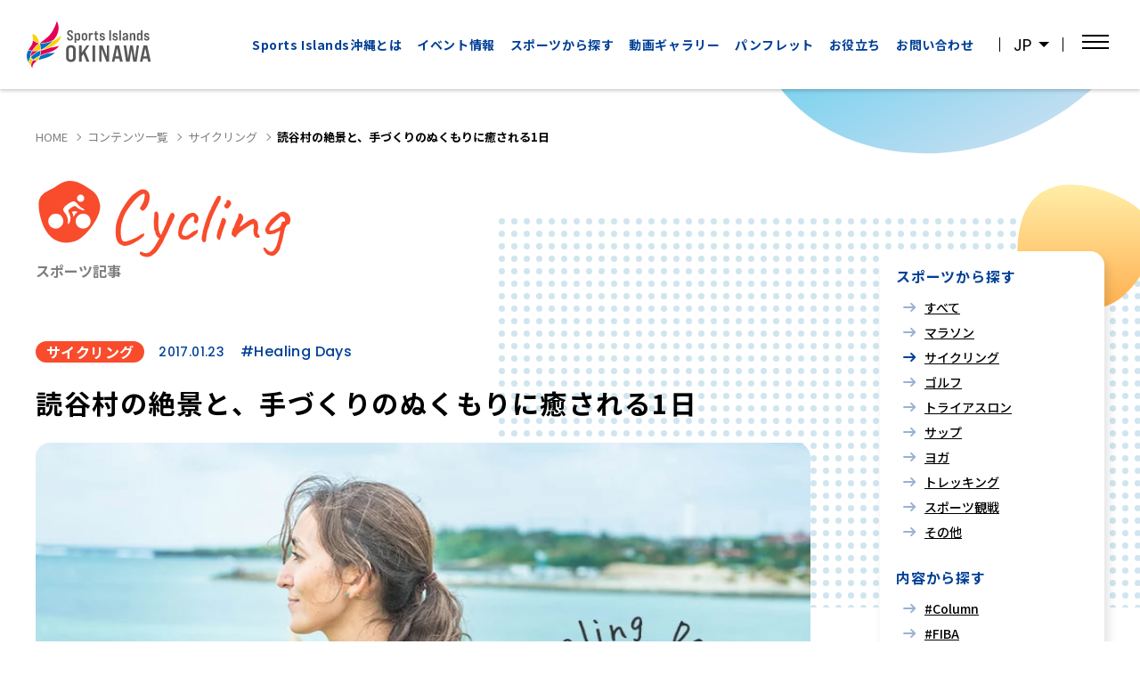

--- FILE ---
content_type: text/html; charset=UTF-8
request_url: https://okinawasportsisland.jp/content/cycling/detail/740/
body_size: 25760
content:
<!DOCTYPE html>
<html lang="ja">

<head prefix="og: http://ogp.me/ns# fb: http://ogp.me/ns/fb# article: http://ogp.me/ns/article#">
	<!-- Google Tag Manager -->
	<script>(function(w,d,s,l,i){w[l]=w[l]||[];w[l].push({'gtm.start':
	new Date().getTime(),event:'gtm.js'});var f=d.getElementsByTagName(s)[0],
	j=d.createElement(s),dl=l!='dataLayer'?'&l='+l:'';j.async=true;j.src=
	'https://www.googletagmanager.com/gtm.js?id='+i+dl;f.parentNode.insertBefore(j,f);
	})(window,document,'script','dataLayer','GTM-NDK7Z7BT');</script>
	<!-- End Google Tag Manager -->

	<meta charset="utf-8">
	<meta http-equiv="X-UA-Compatible" content="IE=edge">
	<title>「読谷村の絶景と、手づくりのぬくもりに癒される1日」 | スポーツアイランド沖縄</title>
	<meta name="viewport" content="width=device-width,initial-scale=1.0">
	<meta name="format-detection" content="telephone=no">
	<meta name="description" content="沖縄ブルーを背景にいただく絶品ピッツァ今日のメインイベントは、ずっと楽しみにしていたポタリング。その前にしっかりパワーチャージしておきたくて、読谷村の丘の上に佇むピッツァ専門店『ハッピークルーズ』へ。店内に入り、まず驚かされたのは言葉を失うほどの絶景だった。窓の向こうには目の覚めるような"沖縄ブルー"の海が広がり、眺めているだけで心が洗われてゆくのを感じる。さわやかな海風が届くテラス席につき、さっそく2種類のピッツァをオーダー。モッツァレラやチェリートマト、バジルがのった「マルゲリータ・アルフィレット」と、パインやココナッツフレークで南国風に仕上げた「ハワイアン」をチョイスした。実はこちらのオ">
	<meta name="keywords" content="マラソン, ゴルフ, サイクリング, トライアスロン, ヨガ, SUP, 沖縄, スポーツ旅">
	<meta property="og:title" content="「読谷村の絶景と、手づくりのぬくもりに癒される1日」 | スポーツアイランド沖縄">
	<meta property="og:type" content="article">
	<meta property="og:url" content="https://okinawasportsisland.jp/content/cycling/detail/740/">
	<meta property="og:image" content="https://okinawasportsisland.jp/wp-content/themes/sio_by_settenlab-jp-v2/timthumb.php?src=https://okinawasportsisland.jp/wp-content/uploads/2016/01/ポタリングdays1216.jpg&w=1200&h=630&q=80&zc=1">
	<meta property="og:site_name" content="スポーツアイランド沖縄">
	<meta property="og:description" content="沖縄ブルーを背景にいただく絶品ピッツァ今日のメインイベントは、ずっと楽しみにしていたポタリング。その前にしっかりパワーチャージしておきたくて、読谷村の丘の上に佇むピッツァ専門店『ハッピークルーズ』へ。店内に入り、まず驚かされたのは言葉を失うほどの絶景だった。窓の向こうには目の覚めるような"沖縄ブルー"の海が広がり、眺めているだけで心が洗われてゆくのを感じる。さわやかな海風が届くテラス席につき、さっそく2種類のピッツァをオーダー。モッツァレラやチェリートマト、バジルがのった「マルゲリータ・アルフィレット」と、パインやココナッツフレークで南国風に仕上げた「ハワイアン」をチョイスした。実はこちらのオ">
	<meta name="twitter:card" content="summary_large_image">

	<link rel="apple-touch-icon" sizes="180x180" href="https://okinawasportsisland.jp/wp-content/themes/sio_by_settenlab-jp-v2/img/favicon/apple-touch-icon.png">
	<link rel="icon" type="image/png" sizes="32x32" href="https://okinawasportsisland.jp/wp-content/themes/sio_by_settenlab-jp-v2/img/favicon/favicon-32x32.png">
	<link rel="icon" type="image/png" sizes="16x16" href="https://okinawasportsisland.jp/wp-content/themes/sio_by_settenlab-jp-v2/img/favicon/favicon-16x16.png">
	<link rel="manifest" href="https://okinawasportsisland.jp/wp-content/themes/sio_by_settenlab-jp-v2/img/favicon/site.webmanifest">
	<link rel="mask-icon" href="https://okinawasportsisland.jp/wp-content/themes/sio_by_settenlab-jp-v2/img/favicon/safari-pinned-tab.svg" color="#5bbad5">
	<meta name="msapplication-TileColor" content="#ffffff">
	<meta name="theme-color" content="#ffffff">

	<script>
		let _vw = window.innerWidth;

		function let_vh() {
			let vh = window.innerHeight * 0.01;
			let vw = document.querySelector('html').clientWidth * 0.01;
			document.documentElement.style.setProperty('--vh', `${vh}px`);
			document.documentElement.style.setProperty('--vw', `${vw}px`);
			_vw = window.innerWidth;
		}
		window.addEventListener('resize', function() {
			window.requestAnimationFrame(() => {
				if (_vw == window.innerWidth) {
					return;
				} else {
					_vw = window.innerWidth;
					let_vh();
				}
			});
		});
		window.addEventListener('DOMContentLoaded', let_vh);
		let_vh();
	</script>
	<link rel="preload" href="https://okinawasportsisland.jp/wp-content/themes/sio_by_settenlab-jp-v2/fonts/caveat-v10-latin-regular.woff2" as="font" type="font/woff2" crossorigin>
	<link rel="preload" href="https://okinawasportsisland.jp/wp-content/themes/sio_by_settenlab-jp-v2/fonts/caveat-v10-latin-700.woff2" as="font" type="font/woff2" crossorigin>
	<link rel="preconnect" href="https://fonts.googleapis.com">
	<link rel="preconnect" href="https://fonts.gstatic.com" crossorigin>
	<link href="https://fonts.googleapis.com/css2?family=Noto+Sans+JP:wght@400;500;700&family=Poppins:wght@400;500;600&display=swap" rel="stylesheet">
			<link href="https://fonts.googleapis.com/css2?family=Zen+Maru+Gothic:wght@700&display=swap&text=旬なおきなわ情報を届けします。「」" rel="stylesheet">
		<script src="https://cdn.jsdelivr.net/npm/smooth-scroll@12.1.5/dist/js/smooth-scroll.min.js" defer></script>
	<script src="https://cdn.jsdelivr.net/npm/swiper@6.4.0/swiper-bundle.min.js" defer></script>
	<link rel="stylesheet" href="https://cdn.jsdelivr.net/npm/swiper@6.4.0/swiper-bundle.min.css">
	<link rel="stylesheet" href="https://cdn.jsdelivr.net/npm/simplebar@latest/dist/simplebar.css">
	<script src="https://cdn.jsdelivr.net/npm/simplebar@latest/dist/simplebar.min.js" async></script>
	<link rel="stylesheet" href="https://okinawasportsisland.jp/wp-content/themes/sio_by_settenlab-jp-v2/style.css?1732073627">
		<script src="https://okinawasportsisland.jp/wp-content/themes/sio_by_settenlab-jp-v2/js/scripts.js?1732073622" async></script>
	<meta name='robots' content='max-image-preview:large' />
	<style>img:is([sizes="auto" i], [sizes^="auto," i]) { contain-intrinsic-size: 3000px 1500px }</style>
	<link rel='dns-prefetch' href='//maxcdn.bootstrapcdn.com' />
<link rel='stylesheet' id='formidable-css' href='https://okinawasportsisland.jp/wp-content/plugins/formidable/css/formidableforms1.css' type='text/css' media='all' />
<link rel='stylesheet' id='sbr_styles-css' href='https://okinawasportsisland.jp/wp-content/plugins/reviews-feed/assets/css/sbr-styles.min.css' type='text/css' media='all' />
<link rel='stylesheet' id='sbi_styles-css' href='https://okinawasportsisland.jp/wp-content/plugins/instagram-feed/css/sbi-styles.min.css' type='text/css' media='all' />
<link rel='stylesheet' id='wp-block-library-css' href='https://okinawasportsisland.jp/wp-includes/css/dist/block-library/style.min.css' type='text/css' media='all' />
<style id='wp-block-library-inline-css' type='text/css'>
.is-style-introtxt { padding: 0 30px; }
</style>
<style id='classic-theme-styles-inline-css' type='text/css'>
/*! This file is auto-generated */
.wp-block-button__link{color:#fff;background-color:#32373c;border-radius:9999px;box-shadow:none;text-decoration:none;padding:calc(.667em + 2px) calc(1.333em + 2px);font-size:1.125em}.wp-block-file__button{background:#32373c;color:#fff;text-decoration:none}
</style>
<style id='global-styles-inline-css' type='text/css'>
:root{--wp--preset--aspect-ratio--square: 1;--wp--preset--aspect-ratio--4-3: 4/3;--wp--preset--aspect-ratio--3-4: 3/4;--wp--preset--aspect-ratio--3-2: 3/2;--wp--preset--aspect-ratio--2-3: 2/3;--wp--preset--aspect-ratio--16-9: 16/9;--wp--preset--aspect-ratio--9-16: 9/16;--wp--preset--color--black: #000000;--wp--preset--color--cyan-bluish-gray: #abb8c3;--wp--preset--color--white: #ffffff;--wp--preset--color--pale-pink: #f78da7;--wp--preset--color--vivid-red: #cf2e2e;--wp--preset--color--luminous-vivid-orange: #ff6900;--wp--preset--color--luminous-vivid-amber: #fcb900;--wp--preset--color--light-green-cyan: #7bdcb5;--wp--preset--color--vivid-green-cyan: #00d084;--wp--preset--color--pale-cyan-blue: #8ed1fc;--wp--preset--color--vivid-cyan-blue: #0693e3;--wp--preset--color--vivid-purple: #9b51e0;--wp--preset--gradient--vivid-cyan-blue-to-vivid-purple: linear-gradient(135deg,rgba(6,147,227,1) 0%,rgb(155,81,224) 100%);--wp--preset--gradient--light-green-cyan-to-vivid-green-cyan: linear-gradient(135deg,rgb(122,220,180) 0%,rgb(0,208,130) 100%);--wp--preset--gradient--luminous-vivid-amber-to-luminous-vivid-orange: linear-gradient(135deg,rgba(252,185,0,1) 0%,rgba(255,105,0,1) 100%);--wp--preset--gradient--luminous-vivid-orange-to-vivid-red: linear-gradient(135deg,rgba(255,105,0,1) 0%,rgb(207,46,46) 100%);--wp--preset--gradient--very-light-gray-to-cyan-bluish-gray: linear-gradient(135deg,rgb(238,238,238) 0%,rgb(169,184,195) 100%);--wp--preset--gradient--cool-to-warm-spectrum: linear-gradient(135deg,rgb(74,234,220) 0%,rgb(151,120,209) 20%,rgb(207,42,186) 40%,rgb(238,44,130) 60%,rgb(251,105,98) 80%,rgb(254,248,76) 100%);--wp--preset--gradient--blush-light-purple: linear-gradient(135deg,rgb(255,206,236) 0%,rgb(152,150,240) 100%);--wp--preset--gradient--blush-bordeaux: linear-gradient(135deg,rgb(254,205,165) 0%,rgb(254,45,45) 50%,rgb(107,0,62) 100%);--wp--preset--gradient--luminous-dusk: linear-gradient(135deg,rgb(255,203,112) 0%,rgb(199,81,192) 50%,rgb(65,88,208) 100%);--wp--preset--gradient--pale-ocean: linear-gradient(135deg,rgb(255,245,203) 0%,rgb(182,227,212) 50%,rgb(51,167,181) 100%);--wp--preset--gradient--electric-grass: linear-gradient(135deg,rgb(202,248,128) 0%,rgb(113,206,126) 100%);--wp--preset--gradient--midnight: linear-gradient(135deg,rgb(2,3,129) 0%,rgb(40,116,252) 100%);--wp--preset--font-size--small: 13px;--wp--preset--font-size--medium: 20px;--wp--preset--font-size--large: 36px;--wp--preset--font-size--x-large: 42px;--wp--preset--spacing--20: 0.44rem;--wp--preset--spacing--30: 0.67rem;--wp--preset--spacing--40: 1rem;--wp--preset--spacing--50: 1.5rem;--wp--preset--spacing--60: 2.25rem;--wp--preset--spacing--70: 3.38rem;--wp--preset--spacing--80: 5.06rem;--wp--preset--shadow--natural: 6px 6px 9px rgba(0, 0, 0, 0.2);--wp--preset--shadow--deep: 12px 12px 50px rgba(0, 0, 0, 0.4);--wp--preset--shadow--sharp: 6px 6px 0px rgba(0, 0, 0, 0.2);--wp--preset--shadow--outlined: 6px 6px 0px -3px rgba(255, 255, 255, 1), 6px 6px rgba(0, 0, 0, 1);--wp--preset--shadow--crisp: 6px 6px 0px rgba(0, 0, 0, 1);}:where(.is-layout-flex){gap: 0.5em;}:where(.is-layout-grid){gap: 0.5em;}body .is-layout-flex{display: flex;}.is-layout-flex{flex-wrap: wrap;align-items: center;}.is-layout-flex > :is(*, div){margin: 0;}body .is-layout-grid{display: grid;}.is-layout-grid > :is(*, div){margin: 0;}:where(.wp-block-columns.is-layout-flex){gap: 2em;}:where(.wp-block-columns.is-layout-grid){gap: 2em;}:where(.wp-block-post-template.is-layout-flex){gap: 1.25em;}:where(.wp-block-post-template.is-layout-grid){gap: 1.25em;}.has-black-color{color: var(--wp--preset--color--black) !important;}.has-cyan-bluish-gray-color{color: var(--wp--preset--color--cyan-bluish-gray) !important;}.has-white-color{color: var(--wp--preset--color--white) !important;}.has-pale-pink-color{color: var(--wp--preset--color--pale-pink) !important;}.has-vivid-red-color{color: var(--wp--preset--color--vivid-red) !important;}.has-luminous-vivid-orange-color{color: var(--wp--preset--color--luminous-vivid-orange) !important;}.has-luminous-vivid-amber-color{color: var(--wp--preset--color--luminous-vivid-amber) !important;}.has-light-green-cyan-color{color: var(--wp--preset--color--light-green-cyan) !important;}.has-vivid-green-cyan-color{color: var(--wp--preset--color--vivid-green-cyan) !important;}.has-pale-cyan-blue-color{color: var(--wp--preset--color--pale-cyan-blue) !important;}.has-vivid-cyan-blue-color{color: var(--wp--preset--color--vivid-cyan-blue) !important;}.has-vivid-purple-color{color: var(--wp--preset--color--vivid-purple) !important;}.has-black-background-color{background-color: var(--wp--preset--color--black) !important;}.has-cyan-bluish-gray-background-color{background-color: var(--wp--preset--color--cyan-bluish-gray) !important;}.has-white-background-color{background-color: var(--wp--preset--color--white) !important;}.has-pale-pink-background-color{background-color: var(--wp--preset--color--pale-pink) !important;}.has-vivid-red-background-color{background-color: var(--wp--preset--color--vivid-red) !important;}.has-luminous-vivid-orange-background-color{background-color: var(--wp--preset--color--luminous-vivid-orange) !important;}.has-luminous-vivid-amber-background-color{background-color: var(--wp--preset--color--luminous-vivid-amber) !important;}.has-light-green-cyan-background-color{background-color: var(--wp--preset--color--light-green-cyan) !important;}.has-vivid-green-cyan-background-color{background-color: var(--wp--preset--color--vivid-green-cyan) !important;}.has-pale-cyan-blue-background-color{background-color: var(--wp--preset--color--pale-cyan-blue) !important;}.has-vivid-cyan-blue-background-color{background-color: var(--wp--preset--color--vivid-cyan-blue) !important;}.has-vivid-purple-background-color{background-color: var(--wp--preset--color--vivid-purple) !important;}.has-black-border-color{border-color: var(--wp--preset--color--black) !important;}.has-cyan-bluish-gray-border-color{border-color: var(--wp--preset--color--cyan-bluish-gray) !important;}.has-white-border-color{border-color: var(--wp--preset--color--white) !important;}.has-pale-pink-border-color{border-color: var(--wp--preset--color--pale-pink) !important;}.has-vivid-red-border-color{border-color: var(--wp--preset--color--vivid-red) !important;}.has-luminous-vivid-orange-border-color{border-color: var(--wp--preset--color--luminous-vivid-orange) !important;}.has-luminous-vivid-amber-border-color{border-color: var(--wp--preset--color--luminous-vivid-amber) !important;}.has-light-green-cyan-border-color{border-color: var(--wp--preset--color--light-green-cyan) !important;}.has-vivid-green-cyan-border-color{border-color: var(--wp--preset--color--vivid-green-cyan) !important;}.has-pale-cyan-blue-border-color{border-color: var(--wp--preset--color--pale-cyan-blue) !important;}.has-vivid-cyan-blue-border-color{border-color: var(--wp--preset--color--vivid-cyan-blue) !important;}.has-vivid-purple-border-color{border-color: var(--wp--preset--color--vivid-purple) !important;}.has-vivid-cyan-blue-to-vivid-purple-gradient-background{background: var(--wp--preset--gradient--vivid-cyan-blue-to-vivid-purple) !important;}.has-light-green-cyan-to-vivid-green-cyan-gradient-background{background: var(--wp--preset--gradient--light-green-cyan-to-vivid-green-cyan) !important;}.has-luminous-vivid-amber-to-luminous-vivid-orange-gradient-background{background: var(--wp--preset--gradient--luminous-vivid-amber-to-luminous-vivid-orange) !important;}.has-luminous-vivid-orange-to-vivid-red-gradient-background{background: var(--wp--preset--gradient--luminous-vivid-orange-to-vivid-red) !important;}.has-very-light-gray-to-cyan-bluish-gray-gradient-background{background: var(--wp--preset--gradient--very-light-gray-to-cyan-bluish-gray) !important;}.has-cool-to-warm-spectrum-gradient-background{background: var(--wp--preset--gradient--cool-to-warm-spectrum) !important;}.has-blush-light-purple-gradient-background{background: var(--wp--preset--gradient--blush-light-purple) !important;}.has-blush-bordeaux-gradient-background{background: var(--wp--preset--gradient--blush-bordeaux) !important;}.has-luminous-dusk-gradient-background{background: var(--wp--preset--gradient--luminous-dusk) !important;}.has-pale-ocean-gradient-background{background: var(--wp--preset--gradient--pale-ocean) !important;}.has-electric-grass-gradient-background{background: var(--wp--preset--gradient--electric-grass) !important;}.has-midnight-gradient-background{background: var(--wp--preset--gradient--midnight) !important;}.has-small-font-size{font-size: var(--wp--preset--font-size--small) !important;}.has-medium-font-size{font-size: var(--wp--preset--font-size--medium) !important;}.has-large-font-size{font-size: var(--wp--preset--font-size--large) !important;}.has-x-large-font-size{font-size: var(--wp--preset--font-size--x-large) !important;}
:where(.wp-block-post-template.is-layout-flex){gap: 1.25em;}:where(.wp-block-post-template.is-layout-grid){gap: 1.25em;}
:where(.wp-block-columns.is-layout-flex){gap: 2em;}:where(.wp-block-columns.is-layout-grid){gap: 2em;}
:root :where(.wp-block-pullquote){font-size: 1.5em;line-height: 1.6;}
</style>
<link rel='stylesheet' id='simply-gallery-block-frontend-css' href='https://okinawasportsisland.jp/wp-content/plugins/simply-gallery-block/blocks/pgc_sgb.min.style.css' type='text/css' media='all' />
<link rel='stylesheet' id='contact-form-7-css' href='https://okinawasportsisland.jp/wp-content/plugins/contact-form-7/includes/css/styles.css' type='text/css' media='all' />
<link rel='stylesheet' id='cf7msm_styles-css' href='https://okinawasportsisland.jp/wp-content/plugins/contact-form-7-multi-step-module/resources/cf7msm.css' type='text/css' media='all' />
<link rel='stylesheet' id='ctf_styles-css' href='https://okinawasportsisland.jp/wp-content/plugins/custom-twitter-feeds/css/ctf-styles.min.css' type='text/css' media='all' />
<link rel='stylesheet' id='cff-css' href='https://okinawasportsisland.jp/wp-content/plugins/custom-facebook-feed/assets/css/cff-style.min.css' type='text/css' media='all' />
<link rel='stylesheet' id='sb-font-awesome-css' href='https://maxcdn.bootstrapcdn.com/font-awesome/4.7.0/css/font-awesome.min.css' type='text/css' media='all' />
<script type="text/javascript" src="https://okinawasportsisland.jp/wp-includes/js/jquery/jquery.min.js" id="jquery-core-js"></script>
<script type="text/javascript" src="https://okinawasportsisland.jp/wp-includes/js/jquery/jquery-migrate.min.js" id="jquery-migrate-js"></script>
<link rel="https://api.w.org/" href="https://okinawasportsisland.jp/wp-json/" /><link rel="alternate" title="JSON" type="application/json" href="https://okinawasportsisland.jp/wp-json/wp/v2/content/740" /><link rel="canonical" href="https://okinawasportsisland.jp/content/cycling/detail/740/" />
<link rel="alternate" title="oEmbed (JSON)" type="application/json+oembed" href="https://okinawasportsisland.jp/wp-json/oembed/1.0/embed?url=https%3A%2F%2Fokinawasportsisland.jp%2Fcontent%2Fcycling%2Fdetail%2F740%2F" />
<link rel="alternate" title="oEmbed (XML)" type="text/xml+oembed" href="https://okinawasportsisland.jp/wp-json/oembed/1.0/embed?url=https%3A%2F%2Fokinawasportsisland.jp%2Fcontent%2Fcycling%2Fdetail%2F740%2F&#038;format=xml" />
<noscript><style>.simply-gallery-amp{ display: block !important; }</style></noscript><noscript><style>.sgb-preloader{ display: none !important; }</style></noscript><script type="text/javascript">document.documentElement.className += " js";</script>
      <meta name="onesignal" content="wordpress-plugin"/>
            <script>

      window.OneSignalDeferred = window.OneSignalDeferred || [];

      OneSignalDeferred.push(function(OneSignal) {
        var oneSignal_options = {};
        window._oneSignalInitOptions = oneSignal_options;

        oneSignal_options['serviceWorkerParam'] = { scope: '/wp-content/plugins/onesignal-free-web-push-notifications/sdk_files/push/onesignal/' };
oneSignal_options['serviceWorkerPath'] = 'OneSignalSDKWorker.js';

        OneSignal.Notifications.setDefaultUrl("https://okinawasportsisland.jp");

        oneSignal_options['wordpress'] = true;
oneSignal_options['appId'] = '3d6ce3ab-44f2-451c-9f45-02af137c2bc8';
oneSignal_options['allowLocalhostAsSecureOrigin'] = true;
oneSignal_options['welcomeNotification'] = { };
oneSignal_options['welcomeNotification']['title'] = "スポーツアイランド沖縄";
oneSignal_options['welcomeNotification']['message'] = "購読していただきありがとうございます";
oneSignal_options['welcomeNotification']['url'] = "https://okinawasportsisland.jp/";
oneSignal_options['path'] = "https://okinawasportsisland.jp/wp-content/plugins/onesignal-free-web-push-notifications/sdk_files/";
oneSignal_options['safari_web_id'] = "web.onesignal.auto.5ccade99-0f35-4775-9ae0-5e2c3bfd110b";
oneSignal_options['promptOptions'] = { };
oneSignal_options['promptOptions']['actionMessage'] = "プッシュ通知でSports Islands OKINAWAの最新情報をお届けします。登録しますか？";
oneSignal_options['promptOptions']['exampleNotificationTitleDesktop'] = "これは通知の例です";
oneSignal_options['promptOptions']['exampleNotificationMessageDesktop'] = "通史がデスクトップに表示されます";
oneSignal_options['promptOptions']['exampleNotificationTitleMobile'] = "通知例";
oneSignal_options['promptOptions']['exampleNotificationMessageMobile'] = "通知がデバイスに表示されます";
oneSignal_options['promptOptions']['exampleNotificationCaption'] = "(いつでも退会できます)";
oneSignal_options['promptOptions']['acceptButtonText'] = "はい";
oneSignal_options['promptOptions']['cancelButtonText'] = "いいえ";
oneSignal_options['promptOptions']['siteName'] = "http://okinawasportsisland.jp";
oneSignal_options['promptOptions']['autoAcceptTitle'] = "「許可」をクリックします";
oneSignal_options['notifyButton'] = { };
oneSignal_options['notifyButton']['enable'] = true;
oneSignal_options['notifyButton']['position'] = 'bottom-left';
oneSignal_options['notifyButton']['theme'] = 'default';
oneSignal_options['notifyButton']['size'] = 'medium';
oneSignal_options['notifyButton']['showCredit'] = true;
oneSignal_options['notifyButton']['text'] = {};
oneSignal_options['notifyButton']['text']['tip.state.unsubscribed'] = '通知を受け取る';
oneSignal_options['notifyButton']['text']['tip.state.subscribed'] = '通知を購読しています';
oneSignal_options['notifyButton']['text']['tip.state.blocked'] = '通知をブロックしました';
oneSignal_options['notifyButton']['text']['message.action.subscribed'] = '購読していただきありがとうございます';
oneSignal_options['notifyButton']['text']['message.action.resubscribed'] = '通知を購読しています';
oneSignal_options['notifyButton']['text']['message.action.unsubscribed'] = '二度と通知を受け取ることはありません';
oneSignal_options['notifyButton']['text']['dialog.main.title'] = 'サイト通知を管理する';
oneSignal_options['notifyButton']['text']['dialog.main.button.subscribe'] = '購読';
oneSignal_options['notifyButton']['text']['dialog.main.button.unsubscribe'] = '購読解除';
oneSignal_options['notifyButton']['text']['dialog.blocked.title'] = '通知のブロックを解除する';
oneSignal_options['notifyButton']['text']['dialog.blocked.message'] = '通知を許可するには、次の手順に従ってください';
oneSignal_options['notifyButton']['colors'] = {};
oneSignal_options['notifyButton']['colors']['circle.background'] = '#004097';
oneSignal_options['notifyButton']['colors']['circle.foreground'] = '#ffffff';
oneSignal_options['notifyButton']['colors']['badge.background'] = '#000000';
oneSignal_options['notifyButton']['colors']['badge.foreground'] = '#ffffff';
oneSignal_options['notifyButton']['colors']['badge.bordercolor'] = '#ffffff';
oneSignal_options['notifyButton']['colors']['pulse.color'] = '#004097';
oneSignal_options['notifyButton']['colors']['dialog.button.background'] = '#004097';
oneSignal_options['notifyButton']['colors']['dialog.button.background.hovering'] = '#002a62';
oneSignal_options['notifyButton']['colors']['dialog.button.background.active'] = '#001c40';
oneSignal_options['notifyButton']['colors']['dialog.button.foreground'] = '#ffffff';
oneSignal_options['notifyButton']['offset'] = {};
              OneSignal.init(window._oneSignalInitOptions);
              OneSignal.Slidedown.promptPush()      });

      function documentInitOneSignal() {
        var oneSignal_elements = document.getElementsByClassName("OneSignal-prompt");

        var oneSignalLinkClickHandler = function(event) { OneSignal.Notifications.requestPermission(); event.preventDefault(); };        for(var i = 0; i < oneSignal_elements.length; i++)
          oneSignal_elements[i].addEventListener('click', oneSignalLinkClickHandler, false);
      }

      if (document.readyState === 'complete') {
           documentInitOneSignal();
      }
      else {
           window.addEventListener("load", function(event){
               documentInitOneSignal();
          });
      }
    </script>
<noscript><style>.lazyload[data-src]{display:none !important;}</style></noscript><style>.lazyload{background-image:none !important;}.lazyload:before{background-image:none !important;}</style></head>

<body class="">
	<!-- Google Tag Manager (noscript) -->
	<noscript><iframe src="https://www.googletagmanager.com/ns.html?id=GTM-NDK7Z7BT"
	height="0" width="0" style="display:none;visibility:hidden"></iframe></noscript>
	<!-- End Google Tag Manager (noscript) -->

			<header id="header" class="header">
		<div class="header-innr">
			<h1 class="header-logo">
				<a href="https://okinawasportsisland.jp/" class="header-logo__anch">
					<img src="[data-uri]" width="141" height="37" alt="スポーツアイランド沖縄" class="header-logo__img lazyload" decoding="async" data-src="https://okinawasportsisland.jp/wp-content/themes/sio_by_settenlab-jp-v2/img/common/logo_sio.svg?202208" data-eio-rwidth="141" data-eio-rheight="37"><noscript><img src="https://okinawasportsisland.jp/wp-content/themes/sio_by_settenlab-jp-v2/img/common/logo_sio.svg?202208" width="141" height="37" alt="スポーツアイランド沖縄" class="header-logo__img" decoding="async" data-eio="l"></noscript>
				</a>
			</h1>
			<div class="header-func">
				<div class="header-search">
					<form id="search" action="https://okinawasportsisland.jp" method="get" class="header-search__form">
						<input type="text" name="s" class="header-search__input">
					</form>
				</div>
				<div class="header-lng">
					<button type="button" class="header-lng-current">JP</button>
					<ul class="header-lng-list">
						<li class="header-lng-list__item">
							<a href="https://okinawasportsisland.jp/" class="header-lng-list__anch">JP</a>
						</li>
						<li class="header-lng-list__item">
							<a href="https://okinawasportsisland.jp/en/" class="header-lng-list__anch">EN</a>
						</li>
						<li class="header-lng-list__item">
							<a href="https://okinawasportsisland.jp/zh-CH/" class="header-lng-list__anch">中文</a>
						</li>
					</ul>
				</div>
				<div class="header-drawer-tgl">
					<button type="button" class="header-drawer-tgl__btn drawer-tgl">
						<span class="header-drawer-tgl__hamburger"></span>
					</button>
				</div>
			</div>
			<div class="header-nav">
				<ul class="header-nav-gl">
					<li class="header-nav-gl__item header-nav-gl__item--about">
						<a href="https://okinawasportsisland.jp/about/" class="header-nav-gl__anch">Sports Islands沖縄とは</a>
					</li>
					<li class="header-nav-gl__item header-nav-gl__item--event">
						<a href="https://okinawasportsisland.jp/events/" class="header-nav-gl__anch">イベント情報</a>
					</li>
					<li class="header-nav-gl__item header-nav-gl__item--cat">
						<a class="header-nav-gl__anch">スポーツから探す</a>
						<div class="header-nav-gl-cat">
							<p class="header-nav-gl-cat__ttl">スポーツからコンテンツを探す</p>
																						<ul class="cat-list">
									<li class="cat-list__item all">
										<a href="https://okinawasportsisland.jp/content/" class="cat-list__anch" data-cat-diagonal>
											<span class="cat-list__icon">
												<img src="[data-uri]" width="64" height="64" alt="" class="w100 lazyload" decoding="async" data-src="https://okinawasportsisland.jp/wp-content/themes/sio_by_settenlab-jp-v2/img/common/icon_c-all.svg" data-eio-rwidth="64" data-eio-rheight="64"><noscript><img src="https://okinawasportsisland.jp/wp-content/themes/sio_by_settenlab-jp-v2/img/common/icon_c-all.svg" width="64" height="64" alt="" class="w100" decoding="async" data-eio="l"></noscript>
											</span>
											<div class="cat-list-ttl">
												<span class="cat-list-ttl__en">ALL</span>
												<span class="cat-list-ttl__ja">全てのスポーツ</span>
											</div>
										</a>
									</li>
									<li class="cat-list__item marathon">
										<a href="https://okinawasportsisland.jp/content/category/marathon" class="cat-list__anch" data-cat-diagonal>
											<span class="cat-list__icon">
												<img src="[data-uri]" width="64" height="64" alt="" class="w100 lazyload" decoding="async" data-src="https://okinawasportsisland.jp/wp-content/themes/sio_by_settenlab-jp-v2/img/common/icon_c-marathon.svg" data-eio-rwidth="64" data-eio-rheight="64"><noscript><img src="https://okinawasportsisland.jp/wp-content/themes/sio_by_settenlab-jp-v2/img/common/icon_c-marathon.svg" width="64" height="64" alt="" class="w100" decoding="async" data-eio="l"></noscript>
											</span>
											<div class="cat-list-ttl">
												<span class="cat-list-ttl__en">MARATHON</span>
												<span class="cat-list-ttl__ja">マラソン</span>
											</div>
										</a>
									</li>
									<li class="cat-list__item cycling">
										<a href="https://okinawasportsisland.jp/content/category/cycling" class="cat-list__anch" data-cat-diagonal>
											<span class="cat-list__icon">
												<img src="[data-uri]" width="64" height="64" alt="" class="w100 lazyload" decoding="async" data-src="https://okinawasportsisland.jp/wp-content/themes/sio_by_settenlab-jp-v2/img/common/icon_c-cycling.svg" data-eio-rwidth="64" data-eio-rheight="64"><noscript><img src="https://okinawasportsisland.jp/wp-content/themes/sio_by_settenlab-jp-v2/img/common/icon_c-cycling.svg" width="64" height="64" alt="" class="w100" decoding="async" data-eio="l"></noscript>
											</span>
											<div class="cat-list-ttl">
												<span class="cat-list-ttl__en">CYCLING</span>
												<span class="cat-list-ttl__ja">サイクリング</span>
											</div>
										</a>
									</li>
									<li class="cat-list__item golf">
										<a href="https://okinawasportsisland.jp/content/category/golf" class="cat-list__anch" data-cat-diagonal>
											<span class="cat-list__icon">
												<img src="[data-uri]" width="64" height="64" alt="" class="w100 lazyload" decoding="async" data-src="https://okinawasportsisland.jp/wp-content/themes/sio_by_settenlab-jp-v2/img/common/icon_c-golf.svg" data-eio-rwidth="64" data-eio-rheight="64"><noscript><img src="https://okinawasportsisland.jp/wp-content/themes/sio_by_settenlab-jp-v2/img/common/icon_c-golf.svg" width="64" height="64" alt="" class="w100" decoding="async" data-eio="l"></noscript>
											</span>
											<div class="cat-list-ttl">
												<span class="cat-list-ttl__en">GOLF</span>
												<span class="cat-list-ttl__ja">ゴルフ</span>
											</div>
										</a>
									</li>
									<li class="cat-list__item watching">
										<a href="https://okinawasportsisland.jp/content/category/watching" class="cat-list__anch" data-cat-diagonal>
											<span class="cat-list__icon">
												<img src="[data-uri]" width="64" height="64" alt="" class="w100 lazyload" decoding="async" data-src="https://okinawasportsisland.jp/wp-content/themes/sio_by_settenlab-jp-v2/img/common/icon_c-watching.svg" data-eio-rwidth="64" data-eio-rheight="64"><noscript><img src="https://okinawasportsisland.jp/wp-content/themes/sio_by_settenlab-jp-v2/img/common/icon_c-watching.svg" width="64" height="64" alt="" class="w100" decoding="async" data-eio="l"></noscript>
											</span>
											<div class="cat-list-ttl">
												<span class="cat-list-ttl__en">WATCHING SPORTS</span>
												<span class="cat-list-ttl__ja">スポーツ観戦</span>
											</div>
										</a>
									</li>
									<li class="cat-list__item others">
										<a href="https://okinawasportsisland.jp/content/category/others" class="cat-list__anch" data-cat-diagonal>
											<span class="cat-list__icon">
												<img src="[data-uri]" width="64" height="64" alt="" class="w100 lazyload" decoding="async" data-src="https://okinawasportsisland.jp/wp-content/themes/sio_by_settenlab-jp-v2/img/common/icon_c-others.svg" data-eio-rwidth="64" data-eio-rheight="64"><noscript><img src="https://okinawasportsisland.jp/wp-content/themes/sio_by_settenlab-jp-v2/img/common/icon_c-others.svg" width="64" height="64" alt="" class="w100" decoding="async" data-eio="l"></noscript>
											</span>
											<div class="cat-list-ttl">
												<span class="cat-list-ttl__en">OTHER CATEGORIES</span>
												<span class="cat-list-ttl__ja">その他の<span class="wbr">カテゴリー</span></span>
											</div>
										</a>
									</li>
								</ul>
													</div>
					</li>
					<li class="header-nav-gl__item header-nav-gl__item--movie">
						<a href="https://okinawasportsisland.jp/movie/" class="header-nav-gl__anch">動画ギャラリー</a>
					</li>
					<li class="header-nav-gl__item header-nav-gl__item--pamphlet">
						<a href="https://okinawasportsisland.jp/pamphlet/" class="header-nav-gl__anch">パンフレット</a>
					</li>
					<li class="header-nav-gl__item header-nav-gl__item--more">
						<a href="https://okinawasportsisland.jp/more-info/" class="header-nav-gl__anch">お役立ち</a>
					</li>
					<li class="header-nav-gl__item header-nav-gl__item--contact">
						<a href="https://okinawasportsisland.jp/contact/" class="header-nav-gl__anch">お問い合わせ</a>
					</li>
				</ul>
			</div>
		</div>
		<div class="drawer-container">
			<nav class="drawer-nav">
				<div class="drawer-nav-func">
					<div class="drawer-nav-search header-search">
						<span class="drawer-nav-search__lbl">サイト内検索</span>
						<form id="search" action="https://okinawasportsisland.jp" method="get" class="drawer-nav-search__form header-search__form">
							<input type="text" name="s" class="drawer-nav-search__input header-search__input">
						</form>
					</div>
					<div class="drawer-nav-lng header-lng">
						<button type="button" class="header-lng-current">JP</button>
						<ul class="header-lng-list">
							<li class="header-lng-list__item">
								<a href="https://okinawasportsisland.jp/" class="header-lng-list__anch">JP</a>
							</li>
							<li class="header-lng-list__item">
								<a href="https://okinawasportsisland.jp/en/" class="header-lng-list__anch">EN</a>
							</li>
							<li class="header-lng-list__item">
								<a href="https://okinawasportsisland.jp/zh-CH/" class="header-lng-list__anch">中文</a>
							</li>
						</ul>
					</div>
				</div>
				<ul class="drawer-nav-gl">
					<li class="drawer-nav-gl__item">
						<a href="https://okinawasportsisland.jp/" class="drawer-nav-gl__anch">トップページ</a>
					</li>
					<li class="drawer-nav-gl__item">
						<a href="https://okinawasportsisland.jp/about/" class="drawer-nav-gl__anch">Sports Islands沖縄とは</a>
					</li>
					<li class="drawer-nav-gl__item is_cat">
						<span class="drawer-nav-gl__label">スポーツから探す</span>
						<ul class="drawer-nav-gl-cat">
							<li class="drawer-nav-gl-cat__item all">
								<a href="https://okinawasportsisland.jp/content/" class="drawer-nav-gl-cat__anch" data-cat-diagonal>
									<span class="drawer-nav-gl-cat__icon">
										<img src="[data-uri]" width="32" height="28" alt="" class="w100 lazyload" decoding="async" data-src="https://okinawasportsisland.jp/wp-content/themes/sio_by_settenlab-jp-v2/img/common/icon_c-all.svg" data-eio-rwidth="32" data-eio-rheight="28"><noscript><img src="https://okinawasportsisland.jp/wp-content/themes/sio_by_settenlab-jp-v2/img/common/icon_c-all.svg" width="32" height="28" alt="" class="w100" decoding="async" data-eio="l"></noscript>
									</span>
									<span class="drawer-nav-gl-cat__lbl">すべてのスポーツ</span>
								</a>
							</li>
							<li class="drawer-nav-gl-cat__item marathon">
								<a href="https://okinawasportsisland.jp/content/category/marathon" class="drawer-nav-gl-cat__anch" data-cat-diagonal>
									<span class="drawer-nav-gl-cat__icon">
										<img src="[data-uri]" width="32" height="28" alt="" class="w100 lazyload" decoding="async" data-src="https://okinawasportsisland.jp/wp-content/themes/sio_by_settenlab-jp-v2/img/common/icon_c-marathon.svg" data-eio-rwidth="32" data-eio-rheight="28"><noscript><img src="https://okinawasportsisland.jp/wp-content/themes/sio_by_settenlab-jp-v2/img/common/icon_c-marathon.svg" width="32" height="28" alt="" class="w100" decoding="async" data-eio="l"></noscript>
									</span>
									<span class="drawer-nav-gl-cat__lbl">マラソン</span>
								</a>
							</li>
							<li class="drawer-nav-gl-cat__item cycling">
								<a href="https://okinawasportsisland.jp/content/category/cycling" class="drawer-nav-gl-cat__anch" data-cat-diagonal>
									<span class="drawer-nav-gl-cat__icon">
										<img src="[data-uri]" width="32" height="28" alt="" class="w100 lazyload" decoding="async" data-src="https://okinawasportsisland.jp/wp-content/themes/sio_by_settenlab-jp-v2/img/common/icon_c-cycling.svg" data-eio-rwidth="32" data-eio-rheight="28"><noscript><img src="https://okinawasportsisland.jp/wp-content/themes/sio_by_settenlab-jp-v2/img/common/icon_c-cycling.svg" width="32" height="28" alt="" class="w100" decoding="async" data-eio="l"></noscript>
									</span>
									<span class="drawer-nav-gl-cat__lbl">サイクリング</span>
								</a>
							</li>
							<li class="drawer-nav-gl-cat__item golf">
								<a href="https://okinawasportsisland.jp/content/category/golf" class="drawer-nav-gl-cat__anch" data-cat-diagonal>
									<span class="drawer-nav-gl-cat__icon">
										<img src="[data-uri]" width="32" height="28" alt="" class="w100 lazyload" decoding="async" data-src="https://okinawasportsisland.jp/wp-content/themes/sio_by_settenlab-jp-v2/img/common/icon_c-golf.svg" data-eio-rwidth="32" data-eio-rheight="28"><noscript><img src="https://okinawasportsisland.jp/wp-content/themes/sio_by_settenlab-jp-v2/img/common/icon_c-golf.svg" width="32" height="28" alt="" class="w100" decoding="async" data-eio="l"></noscript>
									</span>
									<span class="drawer-nav-gl-cat__lbl">ゴルフ</span>
								</a>
							</li>
							<li class="drawer-nav-gl-cat__item watching">
								<a href="https://okinawasportsisland.jp/content/category/watching" class="drawer-nav-gl-cat__anch" data-cat-diagonal>
									<span class="drawer-nav-gl-cat__icon">
										<img src="[data-uri]" width="32" height="28" alt="" class="w100 lazyload" decoding="async" data-src="https://okinawasportsisland.jp/wp-content/themes/sio_by_settenlab-jp-v2/img/common/icon_c-watching.svg" data-eio-rwidth="32" data-eio-rheight="28"><noscript><img src="https://okinawasportsisland.jp/wp-content/themes/sio_by_settenlab-jp-v2/img/common/icon_c-watching.svg" width="32" height="28" alt="" class="w100" decoding="async" data-eio="l"></noscript>
									</span>
									<span class="drawer-nav-gl-cat__lbl">スポーツ観戦</span>
								</a>
							</li>
							<li class="drawer-nav-gl-cat__item others">
								<a href="https://okinawasportsisland.jp/content/category/others" class="drawer-nav-gl-cat__anch" data-cat-diagonal>
									<span class="drawer-nav-gl-cat__icon">
										<img src="[data-uri]" width="32" height="28" alt="" class="w100 lazyload" decoding="async" data-src="https://okinawasportsisland.jp/wp-content/themes/sio_by_settenlab-jp-v2/img/common/icon_c-others.svg" data-eio-rwidth="32" data-eio-rheight="28"><noscript><img src="https://okinawasportsisland.jp/wp-content/themes/sio_by_settenlab-jp-v2/img/common/icon_c-others.svg" width="32" height="28" alt="" class="w100" decoding="async" data-eio="l"></noscript>
									</span>
									<span class="drawer-nav-gl-cat__lbl">その他の<span class="wbr">カテゴリー</span></span>
								</a>
							</li>
						</ul>
					</li>
					<li class="drawer-nav-gl__item">
						<a href="https://okinawasportsisland.jp/events/" class="drawer-nav-gl__anch">イベント情報</a>
					</li>
					<li class="drawer-nav-gl__item">
						<a href="https://okinawasportsisland.jp/movie/" class="drawer-nav-gl__anch">動画ギャラリー</a>
					</li>
					<li class="drawer-nav-gl__item">
						<a href="https://okinawasportsisland.jp/pamphlet/" class="drawer-nav-gl__anch">パンフレット</a>
					</li>
					<li class="drawer-nav-gl__item">
						<a href="https://okinawasportsisland.jp/news/" class="drawer-nav-gl__anch">ニュース</a>
					</li>
					<li class="drawer-nav-gl__item">
						<a href="https://okinawasportsisland.jp/more-info/" class="drawer-nav-gl__anch">お役立ち</a>
					</li>
					<li class="drawer-nav-gl__item">
						<a href="https://okinawasportsisland.jp/contact/" class="drawer-nav-gl__anch">お問い合わせ</a>
					</li>
				</ul>
				<ul class="drawer-nav-sub">
					<li class="drawer-nav-sub__item">
						<a href="https://okinawasportsisland.jp/privacypolicy/" class="drawer-nav-sub__anch">プライバシーポリシー</a>
					</li>
					<li class="drawer-nav-sub__item">
						<a href="https://okinawasportsisland.jp/sitemap/" class="drawer-nav-sub__anch">サイトマップ</a>
					</li>
				</ul>
				<ul class="drawer-nav-sns">
					<li class="drawer-nav-sns__item">
						<a href="https://www.facebook.com/sportsislandsokinawa/" class="drawer-nav-sns__anch" target="_blank" rel="noopener noreferrer">
							<span class="drawer-nav-sns__icon">
								<img src="[data-uri]" width="17" height="17" alt="" class="w100 lazyload" decoding="async" data-src="https://okinawasportsisland.jp/wp-content/themes/sio_by_settenlab-jp-v2/img/common/icon_fb.svg" data-eio-rwidth="17" data-eio-rheight="17"><noscript><img src="https://okinawasportsisland.jp/wp-content/themes/sio_by_settenlab-jp-v2/img/common/icon_fb.svg" width="17" height="17" alt="" class="w100" decoding="async" data-eio="l"></noscript>
							</span>
						</a>
					</li>
					<li class="drawer-nav-sns__item">
						<a href="https://www.instagram.com/sports.islands.okinawa/" class="drawer-nav-sns__anch" target="_blank" rel="noopener noreferrer">
							<span class="drawer-nav-sns__icon">
								<img src="[data-uri]" width="17" height="17" alt="" class="w100 lazyload" decoding="async" data-src="https://okinawasportsisland.jp/wp-content/themes/sio_by_settenlab-jp-v2/img/common/icon_insta.svg" data-eio-rwidth="17" data-eio-rheight="17"><noscript><img src="https://okinawasportsisland.jp/wp-content/themes/sio_by_settenlab-jp-v2/img/common/icon_insta.svg" width="17" height="17" alt="" class="w100" decoding="async" data-eio="l"></noscript>
							</span>
						</a>
					</li>
				</ul>
			</nav>
		</div>
	</header>
	
	<main id="main">

								<div class="cover">
				<div class="breadcrumbs container">
					<ol class="breadcrumbs-list">
						<li class="breadcrumbs-list__item" itemprop="itemListElement" itemscope itemtype="https://schema.org/ListItem"><a class="breadcrumbs-list__anch" itemprop="item" class="toHome" href="https://okinawasportsisland.jp/"><span itemprop="name" class="notranslate">HOME</span></a><meta itemprop="position" content="1"></li><li class="breadcrumbs-list__item" itemprop="itemListElement" itemscope itemtype="https://schema.org/ListItem"><a class="breadcrumbs-list__anch" href="https://okinawasportsisland.jp/content/" itemprop="item"><span itemprop="name">コンテンツ一覧</span></a><meta itemprop="position" content="2"></li><li class="breadcrumbs-list__item" itemprop="itemListElement" itemscope itemtype="https://schema.org/ListItem"><a class="breadcrumbs-list__anch" href="https://okinawasportsisland.jp/content/category/cycling/" itemprop="item"><span itemprop="name">サイクリング</span></a><meta itemprop="position" content="3"></li><li class="breadcrumbs-list__item" itemprop="itemListElement" itemscope itemtype="https://schema.org/ListItem"><a href="" class="breadcrumbs-list__anch" itemprop="item"><span itemprop="name">読谷村の絶景と、手づくりのぬくもりに癒される1日</span></a><meta itemprop="position" content="4"></li>					</ol>
				</div>
				<div class="cover-innr">
					<div class="cover-bg cover-bg--has-icon">
						<div class="cover-bg__blob cover-bg__blob--blue">
															<img src="[data-uri]" width="421" height="344" alt="" class="w100p lazyload" decoding="async" data-src="https://okinawasportsisland.jp/wp-content/themes/sio_by_settenlab-jp-v2/img/common/bg_header-blob-blue_anim.svg" data-eio-rwidth="421" data-eio-rheight="344"><noscript><img src="https://okinawasportsisland.jp/wp-content/themes/sio_by_settenlab-jp-v2/img/common/bg_header-blob-blue_anim.svg" width="421" height="344" alt="" class="w100p" decoding="async" data-eio="l"></noscript>
													</div>
						<div class="cover-bg__blob cover-bg__blob--orange">
																								<img src="[data-uri]" width="156" height="149" alt="" class="w100p lazyload" decoding="async" data-src="https://okinawasportsisland.jp/wp-content/themes/sio_by_settenlab-jp-v2/img/common/bg_blob-orange--sm_anim.svg" data-eio-rwidth="156" data-eio-rheight="149"><noscript><img src="https://okinawasportsisland.jp/wp-content/themes/sio_by_settenlab-jp-v2/img/common/bg_blob-orange--sm_anim.svg" width="156" height="149" alt="" class="w100p" decoding="async" data-eio="l"></noscript>
																					</div>
										</div>
					<div class="cover-scroll mv-scroll">
						<a href="#content" class="mv-scroll__anch">
							<span class="mv-scroll__lbl">SCROLL</span>
							<span class="mv-scroll__bar"></span>
						</a>
					</div>
					<div class="container">
						<h1 class="cover-ttl">
															<span class="cover-ttl__en cover-ttl__en--has_icon cycling"><span class="cover-ttl__en-icon"><img src="[data-uri]" width="63" height="58" alt="" class="w100p lazyload" decoding="async" data-src="https://okinawasportsisland.jp/wp-content/themes/sio_by_settenlab-jp-v2/img/common/icon_c-cycling.svg" data-eio-rwidth="63" data-eio-rheight="58"><noscript><img src="https://okinawasportsisland.jp/wp-content/themes/sio_by_settenlab-jp-v2/img/common/icon_c-cycling.svg" width="63" height="58" alt="" class="w100p" decoding="async" data-eio="l"></noscript></span>Cycling</span>
																						<span class="cover-ttl__sub">スポーツ記事</span>
																					</h1>
					</div>
									</div>
			</div>
		
<div class="single-wrap container">
	<article class="single-main">
			<div class="js_show js_show_first">
			<header class="single-header">
				<div class="single-header-attr js_show__item" data-js-show-delay="0s">
					<span class="single-header-attr__cat cycling">サイクリング</span>
					<time class="single-header-attr__date" datetime="2017-01-23">2017.01.23</time>
									<ul class="single-header-attr-tags">
											<li class="single-header-attr-tags__item">
							#Healing Days						</li>
										</ul>
								</div>
				<h1 class="single-header__ttl js_show__item" data-js-show-delay="0.2s">読谷村の絶景と、手づくりのぬくもりに癒される1日</h1>
			</header>

			<div class="single-eye js_show__item" data-js-show-delay="0.4s">
								<picture>
					<source  media="(min-width: 768px)" data-srcset="https://okinawasportsisland.jp/wp-content/uploads/2016/01/ポタリングdays1216.jpg">
					<img src="[data-uri]" width="335" height="213" alt="" class="w100p lazyload" decoding="async" data-src="https://okinawasportsisland.jp/wp-content/uploads/2016/01/ポタリングdays1216-682x455.jpg" data-eio-rwidth="682" data-eio-rheight="455">
				</picture><noscript><img src="https://okinawasportsisland.jp/wp-content/uploads/2016/01/ポタリングdays1216-682x455.jpg" width="335" height="213" alt="" class="w100p" decoding="async" data-eio="l"></noscript>
			</div>
					</div>

		<div class="single-body js_show">
			<div class="js_show__item">
				
<div class="wp-block-columns is-layout-flex wp-container-core-columns-is-layout-9d6595d7 wp-block-columns-is-layout-flex">
<div class="wp-block-column is-layout-flow wp-block-column-is-layout-flow">
<h2 class="wp-block-heading">沖縄ブルーを背景にいただく絶品ピッツァ</h2>



<p>今日のメインイベントは、ずっと楽しみにしていたポタリング。その前にしっかりパワーチャージしておきたくて、読谷村の丘の上に佇むピッツァ専門店『ハッピークルーズ』へ。店内に入り、まず驚かされたのは言葉を失うほどの絶景だった。窓の向こうには目の覚めるような&#8221;沖縄ブルー&#8221;の海が広がり、眺めているだけで心が洗われてゆくのを感じる。</p>



<p>さわやかな海風が届くテラス席につき、さっそく2種類のピッツァをオーダー。モッツァレラやチェリートマト、バジルがのった「マルゲリータ・アルフィレット」と、パインやココナッツフレークで南国風に仕上げた「ハワイアン」をチョイスした。実はこちらのオーナー堀井さんは、かつて関東でエンジニアとして働いていたそうで、その頃の知識と経験を活かして世界にひとつの&#8221;トリプル遠赤外線石窯オーブン&#8221;を独自開発したのだという。自慢の石窯オーブンで焼き上げた自家製ピッツァは、外はパリッと香ばしく、中はふんわりもっちりの絶品だった。</p>
</div>



<div class="wp-block-column is-layout-flow wp-block-column-is-layout-flow">
<figure class="wp-block-image size-full"><img fetchpriority="high" decoding="async" width="775" height="517" src="[data-uri]" alt="" class="wp-image-741 lazyload"   data-src="https://okinawasportsisland.jp/wp-content/uploads/2021/11/UCD_0438.jpg" data-srcset="https://okinawasportsisland.jp/wp-content/uploads/2021/11/UCD_0438.jpg 775w, https://okinawasportsisland.jp/wp-content/uploads/2021/11/UCD_0438-682x455.jpg 682w, https://okinawasportsisland.jp/wp-content/uploads/2021/11/UCD_0438-288x192.jpg 288w, https://okinawasportsisland.jp/wp-content/uploads/2021/11/UCD_0438-366x244.jpg 366w, https://okinawasportsisland.jp/wp-content/uploads/2021/11/UCD_0438-473x316.jpg 473w, https://okinawasportsisland.jp/wp-content/uploads/2021/11/UCD_0438-595x397.jpg 595w, https://okinawasportsisland.jp/wp-content/uploads/2021/11/UCD_0438-300x200.jpg 300w" data-sizes="auto" data-eio-rwidth="775" data-eio-rheight="517" /><noscript><img fetchpriority="high" decoding="async" width="775" height="517" src="https://okinawasportsisland.jp/wp-content/uploads/2021/11/UCD_0438.jpg" alt="" class="wp-image-741" srcset="https://okinawasportsisland.jp/wp-content/uploads/2021/11/UCD_0438.jpg 775w, https://okinawasportsisland.jp/wp-content/uploads/2021/11/UCD_0438-682x455.jpg 682w, https://okinawasportsisland.jp/wp-content/uploads/2021/11/UCD_0438-288x192.jpg 288w, https://okinawasportsisland.jp/wp-content/uploads/2021/11/UCD_0438-366x244.jpg 366w, https://okinawasportsisland.jp/wp-content/uploads/2021/11/UCD_0438-473x316.jpg 473w, https://okinawasportsisland.jp/wp-content/uploads/2021/11/UCD_0438-595x397.jpg 595w, https://okinawasportsisland.jp/wp-content/uploads/2021/11/UCD_0438-300x200.jpg 300w" sizes="(max-width: 775px) 100vw, 775px" data-eio="l" /></noscript></figure>



<figure class="wp-block-image size-full"><img decoding="async" width="775" height="517" src="[data-uri]" alt="" class="wp-image-742 lazyload"   data-src="https://okinawasportsisland.jp/wp-content/uploads/2021/11/UCD_0411.jpg" data-srcset="https://okinawasportsisland.jp/wp-content/uploads/2021/11/UCD_0411.jpg 775w, https://okinawasportsisland.jp/wp-content/uploads/2021/11/UCD_0411-682x455.jpg 682w, https://okinawasportsisland.jp/wp-content/uploads/2021/11/UCD_0411-288x192.jpg 288w, https://okinawasportsisland.jp/wp-content/uploads/2021/11/UCD_0411-366x244.jpg 366w, https://okinawasportsisland.jp/wp-content/uploads/2021/11/UCD_0411-473x316.jpg 473w, https://okinawasportsisland.jp/wp-content/uploads/2021/11/UCD_0411-595x397.jpg 595w, https://okinawasportsisland.jp/wp-content/uploads/2021/11/UCD_0411-300x200.jpg 300w" data-sizes="auto" data-eio-rwidth="775" data-eio-rheight="517" /><noscript><img decoding="async" width="775" height="517" src="https://okinawasportsisland.jp/wp-content/uploads/2021/11/UCD_0411.jpg" alt="" class="wp-image-742" srcset="https://okinawasportsisland.jp/wp-content/uploads/2021/11/UCD_0411.jpg 775w, https://okinawasportsisland.jp/wp-content/uploads/2021/11/UCD_0411-682x455.jpg 682w, https://okinawasportsisland.jp/wp-content/uploads/2021/11/UCD_0411-288x192.jpg 288w, https://okinawasportsisland.jp/wp-content/uploads/2021/11/UCD_0411-366x244.jpg 366w, https://okinawasportsisland.jp/wp-content/uploads/2021/11/UCD_0411-473x316.jpg 473w, https://okinawasportsisland.jp/wp-content/uploads/2021/11/UCD_0411-595x397.jpg 595w, https://okinawasportsisland.jp/wp-content/uploads/2021/11/UCD_0411-300x200.jpg 300w" sizes="(max-width: 775px) 100vw, 775px" data-eio="l" /></noscript></figure>



<figure class="wp-block-image size-full"><img decoding="async" width="775" height="517" src="[data-uri]" alt="" class="wp-image-743 lazyload"   data-src="https://okinawasportsisland.jp/wp-content/uploads/2021/11/UCD_0459.jpg" data-srcset="https://okinawasportsisland.jp/wp-content/uploads/2021/11/UCD_0459.jpg 775w, https://okinawasportsisland.jp/wp-content/uploads/2021/11/UCD_0459-682x455.jpg 682w, https://okinawasportsisland.jp/wp-content/uploads/2021/11/UCD_0459-288x192.jpg 288w, https://okinawasportsisland.jp/wp-content/uploads/2021/11/UCD_0459-366x244.jpg 366w, https://okinawasportsisland.jp/wp-content/uploads/2021/11/UCD_0459-473x316.jpg 473w, https://okinawasportsisland.jp/wp-content/uploads/2021/11/UCD_0459-595x397.jpg 595w, https://okinawasportsisland.jp/wp-content/uploads/2021/11/UCD_0459-300x200.jpg 300w" data-sizes="auto" data-eio-rwidth="775" data-eio-rheight="517" /><noscript><img decoding="async" width="775" height="517" src="https://okinawasportsisland.jp/wp-content/uploads/2021/11/UCD_0459.jpg" alt="" class="wp-image-743" srcset="https://okinawasportsisland.jp/wp-content/uploads/2021/11/UCD_0459.jpg 775w, https://okinawasportsisland.jp/wp-content/uploads/2021/11/UCD_0459-682x455.jpg 682w, https://okinawasportsisland.jp/wp-content/uploads/2021/11/UCD_0459-288x192.jpg 288w, https://okinawasportsisland.jp/wp-content/uploads/2021/11/UCD_0459-366x244.jpg 366w, https://okinawasportsisland.jp/wp-content/uploads/2021/11/UCD_0459-473x316.jpg 473w, https://okinawasportsisland.jp/wp-content/uploads/2021/11/UCD_0459-595x397.jpg 595w, https://okinawasportsisland.jp/wp-content/uploads/2021/11/UCD_0459-300x200.jpg 300w" sizes="(max-width: 775px) 100vw, 775px" data-eio="l" /></noscript></figure>
</div>
</div>



<hr class="wp-block-separator"/>



<div class="wp-block-columns is-layout-flex wp-container-core-columns-is-layout-9d6595d7 wp-block-columns-is-layout-flex">
<div class="wp-block-column is-layout-flow wp-block-column-is-layout-flow">
<h2 class="wp-block-heading">マウンテンバイクで観光＆冒険の旅へ</h2>



<p>13:00からは、いよいよ予約しておいたポタリングツアーに参加。インストラクターの中渡瀬直美さんと合流し、まずはマウンテンバイクの乗り方を教わる。変速ギアやブレーキの扱いにもすぐ慣れて、まず向かったのは工芸の村『やちむんの里』。一旦自転車を降り、中渡瀬さんの解説を聞きながら登り窯を見学した後、『北窯売店』というお店をのぞいてみる。沖縄の海のように青い器に目を奪われ、思わず手に取っていた。&#8221;やちむん&#8221;の焼き上げ作業の大変さを教えてもらった直後だけに、手の中の小さな器が奇跡の結晶のように思えた。</p>



<p>このツアーで密かに楽しみにしていたのが、さとうきび畑のデコボコ道を走ること。小石や雑草に覆われた細い農道に入り込めるのは、マウンテンバイクならではの強みだ。タイヤから伝わってくるごつごつとした振動が、アドベンチャー気分を盛り上げてくれて大興奮！　子どものようにはしゃぎながらペダルをこいでいる自分に気づいた。</p>



<p>さとうきびの葉や波が奏でる心地よい音、やわらかく頬をなでる風、残波岬からの絶景、手づくりの器のぬくもり&#8230;&#8230;。そのすべてに癒されたポタリングツアー。3時間の旅は終わってみればあっという間で、心も身体もすっきりリフレッシュできた。</p>
</div>



<div class="wp-block-column is-layout-flow wp-block-column-is-layout-flow">
<figure class="wp-block-image size-full"><img decoding="async" width="775" height="517" src="[data-uri]" alt="" class="wp-image-744 lazyload"   data-src="https://okinawasportsisland.jp/wp-content/uploads/2021/11/UCD_0572.jpg" data-srcset="https://okinawasportsisland.jp/wp-content/uploads/2021/11/UCD_0572.jpg 775w, https://okinawasportsisland.jp/wp-content/uploads/2021/11/UCD_0572-682x455.jpg 682w, https://okinawasportsisland.jp/wp-content/uploads/2021/11/UCD_0572-288x192.jpg 288w, https://okinawasportsisland.jp/wp-content/uploads/2021/11/UCD_0572-366x244.jpg 366w, https://okinawasportsisland.jp/wp-content/uploads/2021/11/UCD_0572-473x316.jpg 473w, https://okinawasportsisland.jp/wp-content/uploads/2021/11/UCD_0572-595x397.jpg 595w, https://okinawasportsisland.jp/wp-content/uploads/2021/11/UCD_0572-300x200.jpg 300w" data-sizes="auto" data-eio-rwidth="775" data-eio-rheight="517" /><noscript><img decoding="async" width="775" height="517" src="https://okinawasportsisland.jp/wp-content/uploads/2021/11/UCD_0572.jpg" alt="" class="wp-image-744" srcset="https://okinawasportsisland.jp/wp-content/uploads/2021/11/UCD_0572.jpg 775w, https://okinawasportsisland.jp/wp-content/uploads/2021/11/UCD_0572-682x455.jpg 682w, https://okinawasportsisland.jp/wp-content/uploads/2021/11/UCD_0572-288x192.jpg 288w, https://okinawasportsisland.jp/wp-content/uploads/2021/11/UCD_0572-366x244.jpg 366w, https://okinawasportsisland.jp/wp-content/uploads/2021/11/UCD_0572-473x316.jpg 473w, https://okinawasportsisland.jp/wp-content/uploads/2021/11/UCD_0572-595x397.jpg 595w, https://okinawasportsisland.jp/wp-content/uploads/2021/11/UCD_0572-300x200.jpg 300w" sizes="(max-width: 775px) 100vw, 775px" data-eio="l" /></noscript></figure>



<figure class="wp-block-image size-full"><img decoding="async" width="775" height="517" src="[data-uri]" alt="" class="wp-image-745 lazyload"   data-src="https://okinawasportsisland.jp/wp-content/uploads/2021/11/UCD_0631.jpg" data-srcset="https://okinawasportsisland.jp/wp-content/uploads/2021/11/UCD_0631.jpg 775w, https://okinawasportsisland.jp/wp-content/uploads/2021/11/UCD_0631-682x455.jpg 682w, https://okinawasportsisland.jp/wp-content/uploads/2021/11/UCD_0631-288x192.jpg 288w, https://okinawasportsisland.jp/wp-content/uploads/2021/11/UCD_0631-366x244.jpg 366w, https://okinawasportsisland.jp/wp-content/uploads/2021/11/UCD_0631-473x316.jpg 473w, https://okinawasportsisland.jp/wp-content/uploads/2021/11/UCD_0631-595x397.jpg 595w, https://okinawasportsisland.jp/wp-content/uploads/2021/11/UCD_0631-300x200.jpg 300w" data-sizes="auto" data-eio-rwidth="775" data-eio-rheight="517" /><noscript><img decoding="async" width="775" height="517" src="https://okinawasportsisland.jp/wp-content/uploads/2021/11/UCD_0631.jpg" alt="" class="wp-image-745" srcset="https://okinawasportsisland.jp/wp-content/uploads/2021/11/UCD_0631.jpg 775w, https://okinawasportsisland.jp/wp-content/uploads/2021/11/UCD_0631-682x455.jpg 682w, https://okinawasportsisland.jp/wp-content/uploads/2021/11/UCD_0631-288x192.jpg 288w, https://okinawasportsisland.jp/wp-content/uploads/2021/11/UCD_0631-366x244.jpg 366w, https://okinawasportsisland.jp/wp-content/uploads/2021/11/UCD_0631-473x316.jpg 473w, https://okinawasportsisland.jp/wp-content/uploads/2021/11/UCD_0631-595x397.jpg 595w, https://okinawasportsisland.jp/wp-content/uploads/2021/11/UCD_0631-300x200.jpg 300w" sizes="(max-width: 775px) 100vw, 775px" data-eio="l" /></noscript></figure>



<figure class="wp-block-image size-full"><img decoding="async" width="775" height="517" src="[data-uri]" alt="" class="wp-image-746 lazyload"   data-src="https://okinawasportsisland.jp/wp-content/uploads/2021/11/UCD_0665.jpg" data-srcset="https://okinawasportsisland.jp/wp-content/uploads/2021/11/UCD_0665.jpg 775w, https://okinawasportsisland.jp/wp-content/uploads/2021/11/UCD_0665-682x455.jpg 682w, https://okinawasportsisland.jp/wp-content/uploads/2021/11/UCD_0665-288x192.jpg 288w, https://okinawasportsisland.jp/wp-content/uploads/2021/11/UCD_0665-366x244.jpg 366w, https://okinawasportsisland.jp/wp-content/uploads/2021/11/UCD_0665-473x316.jpg 473w, https://okinawasportsisland.jp/wp-content/uploads/2021/11/UCD_0665-595x397.jpg 595w, https://okinawasportsisland.jp/wp-content/uploads/2021/11/UCD_0665-300x200.jpg 300w" data-sizes="auto" data-eio-rwidth="775" data-eio-rheight="517" /><noscript><img decoding="async" width="775" height="517" src="https://okinawasportsisland.jp/wp-content/uploads/2021/11/UCD_0665.jpg" alt="" class="wp-image-746" srcset="https://okinawasportsisland.jp/wp-content/uploads/2021/11/UCD_0665.jpg 775w, https://okinawasportsisland.jp/wp-content/uploads/2021/11/UCD_0665-682x455.jpg 682w, https://okinawasportsisland.jp/wp-content/uploads/2021/11/UCD_0665-288x192.jpg 288w, https://okinawasportsisland.jp/wp-content/uploads/2021/11/UCD_0665-366x244.jpg 366w, https://okinawasportsisland.jp/wp-content/uploads/2021/11/UCD_0665-473x316.jpg 473w, https://okinawasportsisland.jp/wp-content/uploads/2021/11/UCD_0665-595x397.jpg 595w, https://okinawasportsisland.jp/wp-content/uploads/2021/11/UCD_0665-300x200.jpg 300w" sizes="(max-width: 775px) 100vw, 775px" data-eio="l" /></noscript></figure>
</div>
</div>



<hr class="wp-block-separator"/>



<div class="wp-block-columns is-layout-flex wp-container-core-columns-is-layout-9d6595d7 wp-block-columns-is-layout-flex">
<div class="wp-block-column is-layout-flow wp-block-column-is-layout-flow">
<h2 class="wp-block-heading">沖縄の海を身近に感じる2つの体験</h2>



<p>『Gala青い海』は、塩づくり体験や吹きガラス体験、陶芸体験などができるエンターテイメント施設。ポタリングのゴール地点からも近かったので、帰りがけに塩づくりを体験してみることにした。</p>



<p>沖縄では&#8221;マース&#8221;と呼ばれ、魔除けとして持ち歩く習慣もあるという塩。塩づくり体験では、濃縮された沖縄の海水を石鍋に入れ、炭火でじわじわと水分を蒸発させて塩を取り出していく。焦げないようにかき混ぜながら、海水がふつふつ沸き立つ様子を見ているのが楽しい。混ぜ方によって塩の味や形が変わるそうだが、まろやかで味わい深い自分だけの塩ができて大満足！　持ち帰り用に用意された小さな壺に入れて、自分へのおみやげにした。</p>



<p>せっかくだから、すぐ近くにある『さんご畑』にも立ち寄ってみた。敷地内には沖縄の海の生態系を再現した人工プールがあり、約5万株のサンゴをはじめ、魚や貝、エビなどの生物が共存している。ここで養殖されたサンゴは、やがて海へと移植されるのだそう。「元気に大きく育ってね」と心の中でそっとつぶやき、沖縄の海の未来に想いを馳せた。</p>



<p>サイクリングはもちろん、そこに付随するたくさんの体験も楽しめる。そのすべてを含めてポタリング。このアクティビティーの魅力に、なんだかハマってしまいそうだ。</p>
</div>



<div class="wp-block-column is-layout-flow wp-block-column-is-layout-flow">
<figure class="wp-block-image size-full"><img decoding="async" width="775" height="517" src="[data-uri]" alt="" class="wp-image-747 lazyload"   data-src="https://okinawasportsisland.jp/wp-content/uploads/2021/11/UCD_0935.jpg" data-srcset="https://okinawasportsisland.jp/wp-content/uploads/2021/11/UCD_0935.jpg 775w, https://okinawasportsisland.jp/wp-content/uploads/2021/11/UCD_0935-682x455.jpg 682w, https://okinawasportsisland.jp/wp-content/uploads/2021/11/UCD_0935-288x192.jpg 288w, https://okinawasportsisland.jp/wp-content/uploads/2021/11/UCD_0935-366x244.jpg 366w, https://okinawasportsisland.jp/wp-content/uploads/2021/11/UCD_0935-473x316.jpg 473w, https://okinawasportsisland.jp/wp-content/uploads/2021/11/UCD_0935-595x397.jpg 595w, https://okinawasportsisland.jp/wp-content/uploads/2021/11/UCD_0935-300x200.jpg 300w" data-sizes="auto" data-eio-rwidth="775" data-eio-rheight="517" /><noscript><img decoding="async" width="775" height="517" src="https://okinawasportsisland.jp/wp-content/uploads/2021/11/UCD_0935.jpg" alt="" class="wp-image-747" srcset="https://okinawasportsisland.jp/wp-content/uploads/2021/11/UCD_0935.jpg 775w, https://okinawasportsisland.jp/wp-content/uploads/2021/11/UCD_0935-682x455.jpg 682w, https://okinawasportsisland.jp/wp-content/uploads/2021/11/UCD_0935-288x192.jpg 288w, https://okinawasportsisland.jp/wp-content/uploads/2021/11/UCD_0935-366x244.jpg 366w, https://okinawasportsisland.jp/wp-content/uploads/2021/11/UCD_0935-473x316.jpg 473w, https://okinawasportsisland.jp/wp-content/uploads/2021/11/UCD_0935-595x397.jpg 595w, https://okinawasportsisland.jp/wp-content/uploads/2021/11/UCD_0935-300x200.jpg 300w" sizes="(max-width: 775px) 100vw, 775px" data-eio="l" /></noscript></figure>



<figure class="wp-block-image size-full"><img decoding="async" width="775" height="517" src="[data-uri]" alt="" class="wp-image-748 lazyload"   data-src="https://okinawasportsisland.jp/wp-content/uploads/2021/11/UCD_0939.jpg" data-srcset="https://okinawasportsisland.jp/wp-content/uploads/2021/11/UCD_0939.jpg 775w, https://okinawasportsisland.jp/wp-content/uploads/2021/11/UCD_0939-682x455.jpg 682w, https://okinawasportsisland.jp/wp-content/uploads/2021/11/UCD_0939-288x192.jpg 288w, https://okinawasportsisland.jp/wp-content/uploads/2021/11/UCD_0939-366x244.jpg 366w, https://okinawasportsisland.jp/wp-content/uploads/2021/11/UCD_0939-473x316.jpg 473w, https://okinawasportsisland.jp/wp-content/uploads/2021/11/UCD_0939-595x397.jpg 595w, https://okinawasportsisland.jp/wp-content/uploads/2021/11/UCD_0939-300x200.jpg 300w" data-sizes="auto" data-eio-rwidth="775" data-eio-rheight="517" /><noscript><img decoding="async" width="775" height="517" src="https://okinawasportsisland.jp/wp-content/uploads/2021/11/UCD_0939.jpg" alt="" class="wp-image-748" srcset="https://okinawasportsisland.jp/wp-content/uploads/2021/11/UCD_0939.jpg 775w, https://okinawasportsisland.jp/wp-content/uploads/2021/11/UCD_0939-682x455.jpg 682w, https://okinawasportsisland.jp/wp-content/uploads/2021/11/UCD_0939-288x192.jpg 288w, https://okinawasportsisland.jp/wp-content/uploads/2021/11/UCD_0939-366x244.jpg 366w, https://okinawasportsisland.jp/wp-content/uploads/2021/11/UCD_0939-473x316.jpg 473w, https://okinawasportsisland.jp/wp-content/uploads/2021/11/UCD_0939-595x397.jpg 595w, https://okinawasportsisland.jp/wp-content/uploads/2021/11/UCD_0939-300x200.jpg 300w" sizes="(max-width: 775px) 100vw, 775px" data-eio="l" /></noscript></figure>



<figure class="wp-block-image size-full"><img decoding="async" width="775" height="517" src="[data-uri]" alt="" class="wp-image-749 lazyload"   data-src="https://okinawasportsisland.jp/wp-content/uploads/2021/11/UCD_1092.jpg" data-srcset="https://okinawasportsisland.jp/wp-content/uploads/2021/11/UCD_1092.jpg 775w, https://okinawasportsisland.jp/wp-content/uploads/2021/11/UCD_1092-682x455.jpg 682w, https://okinawasportsisland.jp/wp-content/uploads/2021/11/UCD_1092-288x192.jpg 288w, https://okinawasportsisland.jp/wp-content/uploads/2021/11/UCD_1092-366x244.jpg 366w, https://okinawasportsisland.jp/wp-content/uploads/2021/11/UCD_1092-473x316.jpg 473w, https://okinawasportsisland.jp/wp-content/uploads/2021/11/UCD_1092-595x397.jpg 595w, https://okinawasportsisland.jp/wp-content/uploads/2021/11/UCD_1092-300x200.jpg 300w" data-sizes="auto" data-eio-rwidth="775" data-eio-rheight="517" /><noscript><img decoding="async" width="775" height="517" src="https://okinawasportsisland.jp/wp-content/uploads/2021/11/UCD_1092.jpg" alt="" class="wp-image-749" srcset="https://okinawasportsisland.jp/wp-content/uploads/2021/11/UCD_1092.jpg 775w, https://okinawasportsisland.jp/wp-content/uploads/2021/11/UCD_1092-682x455.jpg 682w, https://okinawasportsisland.jp/wp-content/uploads/2021/11/UCD_1092-288x192.jpg 288w, https://okinawasportsisland.jp/wp-content/uploads/2021/11/UCD_1092-366x244.jpg 366w, https://okinawasportsisland.jp/wp-content/uploads/2021/11/UCD_1092-473x316.jpg 473w, https://okinawasportsisland.jp/wp-content/uploads/2021/11/UCD_1092-595x397.jpg 595w, https://okinawasportsisland.jp/wp-content/uploads/2021/11/UCD_1092-300x200.jpg 300w" sizes="(max-width: 775px) 100vw, 775px" data-eio="l" /></noscript></figure>
</div>
</div>





<h2 class="wp-block-heading"><strong>Photo Gallery</strong></h2>


<div class="pgc-sgb-cb wp-block-pgcsimplygalleryblock-grid " data-gallery-id="a5389328"><div class="sgb-preloader" id="pr_a5389328">
	<div class="sgb-square" style="background:#d4d4d4"></div>
	<div class="sgb-square" style="background:#d4d4d4"></div>
	<div class="sgb-square" style="background:#d4d4d4"></div>
	<div class="sgb-square" style="background:#d4d4d4"></div></div><div class="simply-gallery-amp pgc_sgb_slider " style="display: none;"><div class="sgb-gallery"><div class="sgb-item"><a href="https://okinawasportsisland.jp/content/cycling/detail/740/ucd_0551-3/" target="_blank"><img decoding="async" alt="" width="682" height="455" loading="lazy" src="[data-uri]"   data-src="https://okinawasportsisland.jp/wp-content/uploads/2016/01/UCD_0551-682x455.jpg" data-srcset="https://okinawasportsisland.jp/wp-content/uploads/2016/01/UCD_0551-682x455.jpg 682w,https://okinawasportsisland.jp/wp-content/uploads/2016/01/UCD_0551-870x581.jpg 870w,https://okinawasportsisland.jp/wp-content/uploads/2016/01/UCD_0551.jpg 1200w" data-sizes="auto" class="lazyload" data-eio-rwidth="682" data-eio-rheight="455" /><noscript><img decoding="async" alt="" width="682" height="455" loading="lazy" src="https://okinawasportsisland.jp/wp-content/uploads/2016/01/UCD_0551-682x455.jpg" srcset="https://okinawasportsisland.jp/wp-content/uploads/2016/01/UCD_0551-682x455.jpg 682w,https://okinawasportsisland.jp/wp-content/uploads/2016/01/UCD_0551-870x581.jpg 870w,https://okinawasportsisland.jp/wp-content/uploads/2016/01/UCD_0551.jpg 1200w" sizes="auto, 250px" data-eio="l" /></noscript></a></div><div class="sgb-item"><a href="https://okinawasportsisland.jp/content/cycling/detail/740/ucd_1086-2/" target="_blank"><img decoding="async" alt="" width="682" height="455" loading="lazy" src="[data-uri]"   data-src="https://okinawasportsisland.jp/wp-content/uploads/2016/01/UCD_1086-682x455.jpg" data-srcset="https://okinawasportsisland.jp/wp-content/uploads/2016/01/UCD_1086-682x455.jpg 682w,https://okinawasportsisland.jp/wp-content/uploads/2016/01/UCD_1086-870x581.jpg 870w,https://okinawasportsisland.jp/wp-content/uploads/2016/01/UCD_1086.jpg 1200w" data-sizes="auto" class="lazyload" data-eio-rwidth="682" data-eio-rheight="455" /><noscript><img decoding="async" alt="" width="682" height="455" loading="lazy" src="https://okinawasportsisland.jp/wp-content/uploads/2016/01/UCD_1086-682x455.jpg" srcset="https://okinawasportsisland.jp/wp-content/uploads/2016/01/UCD_1086-682x455.jpg 682w,https://okinawasportsisland.jp/wp-content/uploads/2016/01/UCD_1086-870x581.jpg 870w,https://okinawasportsisland.jp/wp-content/uploads/2016/01/UCD_1086.jpg 1200w" sizes="auto, 250px" data-eio="l" /></noscript></a></div><div class="sgb-item"><a href="https://okinawasportsisland.jp/content/cycling/detail/740/ucd_0922-2/" target="_blank"><img decoding="async" alt="" width="682" height="455" loading="lazy" src="[data-uri]"   data-src="https://okinawasportsisland.jp/wp-content/uploads/2016/01/UCD_0922-682x455.jpg" data-srcset="https://okinawasportsisland.jp/wp-content/uploads/2016/01/UCD_0922-682x455.jpg 682w,https://okinawasportsisland.jp/wp-content/uploads/2016/01/UCD_0922-870x580.jpg 870w,https://okinawasportsisland.jp/wp-content/uploads/2016/01/UCD_0922.jpg 1200w" data-sizes="auto" class="lazyload" data-eio-rwidth="682" data-eio-rheight="455" /><noscript><img decoding="async" alt="" width="682" height="455" loading="lazy" src="https://okinawasportsisland.jp/wp-content/uploads/2016/01/UCD_0922-682x455.jpg" srcset="https://okinawasportsisland.jp/wp-content/uploads/2016/01/UCD_0922-682x455.jpg 682w,https://okinawasportsisland.jp/wp-content/uploads/2016/01/UCD_0922-870x580.jpg 870w,https://okinawasportsisland.jp/wp-content/uploads/2016/01/UCD_0922.jpg 1200w" sizes="auto, 250px" data-eio="l" /></noscript></a></div><div class="sgb-item"><a href="https://okinawasportsisland.jp/content/cycling/detail/740/ucd_0855-2/" target="_blank"><img decoding="async" alt="" width="682" height="455" loading="lazy" src="[data-uri]"   data-src="https://okinawasportsisland.jp/wp-content/uploads/2016/01/UCD_0855-682x455.jpg" data-srcset="https://okinawasportsisland.jp/wp-content/uploads/2016/01/UCD_0855-682x455.jpg 682w,https://okinawasportsisland.jp/wp-content/uploads/2016/01/UCD_0855-870x581.jpg 870w,https://okinawasportsisland.jp/wp-content/uploads/2016/01/UCD_0855.jpg 1200w" data-sizes="auto" class="lazyload" data-eio-rwidth="682" data-eio-rheight="455" /><noscript><img decoding="async" alt="" width="682" height="455" loading="lazy" src="https://okinawasportsisland.jp/wp-content/uploads/2016/01/UCD_0855-682x455.jpg" srcset="https://okinawasportsisland.jp/wp-content/uploads/2016/01/UCD_0855-682x455.jpg 682w,https://okinawasportsisland.jp/wp-content/uploads/2016/01/UCD_0855-870x581.jpg 870w,https://okinawasportsisland.jp/wp-content/uploads/2016/01/UCD_0855.jpg 1200w" sizes="auto, 250px" data-eio="l" /></noscript></a></div><div class="sgb-item"><a href="https://okinawasportsisland.jp/content/cycling/detail/740/ucd_0828-2/" target="_blank"><img decoding="async" alt="" width="682" height="455" loading="lazy" src="[data-uri]"   data-src="https://okinawasportsisland.jp/wp-content/uploads/2016/01/UCD_0828-682x455.jpg" data-srcset="https://okinawasportsisland.jp/wp-content/uploads/2016/01/UCD_0828-682x455.jpg 682w,https://okinawasportsisland.jp/wp-content/uploads/2016/01/UCD_0828-870x580.jpg 870w,https://okinawasportsisland.jp/wp-content/uploads/2016/01/UCD_0828.jpg 1200w" data-sizes="auto" class="lazyload" data-eio-rwidth="682" data-eio-rheight="455" /><noscript><img decoding="async" alt="" width="682" height="455" loading="lazy" src="https://okinawasportsisland.jp/wp-content/uploads/2016/01/UCD_0828-682x455.jpg" srcset="https://okinawasportsisland.jp/wp-content/uploads/2016/01/UCD_0828-682x455.jpg 682w,https://okinawasportsisland.jp/wp-content/uploads/2016/01/UCD_0828-870x580.jpg 870w,https://okinawasportsisland.jp/wp-content/uploads/2016/01/UCD_0828.jpg 1200w" sizes="auto, 250px" data-eio="l" /></noscript></a></div><div class="sgb-item"><a href="https://okinawasportsisland.jp/content/cycling/detail/740/ucd_0814-2/" target="_blank"><img decoding="async" alt="" width="682" height="455" loading="lazy" src="[data-uri]"   data-src="https://okinawasportsisland.jp/wp-content/uploads/2016/01/UCD_0814-682x455.jpg" data-srcset="https://okinawasportsisland.jp/wp-content/uploads/2016/01/UCD_0814-682x455.jpg 682w,https://okinawasportsisland.jp/wp-content/uploads/2016/01/UCD_0814-870x581.jpg 870w,https://okinawasportsisland.jp/wp-content/uploads/2016/01/UCD_0814.jpg 1200w" data-sizes="auto" class="lazyload" data-eio-rwidth="682" data-eio-rheight="455" /><noscript><img decoding="async" alt="" width="682" height="455" loading="lazy" src="https://okinawasportsisland.jp/wp-content/uploads/2016/01/UCD_0814-682x455.jpg" srcset="https://okinawasportsisland.jp/wp-content/uploads/2016/01/UCD_0814-682x455.jpg 682w,https://okinawasportsisland.jp/wp-content/uploads/2016/01/UCD_0814-870x581.jpg 870w,https://okinawasportsisland.jp/wp-content/uploads/2016/01/UCD_0814.jpg 1200w" sizes="auto, 250px" data-eio="l" /></noscript></a></div><div class="sgb-item"><a href="https://okinawasportsisland.jp/content/cycling/detail/740/ucd_0795-2/" target="_blank"><img decoding="async" alt="" width="682" height="455" loading="lazy" src="[data-uri]"   data-src="https://okinawasportsisland.jp/wp-content/uploads/2016/01/UCD_0795-682x455.jpg" data-srcset="https://okinawasportsisland.jp/wp-content/uploads/2016/01/UCD_0795-682x455.jpg 682w,https://okinawasportsisland.jp/wp-content/uploads/2016/01/UCD_0795-870x580.jpg 870w,https://okinawasportsisland.jp/wp-content/uploads/2016/01/UCD_0795.jpg 1200w" data-sizes="auto" class="lazyload" data-eio-rwidth="682" data-eio-rheight="455" /><noscript><img decoding="async" alt="" width="682" height="455" loading="lazy" src="https://okinawasportsisland.jp/wp-content/uploads/2016/01/UCD_0795-682x455.jpg" srcset="https://okinawasportsisland.jp/wp-content/uploads/2016/01/UCD_0795-682x455.jpg 682w,https://okinawasportsisland.jp/wp-content/uploads/2016/01/UCD_0795-870x580.jpg 870w,https://okinawasportsisland.jp/wp-content/uploads/2016/01/UCD_0795.jpg 1200w" sizes="auto, 250px" data-eio="l" /></noscript></a></div><div class="sgb-item"><a href="https://okinawasportsisland.jp/content/cycling/detail/740/ucd_0756-2/" target="_blank"><img decoding="async" alt="" width="682" height="455" loading="lazy" src="[data-uri]"   data-src="https://okinawasportsisland.jp/wp-content/uploads/2016/01/UCD_0756-682x455.jpg" data-srcset="https://okinawasportsisland.jp/wp-content/uploads/2016/01/UCD_0756-682x455.jpg 682w,https://okinawasportsisland.jp/wp-content/uploads/2016/01/UCD_0756-870x581.jpg 870w,https://okinawasportsisland.jp/wp-content/uploads/2016/01/UCD_0756.jpg 1200w" data-sizes="auto" class="lazyload" data-eio-rwidth="682" data-eio-rheight="455" /><noscript><img decoding="async" alt="" width="682" height="455" loading="lazy" src="https://okinawasportsisland.jp/wp-content/uploads/2016/01/UCD_0756-682x455.jpg" srcset="https://okinawasportsisland.jp/wp-content/uploads/2016/01/UCD_0756-682x455.jpg 682w,https://okinawasportsisland.jp/wp-content/uploads/2016/01/UCD_0756-870x581.jpg 870w,https://okinawasportsisland.jp/wp-content/uploads/2016/01/UCD_0756.jpg 1200w" sizes="auto, 250px" data-eio="l" /></noscript></a></div><div class="sgb-item"><a href="https://okinawasportsisland.jp/content/cycling/detail/740/ucd_0749-2/" target="_blank"><img decoding="async" alt="" width="682" height="455" loading="lazy" src="[data-uri]"   data-src="https://okinawasportsisland.jp/wp-content/uploads/2016/01/UCD_0749-682x455.jpg" data-srcset="https://okinawasportsisland.jp/wp-content/uploads/2016/01/UCD_0749-682x455.jpg 682w,https://okinawasportsisland.jp/wp-content/uploads/2016/01/UCD_0749-870x580.jpg 870w,https://okinawasportsisland.jp/wp-content/uploads/2016/01/UCD_0749.jpg 1200w" data-sizes="auto" class="lazyload" data-eio-rwidth="682" data-eio-rheight="455" /><noscript><img decoding="async" alt="" width="682" height="455" loading="lazy" src="https://okinawasportsisland.jp/wp-content/uploads/2016/01/UCD_0749-682x455.jpg" srcset="https://okinawasportsisland.jp/wp-content/uploads/2016/01/UCD_0749-682x455.jpg 682w,https://okinawasportsisland.jp/wp-content/uploads/2016/01/UCD_0749-870x580.jpg 870w,https://okinawasportsisland.jp/wp-content/uploads/2016/01/UCD_0749.jpg 1200w" sizes="auto, 250px" data-eio="l" /></noscript></a></div><div class="sgb-item"><a href="https://okinawasportsisland.jp/content/cycling/detail/740/ucd_0717-2/" target="_blank"><img decoding="async" alt="" width="682" height="455" loading="lazy" src="[data-uri]"   data-src="https://okinawasportsisland.jp/wp-content/uploads/2016/01/UCD_0717-682x455.jpg" data-srcset="https://okinawasportsisland.jp/wp-content/uploads/2016/01/UCD_0717-682x455.jpg 682w,https://okinawasportsisland.jp/wp-content/uploads/2016/01/UCD_0717-870x581.jpg 870w,https://okinawasportsisland.jp/wp-content/uploads/2016/01/UCD_0717.jpg 1200w" data-sizes="auto" class="lazyload" data-eio-rwidth="682" data-eio-rheight="455" /><noscript><img decoding="async" alt="" width="682" height="455" loading="lazy" src="https://okinawasportsisland.jp/wp-content/uploads/2016/01/UCD_0717-682x455.jpg" srcset="https://okinawasportsisland.jp/wp-content/uploads/2016/01/UCD_0717-682x455.jpg 682w,https://okinawasportsisland.jp/wp-content/uploads/2016/01/UCD_0717-870x581.jpg 870w,https://okinawasportsisland.jp/wp-content/uploads/2016/01/UCD_0717.jpg 1200w" sizes="auto, 250px" data-eio="l" /></noscript></a></div><div class="sgb-item"><a href="https://okinawasportsisland.jp/content/cycling/detail/740/ucd_0706-2/" target="_blank"><img decoding="async" alt="" width="682" height="455" loading="lazy" src="[data-uri]"   data-src="https://okinawasportsisland.jp/wp-content/uploads/2016/01/UCD_0706-682x455.jpg" data-srcset="https://okinawasportsisland.jp/wp-content/uploads/2016/01/UCD_0706-682x455.jpg 682w,https://okinawasportsisland.jp/wp-content/uploads/2016/01/UCD_0706-870x581.jpg 870w,https://okinawasportsisland.jp/wp-content/uploads/2016/01/UCD_0706.jpg 1200w" data-sizes="auto" class="lazyload" data-eio-rwidth="682" data-eio-rheight="455" /><noscript><img decoding="async" alt="" width="682" height="455" loading="lazy" src="https://okinawasportsisland.jp/wp-content/uploads/2016/01/UCD_0706-682x455.jpg" srcset="https://okinawasportsisland.jp/wp-content/uploads/2016/01/UCD_0706-682x455.jpg 682w,https://okinawasportsisland.jp/wp-content/uploads/2016/01/UCD_0706-870x581.jpg 870w,https://okinawasportsisland.jp/wp-content/uploads/2016/01/UCD_0706.jpg 1200w" sizes="auto, 250px" data-eio="l" /></noscript></a></div><div class="sgb-item"><a href="https://okinawasportsisland.jp/content/cycling/detail/740/ucd_0606-2/" target="_blank"><img decoding="async" alt="" width="682" height="455" loading="lazy" src="[data-uri]"   data-src="https://okinawasportsisland.jp/wp-content/uploads/2016/01/UCD_0606-682x455.jpg" data-srcset="https://okinawasportsisland.jp/wp-content/uploads/2016/01/UCD_0606-682x455.jpg 682w,https://okinawasportsisland.jp/wp-content/uploads/2016/01/UCD_0606-870x580.jpg 870w,https://okinawasportsisland.jp/wp-content/uploads/2016/01/UCD_0606.jpg 1200w" data-sizes="auto" class="lazyload" data-eio-rwidth="682" data-eio-rheight="455" /><noscript><img decoding="async" alt="" width="682" height="455" loading="lazy" src="https://okinawasportsisland.jp/wp-content/uploads/2016/01/UCD_0606-682x455.jpg" srcset="https://okinawasportsisland.jp/wp-content/uploads/2016/01/UCD_0606-682x455.jpg 682w,https://okinawasportsisland.jp/wp-content/uploads/2016/01/UCD_0606-870x580.jpg 870w,https://okinawasportsisland.jp/wp-content/uploads/2016/01/UCD_0606.jpg 1200w" sizes="auto, 250px" data-eio="l" /></noscript></a></div><div class="sgb-item"><a href="https://okinawasportsisland.jp/content/cycling/detail/740/ucd_0576-2/" target="_blank"><img decoding="async" alt="" width="682" height="455" loading="lazy" src="[data-uri]"   data-src="https://okinawasportsisland.jp/wp-content/uploads/2016/01/UCD_0576-682x455.jpg" data-srcset="https://okinawasportsisland.jp/wp-content/uploads/2016/01/UCD_0576-682x455.jpg 682w,https://okinawasportsisland.jp/wp-content/uploads/2016/01/UCD_0576-870x581.jpg 870w,https://okinawasportsisland.jp/wp-content/uploads/2016/01/UCD_0576.jpg 1200w" data-sizes="auto" class="lazyload" data-eio-rwidth="682" data-eio-rheight="455" /><noscript><img decoding="async" alt="" width="682" height="455" loading="lazy" src="https://okinawasportsisland.jp/wp-content/uploads/2016/01/UCD_0576-682x455.jpg" srcset="https://okinawasportsisland.jp/wp-content/uploads/2016/01/UCD_0576-682x455.jpg 682w,https://okinawasportsisland.jp/wp-content/uploads/2016/01/UCD_0576-870x581.jpg 870w,https://okinawasportsisland.jp/wp-content/uploads/2016/01/UCD_0576.jpg 1200w" sizes="auto, 250px" data-eio="l" /></noscript></a></div><div class="sgb-item"><a href="https://okinawasportsisland.jp/content/cycling/detail/740/ucd_0331-2/" target="_blank"><img decoding="async" alt="" width="682" height="455" loading="lazy" src="[data-uri]"   data-src="https://okinawasportsisland.jp/wp-content/uploads/2016/01/UCD_0331-682x455.jpg" data-srcset="https://okinawasportsisland.jp/wp-content/uploads/2016/01/UCD_0331-682x455.jpg 682w,https://okinawasportsisland.jp/wp-content/uploads/2016/01/UCD_0331-870x581.jpg 870w,https://okinawasportsisland.jp/wp-content/uploads/2016/01/UCD_0331.jpg 1200w" data-sizes="auto" class="lazyload" data-eio-rwidth="682" data-eio-rheight="455" /><noscript><img decoding="async" alt="" width="682" height="455" loading="lazy" src="https://okinawasportsisland.jp/wp-content/uploads/2016/01/UCD_0331-682x455.jpg" srcset="https://okinawasportsisland.jp/wp-content/uploads/2016/01/UCD_0331-682x455.jpg 682w,https://okinawasportsisland.jp/wp-content/uploads/2016/01/UCD_0331-870x581.jpg 870w,https://okinawasportsisland.jp/wp-content/uploads/2016/01/UCD_0331.jpg 1200w" sizes="auto, 250px" data-eio="l" /></noscript></a></div><div class="sgb-item"><a href="https://okinawasportsisland.jp/content/cycling/detail/740/ucd_0334-2/" target="_blank"><img decoding="async" alt="" width="682" height="455" loading="lazy" src="[data-uri]"   data-src="https://okinawasportsisland.jp/wp-content/uploads/2016/01/UCD_0334-682x455.jpg" data-srcset="https://okinawasportsisland.jp/wp-content/uploads/2016/01/UCD_0334-682x455.jpg 682w,https://okinawasportsisland.jp/wp-content/uploads/2016/01/UCD_0334-870x580.jpg 870w,https://okinawasportsisland.jp/wp-content/uploads/2016/01/UCD_0334.jpg 1200w" data-sizes="auto" class="lazyload" data-eio-rwidth="682" data-eio-rheight="455" /><noscript><img decoding="async" alt="" width="682" height="455" loading="lazy" src="https://okinawasportsisland.jp/wp-content/uploads/2016/01/UCD_0334-682x455.jpg" srcset="https://okinawasportsisland.jp/wp-content/uploads/2016/01/UCD_0334-682x455.jpg 682w,https://okinawasportsisland.jp/wp-content/uploads/2016/01/UCD_0334-870x580.jpg 870w,https://okinawasportsisland.jp/wp-content/uploads/2016/01/UCD_0334.jpg 1200w" sizes="auto, 250px" data-eio="l" /></noscript></a></div><div class="sgb-item"><a href="https://okinawasportsisland.jp/content/cycling/detail/740/ucd_0339-2/" target="_blank"><img decoding="async" alt="" width="682" height="455" loading="lazy" src="[data-uri]"   data-src="https://okinawasportsisland.jp/wp-content/uploads/2016/01/UCD_0339-682x455.jpg" data-srcset="https://okinawasportsisland.jp/wp-content/uploads/2016/01/UCD_0339-682x455.jpg 682w,https://okinawasportsisland.jp/wp-content/uploads/2016/01/UCD_0339-870x581.jpg 870w,https://okinawasportsisland.jp/wp-content/uploads/2016/01/UCD_0339.jpg 1200w" data-sizes="auto" class="lazyload" data-eio-rwidth="682" data-eio-rheight="455" /><noscript><img decoding="async" alt="" width="682" height="455" loading="lazy" src="https://okinawasportsisland.jp/wp-content/uploads/2016/01/UCD_0339-682x455.jpg" srcset="https://okinawasportsisland.jp/wp-content/uploads/2016/01/UCD_0339-682x455.jpg 682w,https://okinawasportsisland.jp/wp-content/uploads/2016/01/UCD_0339-870x581.jpg 870w,https://okinawasportsisland.jp/wp-content/uploads/2016/01/UCD_0339.jpg 1200w" sizes="auto, 250px" data-eio="l" /></noscript></a></div><div class="sgb-item"><a href="https://okinawasportsisland.jp/content/cycling/detail/740/ucd_0534-2/" target="_blank"><img decoding="async" alt="" width="682" height="455" loading="lazy" src="[data-uri]"   data-src="https://okinawasportsisland.jp/wp-content/uploads/2016/01/UCD_0534-682x455.jpg" data-srcset="https://okinawasportsisland.jp/wp-content/uploads/2016/01/UCD_0534-682x455.jpg 682w,https://okinawasportsisland.jp/wp-content/uploads/2016/01/UCD_0534-870x581.jpg 870w,https://okinawasportsisland.jp/wp-content/uploads/2016/01/UCD_0534.jpg 1200w" data-sizes="auto" class="lazyload" data-eio-rwidth="682" data-eio-rheight="455" /><noscript><img decoding="async" alt="" width="682" height="455" loading="lazy" src="https://okinawasportsisland.jp/wp-content/uploads/2016/01/UCD_0534-682x455.jpg" srcset="https://okinawasportsisland.jp/wp-content/uploads/2016/01/UCD_0534-682x455.jpg 682w,https://okinawasportsisland.jp/wp-content/uploads/2016/01/UCD_0534-870x581.jpg 870w,https://okinawasportsisland.jp/wp-content/uploads/2016/01/UCD_0534.jpg 1200w" sizes="auto, 250px" data-eio="l" /></noscript></a></div></div></div><script type="application/json" class="sgb-data">{"sliderSocialShareEnabled":false,"shareFacebook":false,"shareTwitter":false,"sharePinterest":false,"sliderItemDownload":false,"shareCopyLink":false,"thumbClickAction":"useLightbox","collectionThumbRecomendedWidth":150,"captions":false,"collectionThumbSubMenuDownload":false,"collectionThumbSubMenuShare":false,"galleryType":"pgc_sgb_grid","galleryId":"a5389328","images":[{"id":3350,"title":"UCD_0551","url":"https://okinawasportsisland.jp/wp-content/uploads/2016/01/UCD_0551.jpg","link":"https://okinawasportsisland.jp/content/cycling/detail/740/ucd_0551-3/","alt":"","description":"","caption":"","mime":"image/jpeg","type":"image","width":1200,"height":801,"sizes":{"thumbnail":{"height":190,"width":190,"url":"https://okinawasportsisland.jp/wp-content/uploads/2016/01/UCD_0551-190x190.jpg","orientation":"landscape"},"medium":{"height":455,"width":682,"url":"https://okinawasportsisland.jp/wp-content/uploads/2016/01/UCD_0551-682x455.jpg","orientation":"landscape"},"large":{"height":581,"width":870,"url":"https://okinawasportsisland.jp/wp-content/uploads/2016/01/UCD_0551-870x581.jpg","orientation":"landscape"},"full":{"url":"https://okinawasportsisland.jp/wp-content/uploads/2016/01/UCD_0551.jpg","height":801,"width":1200,"orientation":"landscape"}},"meta":false,"postlink":"https://okinawasportsisland.jp/content/cycling/detail/740/ucd_0551-3/"},{"id":3362,"title":"UCD_1086","url":"https://okinawasportsisland.jp/wp-content/uploads/2016/01/UCD_1086.jpg","link":"https://okinawasportsisland.jp/content/cycling/detail/740/ucd_1086-2/","alt":"","description":"","caption":"","mime":"image/jpeg","type":"image","width":1200,"height":801,"sizes":{"thumbnail":{"height":190,"width":190,"url":"https://okinawasportsisland.jp/wp-content/uploads/2016/01/UCD_1086-190x190.jpg","orientation":"landscape"},"medium":{"height":455,"width":682,"url":"https://okinawasportsisland.jp/wp-content/uploads/2016/01/UCD_1086-682x455.jpg","orientation":"landscape"},"large":{"height":581,"width":870,"url":"https://okinawasportsisland.jp/wp-content/uploads/2016/01/UCD_1086-870x581.jpg","orientation":"landscape"},"full":{"url":"https://okinawasportsisland.jp/wp-content/uploads/2016/01/UCD_1086.jpg","height":801,"width":1200,"orientation":"landscape"}},"meta":false,"postlink":"https://okinawasportsisland.jp/content/cycling/detail/740/ucd_1086-2/"},{"id":3361,"title":"UCD_0922","url":"https://okinawasportsisland.jp/wp-content/uploads/2016/01/UCD_0922.jpg","link":"https://okinawasportsisland.jp/content/cycling/detail/740/ucd_0922-2/","alt":"","description":"","caption":"","mime":"image/jpeg","type":"image","width":1200,"height":800,"sizes":{"thumbnail":{"height":190,"width":190,"url":"https://okinawasportsisland.jp/wp-content/uploads/2016/01/UCD_0922-190x190.jpg","orientation":"landscape"},"medium":{"height":455,"width":682,"url":"https://okinawasportsisland.jp/wp-content/uploads/2016/01/UCD_0922-682x455.jpg","orientation":"landscape"},"large":{"height":580,"width":870,"url":"https://okinawasportsisland.jp/wp-content/uploads/2016/01/UCD_0922-870x580.jpg","orientation":"landscape"},"full":{"url":"https://okinawasportsisland.jp/wp-content/uploads/2016/01/UCD_0922.jpg","height":800,"width":1200,"orientation":"landscape"}},"meta":false,"postlink":"https://okinawasportsisland.jp/content/cycling/detail/740/ucd_0922-2/"},{"id":3360,"title":"UCD_0855","url":"https://okinawasportsisland.jp/wp-content/uploads/2016/01/UCD_0855.jpg","link":"https://okinawasportsisland.jp/content/cycling/detail/740/ucd_0855-2/","alt":"","description":"","caption":"","mime":"image/jpeg","type":"image","width":1200,"height":801,"sizes":{"thumbnail":{"height":190,"width":190,"url":"https://okinawasportsisland.jp/wp-content/uploads/2016/01/UCD_0855-190x190.jpg","orientation":"landscape"},"medium":{"height":455,"width":682,"url":"https://okinawasportsisland.jp/wp-content/uploads/2016/01/UCD_0855-682x455.jpg","orientation":"landscape"},"large":{"height":581,"width":870,"url":"https://okinawasportsisland.jp/wp-content/uploads/2016/01/UCD_0855-870x581.jpg","orientation":"landscape"},"full":{"url":"https://okinawasportsisland.jp/wp-content/uploads/2016/01/UCD_0855.jpg","height":801,"width":1200,"orientation":"landscape"}},"meta":false,"postlink":"https://okinawasportsisland.jp/content/cycling/detail/740/ucd_0855-2/"},{"id":3359,"title":"UCD_0828","url":"https://okinawasportsisland.jp/wp-content/uploads/2016/01/UCD_0828.jpg","link":"https://okinawasportsisland.jp/content/cycling/detail/740/ucd_0828-2/","alt":"","description":"","caption":"","mime":"image/jpeg","type":"image","width":1200,"height":800,"sizes":{"thumbnail":{"height":190,"width":190,"url":"https://okinawasportsisland.jp/wp-content/uploads/2016/01/UCD_0828-190x190.jpg","orientation":"landscape"},"medium":{"height":455,"width":682,"url":"https://okinawasportsisland.jp/wp-content/uploads/2016/01/UCD_0828-682x455.jpg","orientation":"landscape"},"large":{"height":580,"width":870,"url":"https://okinawasportsisland.jp/wp-content/uploads/2016/01/UCD_0828-870x580.jpg","orientation":"landscape"},"full":{"url":"https://okinawasportsisland.jp/wp-content/uploads/2016/01/UCD_0828.jpg","height":800,"width":1200,"orientation":"landscape"}},"meta":false,"postlink":"https://okinawasportsisland.jp/content/cycling/detail/740/ucd_0828-2/"},{"id":3358,"title":"UCD_0814","url":"https://okinawasportsisland.jp/wp-content/uploads/2016/01/UCD_0814.jpg","link":"https://okinawasportsisland.jp/content/cycling/detail/740/ucd_0814-2/","alt":"","description":"","caption":"","mime":"image/jpeg","type":"image","width":1200,"height":801,"sizes":{"thumbnail":{"height":190,"width":190,"url":"https://okinawasportsisland.jp/wp-content/uploads/2016/01/UCD_0814-190x190.jpg","orientation":"landscape"},"medium":{"height":455,"width":682,"url":"https://okinawasportsisland.jp/wp-content/uploads/2016/01/UCD_0814-682x455.jpg","orientation":"landscape"},"large":{"height":581,"width":870,"url":"https://okinawasportsisland.jp/wp-content/uploads/2016/01/UCD_0814-870x581.jpg","orientation":"landscape"},"full":{"url":"https://okinawasportsisland.jp/wp-content/uploads/2016/01/UCD_0814.jpg","height":801,"width":1200,"orientation":"landscape"}},"meta":false,"postlink":"https://okinawasportsisland.jp/content/cycling/detail/740/ucd_0814-2/"},{"id":3357,"title":"UCD_0795","url":"https://okinawasportsisland.jp/wp-content/uploads/2016/01/UCD_0795.jpg","link":"https://okinawasportsisland.jp/content/cycling/detail/740/ucd_0795-2/","alt":"","description":"","caption":"","mime":"image/jpeg","type":"image","width":1200,"height":800,"sizes":{"thumbnail":{"height":190,"width":190,"url":"https://okinawasportsisland.jp/wp-content/uploads/2016/01/UCD_0795-190x190.jpg","orientation":"landscape"},"medium":{"height":455,"width":682,"url":"https://okinawasportsisland.jp/wp-content/uploads/2016/01/UCD_0795-682x455.jpg","orientation":"landscape"},"large":{"height":580,"width":870,"url":"https://okinawasportsisland.jp/wp-content/uploads/2016/01/UCD_0795-870x580.jpg","orientation":"landscape"},"full":{"url":"https://okinawasportsisland.jp/wp-content/uploads/2016/01/UCD_0795.jpg","height":800,"width":1200,"orientation":"landscape"}},"meta":false,"postlink":"https://okinawasportsisland.jp/content/cycling/detail/740/ucd_0795-2/"},{"id":3356,"title":"UCD_0756","url":"https://okinawasportsisland.jp/wp-content/uploads/2016/01/UCD_0756.jpg","link":"https://okinawasportsisland.jp/content/cycling/detail/740/ucd_0756-2/","alt":"","description":"","caption":"","mime":"image/jpeg","type":"image","width":1200,"height":801,"sizes":{"thumbnail":{"height":190,"width":190,"url":"https://okinawasportsisland.jp/wp-content/uploads/2016/01/UCD_0756-190x190.jpg","orientation":"landscape"},"medium":{"height":455,"width":682,"url":"https://okinawasportsisland.jp/wp-content/uploads/2016/01/UCD_0756-682x455.jpg","orientation":"landscape"},"large":{"height":581,"width":870,"url":"https://okinawasportsisland.jp/wp-content/uploads/2016/01/UCD_0756-870x581.jpg","orientation":"landscape"},"full":{"url":"https://okinawasportsisland.jp/wp-content/uploads/2016/01/UCD_0756.jpg","height":801,"width":1200,"orientation":"landscape"}},"meta":false,"postlink":"https://okinawasportsisland.jp/content/cycling/detail/740/ucd_0756-2/"},{"id":3355,"title":"UCD_0749","url":"https://okinawasportsisland.jp/wp-content/uploads/2016/01/UCD_0749.jpg","link":"https://okinawasportsisland.jp/content/cycling/detail/740/ucd_0749-2/","alt":"","description":"","caption":"","mime":"image/jpeg","type":"image","width":1200,"height":800,"sizes":{"thumbnail":{"height":190,"width":190,"url":"https://okinawasportsisland.jp/wp-content/uploads/2016/01/UCD_0749-190x190.jpg","orientation":"landscape"},"medium":{"height":455,"width":682,"url":"https://okinawasportsisland.jp/wp-content/uploads/2016/01/UCD_0749-682x455.jpg","orientation":"landscape"},"large":{"height":580,"width":870,"url":"https://okinawasportsisland.jp/wp-content/uploads/2016/01/UCD_0749-870x580.jpg","orientation":"landscape"},"full":{"url":"https://okinawasportsisland.jp/wp-content/uploads/2016/01/UCD_0749.jpg","height":800,"width":1200,"orientation":"landscape"}},"meta":false,"postlink":"https://okinawasportsisland.jp/content/cycling/detail/740/ucd_0749-2/"},{"id":3354,"title":"UCD_0717","url":"https://okinawasportsisland.jp/wp-content/uploads/2016/01/UCD_0717.jpg","link":"https://okinawasportsisland.jp/content/cycling/detail/740/ucd_0717-2/","alt":"","description":"","caption":"","mime":"image/jpeg","type":"image","width":1200,"height":801,"sizes":{"thumbnail":{"height":190,"width":190,"url":"https://okinawasportsisland.jp/wp-content/uploads/2016/01/UCD_0717-190x190.jpg","orientation":"landscape"},"medium":{"height":455,"width":682,"url":"https://okinawasportsisland.jp/wp-content/uploads/2016/01/UCD_0717-682x455.jpg","orientation":"landscape"},"large":{"height":581,"width":870,"url":"https://okinawasportsisland.jp/wp-content/uploads/2016/01/UCD_0717-870x581.jpg","orientation":"landscape"},"full":{"url":"https://okinawasportsisland.jp/wp-content/uploads/2016/01/UCD_0717.jpg","height":801,"width":1200,"orientation":"landscape"}},"meta":false,"postlink":"https://okinawasportsisland.jp/content/cycling/detail/740/ucd_0717-2/"},{"id":3353,"title":"UCD_0706","url":"https://okinawasportsisland.jp/wp-content/uploads/2016/01/UCD_0706.jpg","link":"https://okinawasportsisland.jp/content/cycling/detail/740/ucd_0706-2/","alt":"","description":"","caption":"","mime":"image/jpeg","type":"image","width":1200,"height":801,"sizes":{"thumbnail":{"height":190,"width":190,"url":"https://okinawasportsisland.jp/wp-content/uploads/2016/01/UCD_0706-190x190.jpg","orientation":"landscape"},"medium":{"height":455,"width":682,"url":"https://okinawasportsisland.jp/wp-content/uploads/2016/01/UCD_0706-682x455.jpg","orientation":"landscape"},"large":{"height":581,"width":870,"url":"https://okinawasportsisland.jp/wp-content/uploads/2016/01/UCD_0706-870x581.jpg","orientation":"landscape"},"full":{"url":"https://okinawasportsisland.jp/wp-content/uploads/2016/01/UCD_0706.jpg","height":801,"width":1200,"orientation":"landscape"}},"meta":false,"postlink":"https://okinawasportsisland.jp/content/cycling/detail/740/ucd_0706-2/"},{"id":3352,"title":"UCD_0606","url":"https://okinawasportsisland.jp/wp-content/uploads/2016/01/UCD_0606.jpg","link":"https://okinawasportsisland.jp/content/cycling/detail/740/ucd_0606-2/","alt":"","description":"","caption":"","mime":"image/jpeg","type":"image","width":1200,"height":800,"sizes":{"thumbnail":{"height":190,"width":190,"url":"https://okinawasportsisland.jp/wp-content/uploads/2016/01/UCD_0606-190x190.jpg","orientation":"landscape"},"medium":{"height":455,"width":682,"url":"https://okinawasportsisland.jp/wp-content/uploads/2016/01/UCD_0606-682x455.jpg","orientation":"landscape"},"large":{"height":580,"width":870,"url":"https://okinawasportsisland.jp/wp-content/uploads/2016/01/UCD_0606-870x580.jpg","orientation":"landscape"},"full":{"url":"https://okinawasportsisland.jp/wp-content/uploads/2016/01/UCD_0606.jpg","height":800,"width":1200,"orientation":"landscape"}},"meta":false,"postlink":"https://okinawasportsisland.jp/content/cycling/detail/740/ucd_0606-2/"},{"id":3351,"title":"UCD_0576","url":"https://okinawasportsisland.jp/wp-content/uploads/2016/01/UCD_0576.jpg","link":"https://okinawasportsisland.jp/content/cycling/detail/740/ucd_0576-2/","alt":"","description":"","caption":"","mime":"image/jpeg","type":"image","width":1200,"height":801,"sizes":{"thumbnail":{"height":190,"width":190,"url":"https://okinawasportsisland.jp/wp-content/uploads/2016/01/UCD_0576-190x190.jpg","orientation":"landscape"},"medium":{"height":455,"width":682,"url":"https://okinawasportsisland.jp/wp-content/uploads/2016/01/UCD_0576-682x455.jpg","orientation":"landscape"},"large":{"height":581,"width":870,"url":"https://okinawasportsisland.jp/wp-content/uploads/2016/01/UCD_0576-870x581.jpg","orientation":"landscape"},"full":{"url":"https://okinawasportsisland.jp/wp-content/uploads/2016/01/UCD_0576.jpg","height":801,"width":1200,"orientation":"landscape"}},"meta":false,"postlink":"https://okinawasportsisland.jp/content/cycling/detail/740/ucd_0576-2/"},{"id":3363,"title":"UCD_0331","url":"https://okinawasportsisland.jp/wp-content/uploads/2016/01/UCD_0331.jpg","link":"https://okinawasportsisland.jp/content/cycling/detail/740/ucd_0331-2/","alt":"","description":"","caption":"","mime":"image/jpeg","type":"image","width":1200,"height":801,"sizes":{"thumbnail":{"height":190,"width":190,"url":"https://okinawasportsisland.jp/wp-content/uploads/2016/01/UCD_0331-190x190.jpg","orientation":"landscape"},"medium":{"height":455,"width":682,"url":"https://okinawasportsisland.jp/wp-content/uploads/2016/01/UCD_0331-682x455.jpg","orientation":"landscape"},"large":{"height":581,"width":870,"url":"https://okinawasportsisland.jp/wp-content/uploads/2016/01/UCD_0331-870x581.jpg","orientation":"landscape"},"full":{"url":"https://okinawasportsisland.jp/wp-content/uploads/2016/01/UCD_0331.jpg","height":801,"width":1200,"orientation":"landscape"}},"meta":false,"postlink":"https://okinawasportsisland.jp/content/cycling/detail/740/ucd_0331-2/"},{"id":3364,"title":"UCD_0334","url":"https://okinawasportsisland.jp/wp-content/uploads/2016/01/UCD_0334.jpg","link":"https://okinawasportsisland.jp/content/cycling/detail/740/ucd_0334-2/","alt":"","description":"","caption":"","mime":"image/jpeg","type":"image","width":1200,"height":800,"sizes":{"thumbnail":{"height":190,"width":190,"url":"https://okinawasportsisland.jp/wp-content/uploads/2016/01/UCD_0334-190x190.jpg","orientation":"landscape"},"medium":{"height":455,"width":682,"url":"https://okinawasportsisland.jp/wp-content/uploads/2016/01/UCD_0334-682x455.jpg","orientation":"landscape"},"large":{"height":580,"width":870,"url":"https://okinawasportsisland.jp/wp-content/uploads/2016/01/UCD_0334-870x580.jpg","orientation":"landscape"},"full":{"url":"https://okinawasportsisland.jp/wp-content/uploads/2016/01/UCD_0334.jpg","height":800,"width":1200,"orientation":"landscape"}},"meta":false,"postlink":"https://okinawasportsisland.jp/content/cycling/detail/740/ucd_0334-2/"},{"id":3365,"title":"UCD_0339","url":"https://okinawasportsisland.jp/wp-content/uploads/2016/01/UCD_0339.jpg","link":"https://okinawasportsisland.jp/content/cycling/detail/740/ucd_0339-2/","alt":"","description":"","caption":"","mime":"image/jpeg","type":"image","width":1200,"height":801,"sizes":{"thumbnail":{"height":190,"width":190,"url":"https://okinawasportsisland.jp/wp-content/uploads/2016/01/UCD_0339-190x190.jpg","orientation":"landscape"},"medium":{"height":455,"width":682,"url":"https://okinawasportsisland.jp/wp-content/uploads/2016/01/UCD_0339-682x455.jpg","orientation":"landscape"},"large":{"height":581,"width":870,"url":"https://okinawasportsisland.jp/wp-content/uploads/2016/01/UCD_0339-870x581.jpg","orientation":"landscape"},"full":{"url":"https://okinawasportsisland.jp/wp-content/uploads/2016/01/UCD_0339.jpg","height":801,"width":1200,"orientation":"landscape"}},"meta":false,"postlink":"https://okinawasportsisland.jp/content/cycling/detail/740/ucd_0339-2/"},{"id":3366,"title":"UCD_0534","url":"https://okinawasportsisland.jp/wp-content/uploads/2016/01/UCD_0534.jpg","link":"https://okinawasportsisland.jp/content/cycling/detail/740/ucd_0534-2/","alt":"","description":"","caption":"","mime":"image/jpeg","type":"image","width":1200,"height":801,"sizes":{"thumbnail":{"height":190,"width":190,"url":"https://okinawasportsisland.jp/wp-content/uploads/2016/01/UCD_0534-190x190.jpg","orientation":"landscape"},"medium":{"height":455,"width":682,"url":"https://okinawasportsisland.jp/wp-content/uploads/2016/01/UCD_0534-682x455.jpg","orientation":"landscape"},"large":{"height":581,"width":870,"url":"https://okinawasportsisland.jp/wp-content/uploads/2016/01/UCD_0534-870x581.jpg","orientation":"landscape"},"full":{"url":"https://okinawasportsisland.jp/wp-content/uploads/2016/01/UCD_0534.jpg","height":801,"width":1200,"orientation":"landscape"}},"meta":false,"postlink":"https://okinawasportsisland.jp/content/cycling/detail/740/ucd_0534-2/"}],"itemsMetaDataCollection":[],"galleryData":"{u0022copyRProtectionu0022:false,u0022copyRAlertu0022:u0022Hello, this photo is mine!u0022,u0022sliderScrollNaviu0022:false,u0022sliderNextPrevAnimationu0022:u0022animationu0022,u0022galleryScrollPositionControllu0022:false,u0022sliderVideoAutoPlayu0022:false,u0022sliderVideoLoopu0022:false,u0022sliderItemCounterEnableu0022:true,u0022sliderCaptionSrcu0022:u0022captionu0022,u0022sliderItemTitleEnableu0022:false,u0022sliderItemTitleFontSizeu0022:18,u0022sliderItemTitleTextColoru0022:u0022rgba(255,255,255,1)u0022,u0022itemCounterColoru0022:u0022rgba(255,255,255,1)u0022,u0022sliderThumbBarEnableu0022:true,u0022sliderThumbBarHoverColoru0022:u0022rgba(240,240,240,1)u0022,u0022sliderBgColoru0022:u0022rgba(0,0,0,0.8)u0022,u0022sliderPreloaderColoru0022:u0022rgba(240,240,240,1)u0022,u0022sliderHeaderFooterBgColoru0022:u0022rgba(0,0,0,0.4)u0022,u0022sliderNavigationColoru0022:u0022rgba(0,0,0,1)u0022,u0022sliderNavigationColorOveru0022:u0022rgba(255,255,255,1)u0022,u0022sliderNavigationIconColoru0022:u0022rgba(255,255,255,1)u0022,u0022sliderNavigationIconColorOveru0022:u0022rgba(0,0,0,1)u0022,u0022sliderSlideshowu0022:true,u0022sliderSlideshowDelayu0022:8,u0022slideshowIndicatorColoru0022:u0022rgba(255,255,255,1)u0022,u0022slideshowIndicatorColorBgu0022:u0022rgba(255,255,255,0.5)u0022,u0022sliderThumbSubMenuBackgroundColoru0022:u0022rgba(255,255,255,0)u0022,u0022sliderThumbSubMenuBackgroundColorOveru0022:u0022rgba(255,255,255,1)u0022,u0022sliderThumbSubMenuIconColoru0022:u0022rgba(255,255,255,1)u0022,u0022sliderThumbSubMenuIconHoverColoru0022:u0022rgba(0,0,0,1)u0022,u0022sliderSocialShareEnabledu0022:false,u0022sliderZoomEnableu0022:true,u0022sliderFullscreenEnabledu0022:true,u0022modaBgColoru0022:u0022rgba(0,0,0,0.8)u0022,u0022modalIconColoru0022:u0022rgba(255,255,255,1)u0022,u0022modalIconColorHoveru0022:u0022rgba(255,255,255,0.8)u0022,u0022shareFacebooku0022:false,u0022shareTwitteru0022:false,u0022sharePinterestu0022:false,u0022sliderItemDownloadu0022:false,u0022shareCopyLinku0022:false,u0022sharePostu0022:u0022sharelinku0022,u0022tagsFilteru0022:false,u0022tagCloudAllu0022:u0022Allu0022,u0022tagCloudBgColoru0022:u0022rgba(153,153,153,1)u0022,u0022tagCloudBgColorOveru0022:u0022rgba(253,253,253,1)u0022,u0022tagCloudTextColoru0022:u0022rgba(253,253,253,1)u0022,u0022tagCloudTextColorOveru0022:u0022rgba(153,153,153,1)u0022,u0022tagCloudFontSizeu0022:16,u0022deepLinkingu0022:false,u0022useLightboxu0022:true,u0022thumbClickActionu0022:u0022useLightboxu0022,u0022numItemsDisplayedu0022:0,u0022lazyLoadingu0022:true,u0022contentNoPaddingu0022:false,u0022galleryPreloaderColoru0022:u0022rgba(230,230,230,1)u0022,u0022galleryBgColoru0022:u0022rgba(0,0,0,0)u0022,u0022galleryBorderRadiusu0022:0,u0022customCSSu0022:u0022u0022,u0022pageModeu0022:false,u0022itemsPerPageu0022:20,u0022loadMoreDefNameu0022:u0022Load Moreu0022,u0022loadMoreFontSizeu0022:16,u0022loadMoreTextColoru0022:u0022rgba(255,255,255,1)u0022,u0022loadMoreBgColoru0022:u0022rgba(0,0,0,1)u0022,u0022collectionColumnsu0022:3,u0022thumbHieghtRationu0022:1,u0022collectionThumbRecomendedWidthu0022:150,u0022thumbSpacingu0022:5,u0022externalLinku0022:true,u0022externalLinkDefNameu0022:u0022Read Moreu0022,u0022externalLinkTextColoru0022:u0022rgba(0,0,0,1)u0022,u0022externalLinkBgColoru0022:u0022rgba(255,255,255,1)u0022,u0022externalLinkFontSizeu0022:18,u0022captionsu0022:false,u0022captionSrcu0022:u0022captionu0022,u0022captionHAlignu0022:u0022topu0022,u0022collectionthumbHoverTitleFontSizeu0022:18,u0022collectionthumbRoundedCornersu0022:0,u0022collectionthumbHoverTitleTextColoru0022:u0022rgba(255,255,255,1)u0022,u0022collectionthumbHoverTitleTextBgColoru0022:u0022rgba(0,0,0,0.8)u0022,u0022collectionthumbHoverBgColoru0022:u0022rgba(0,0,0,0.4)u0022,u0022collectionThumbSubMenuDownloadu0022:false,u0022collectionThumbSubMenuShareu0022:false,u0022collectionThumbSubMenuBgColoru0022:u0022rgba(0,0,0,0.4)u0022,u0022collectionThumbSubMenuBgColorHoveru0022:u0022rgba(255,255,255,1)u0022,u0022collectionThumbSubMenuIconColoru0022:u0022rgba(255,255,255,1)u0022,u0022collectionThumbSubMenuIconColorHoveru0022:u0022rgba(0,0,0,1)u0022,u0022galleryTypeu0022:u0022pgc_sgb_gridu0022,u0022alignu0022:u0022u0022,u0022galleryIdu0022:u0022a5389328u0022,u0022tagsListCustomModeu0022:false,u0022initGalleryByFirstTagu0022:false,u0022deepLinkingForTagu0022:false,u0022galleryTagsListu0022:[],u0022useClobalSettingsu0022:false,u0022orderByu0022:u0022customu0022,u0022settingsModalIsOpenu0022:false,u0022skinu0022:u0022gridu0022}"}</script><script>(function(){if(window.PGC_SGB && window.PGC_SGB.searcher){window.PGC_SGB.searcher.initBlocks()}})()</script></div>


<div class="wp-block-image"><figure class="aligncenter size-full"><img decoding="async" width="800" height="150" src="[data-uri]" alt="" class="wp-image-242 lazyload"   data-src="https://okinawasportsisland.jp/wp-content/uploads/2021/11/healing_sports_iqon.jpg" data-srcset="https://okinawasportsisland.jp/wp-content/uploads/2021/11/healing_sports_iqon.jpg 800w, https://okinawasportsisland.jp/wp-content/uploads/2021/11/healing_sports_iqon-682x128.jpg 682w, https://okinawasportsisland.jp/wp-content/uploads/2021/11/healing_sports_iqon-288x54.jpg 288w, https://okinawasportsisland.jp/wp-content/uploads/2021/11/healing_sports_iqon-366x69.jpg 366w, https://okinawasportsisland.jp/wp-content/uploads/2021/11/healing_sports_iqon-473x89.jpg 473w, https://okinawasportsisland.jp/wp-content/uploads/2021/11/healing_sports_iqon-595x112.jpg 595w, https://okinawasportsisland.jp/wp-content/uploads/2021/11/healing_sports_iqon-300x56.jpg 300w" data-sizes="auto" data-eio-rwidth="800" data-eio-rheight="150" /><noscript><img decoding="async" width="800" height="150" src="https://okinawasportsisland.jp/wp-content/uploads/2021/11/healing_sports_iqon.jpg" alt="" class="wp-image-242" srcset="https://okinawasportsisland.jp/wp-content/uploads/2021/11/healing_sports_iqon.jpg 800w, https://okinawasportsisland.jp/wp-content/uploads/2021/11/healing_sports_iqon-682x128.jpg 682w, https://okinawasportsisland.jp/wp-content/uploads/2021/11/healing_sports_iqon-288x54.jpg 288w, https://okinawasportsisland.jp/wp-content/uploads/2021/11/healing_sports_iqon-366x69.jpg 366w, https://okinawasportsisland.jp/wp-content/uploads/2021/11/healing_sports_iqon-473x89.jpg 473w, https://okinawasportsisland.jp/wp-content/uploads/2021/11/healing_sports_iqon-595x112.jpg 595w, https://okinawasportsisland.jp/wp-content/uploads/2021/11/healing_sports_iqon-300x56.jpg 300w" sizes="(max-width: 800px) 100vw, 800px" data-eio="l" /></noscript></figure></div>



<div class="wp-block-image"><figure class="aligncenter size-full"><a href="https://okinawasportsisland.jp/content/cycling/detail/725/"><img decoding="async" width="775" height="190" src="[data-uri]" alt="" class="wp-image-772 lazyload"   data-src="https://okinawasportsisland.jp/wp-content/uploads/2021/11/POTTERING.jpg" data-srcset="https://okinawasportsisland.jp/wp-content/uploads/2021/11/POTTERING.jpg 775w, https://okinawasportsisland.jp/wp-content/uploads/2021/11/POTTERING-682x167.jpg 682w, https://okinawasportsisland.jp/wp-content/uploads/2021/11/POTTERING-288x71.jpg 288w, https://okinawasportsisland.jp/wp-content/uploads/2021/11/POTTERING-366x90.jpg 366w, https://okinawasportsisland.jp/wp-content/uploads/2021/11/POTTERING-473x116.jpg 473w, https://okinawasportsisland.jp/wp-content/uploads/2021/11/POTTERING-595x146.jpg 595w, https://okinawasportsisland.jp/wp-content/uploads/2021/11/POTTERING-300x74.jpg 300w" data-sizes="auto" data-eio-rwidth="775" data-eio-rheight="190" /><noscript><img decoding="async" width="775" height="190" src="https://okinawasportsisland.jp/wp-content/uploads/2021/11/POTTERING.jpg" alt="" class="wp-image-772" srcset="https://okinawasportsisland.jp/wp-content/uploads/2021/11/POTTERING.jpg 775w, https://okinawasportsisland.jp/wp-content/uploads/2021/11/POTTERING-682x167.jpg 682w, https://okinawasportsisland.jp/wp-content/uploads/2021/11/POTTERING-288x71.jpg 288w, https://okinawasportsisland.jp/wp-content/uploads/2021/11/POTTERING-366x90.jpg 366w, https://okinawasportsisland.jp/wp-content/uploads/2021/11/POTTERING-473x116.jpg 473w, https://okinawasportsisland.jp/wp-content/uploads/2021/11/POTTERING-595x146.jpg 595w, https://okinawasportsisland.jp/wp-content/uploads/2021/11/POTTERING-300x74.jpg 300w" sizes="(max-width: 775px) 100vw, 775px" data-eio="l" /></noscript></a></figure></div>



<div class="wp-block-image"><figure class="aligncenter size-full"><a href="https://okinawasportsisland.jp/content/others/detail/1851/"><img decoding="async" width="775" height="190" src="[data-uri]" alt="" class="wp-image-3225 lazyload"   data-src="https://okinawasportsisland.jp/wp-content/uploads/2022/01/扉ページバナー.jpg" data-srcset="https://okinawasportsisland.jp/wp-content/uploads/2022/01/扉ページバナー.jpg 775w, https://okinawasportsisland.jp/wp-content/uploads/2022/01/扉ページバナー-682x167.jpg 682w, https://okinawasportsisland.jp/wp-content/uploads/2022/01/扉ページバナー-288x71.jpg 288w, https://okinawasportsisland.jp/wp-content/uploads/2022/01/扉ページバナー-366x90.jpg 366w, https://okinawasportsisland.jp/wp-content/uploads/2022/01/扉ページバナー-473x116.jpg 473w, https://okinawasportsisland.jp/wp-content/uploads/2022/01/扉ページバナー-595x146.jpg 595w" data-sizes="auto" data-eio-rwidth="775" data-eio-rheight="190" /><noscript><img decoding="async" width="775" height="190" src="https://okinawasportsisland.jp/wp-content/uploads/2022/01/扉ページバナー.jpg" alt="" class="wp-image-3225" srcset="https://okinawasportsisland.jp/wp-content/uploads/2022/01/扉ページバナー.jpg 775w, https://okinawasportsisland.jp/wp-content/uploads/2022/01/扉ページバナー-682x167.jpg 682w, https://okinawasportsisland.jp/wp-content/uploads/2022/01/扉ページバナー-288x71.jpg 288w, https://okinawasportsisland.jp/wp-content/uploads/2022/01/扉ページバナー-366x90.jpg 366w, https://okinawasportsisland.jp/wp-content/uploads/2022/01/扉ページバナー-473x116.jpg 473w, https://okinawasportsisland.jp/wp-content/uploads/2022/01/扉ページバナー-595x146.jpg 595w" sizes="(max-width: 775px) 100vw, 775px" data-eio="l" /></noscript></a></figure></div>
			</div>
		</div>

		<aside class="single-event-links-form js_show">
			<div class="single-event-links-form__bg">
				<picture>
					<source  media="(min-width: 768px)" data-srcset="https://okinawasportsisland.jp/wp-content/themes/sio_by_settenlab-jp-v2/img/content/bg_event-links-form.jpg">
					<img src="[data-uri]" width="335" height="310" alt="" class="wh100p obf lazyload" decoding="async" data-src="https://okinawasportsisland.jp/wp-content/themes/sio_by_settenlab-jp-v2/img/content/bg_event-links-form@2x.jpg" data-eio-rwidth="670" data-eio-rheight="620">
				</picture><noscript><img src="https://okinawasportsisland.jp/wp-content/themes/sio_by_settenlab-jp-v2/img/content/bg_event-links-form@2x.jpg" width="335" height="310" alt="" class="wh100p obf" decoding="async" data-eio="l"></noscript>
			</div>
			<h4 class="single-event-links-form__ttl js_show__item" data-js-show-delay="0s">
				<span class="">旬な「おきなわ情報」をお届けします。</span>
			</h4>
			<div class="single-event-links-form__body">
				<p class="js_show__item" data-js-show-delay="0.1s">月ごとに沖縄の気候やイベント、グルメ情報をご覧いただけます。<br>月を選択して、検索ボタンを押してください。</p>
				<p class="single-event-links-form__attention js_show__item" data-js-show-delay="0.2s">沖縄観光情報WEBサイト「おきなわ物語」へ遷移します。</p>
			</div>
			<div class="single-event-links-form__forms js_show__item" data-js-show-delay="0.3s">
				<form name="event_links" class="single-event-links-form__forms-innr">
					<label class="single-event-links-form__select-wrap">
						<select name="month" class="single-event-links-form__select">
							<option value="https://www.okinawastory.jp/event/" disabled selected>月を選択</option>
																														<option value="https://www.okinawastory.jp/event/list?from=2026-01-01&to=2026-01-31"">1月</option>
																							<option value="https://www.okinawastory.jp/event/list?from=2026-02-01&to=2026-02-28"">2月</option>
																							<option value="https://www.okinawastory.jp/event/list?from=2026-03-01&to=2026-03-31"">3月</option>
																							<option value="https://www.okinawastory.jp/event/list?from=2026-04-01&to=2026-04-30"">4月</option>
																							<option value="https://www.okinawastory.jp/event/list?from=2026-05-01&to=2026-05-31"">5月</option>
																							<option value="https://www.okinawastory.jp/event/list?from=2026-06-01&to=2026-06-30"">6月</option>
																							<option value="https://www.okinawastory.jp/event/list?from=2026-07-01&to=2026-07-31"">7月</option>
																							<option value="https://www.okinawastory.jp/event/list?from=2026-08-01&to=2026-08-31"">8月</option>
																							<option value="https://www.okinawastory.jp/event/list?from=2026-09-01&to=2026-09-30"">9月</option>
																							<option value="https://www.okinawastory.jp/event/list?from=2026-10-01&to=2026-10-31"">10月</option>
																							<option value="https://www.okinawastory.jp/event/list?from=2026-11-01&to=2026-11-30"">11月</option>
																							<option value="https://www.okinawastory.jp/event/list?from=2026-12-01&to=2026-12-31"">12月</option>
													</select>
					</label>
					<button type="button" class="single-event-links-form__btn" onclick="window.open(document.event_links.month.value, '_blank');">
						<span class="single-event-links-form__btn-icon">
							<img src="[data-uri]" width="20" height="20" alt="" class="w100 lazyload" decoding="async" data-src="https://okinawasportsisland.jp/wp-content/themes/sio_by_settenlab-jp-v2/img/common/icon_search--sml.svg" data-eio-rwidth="20" data-eio-rheight="20"><noscript><img src="https://okinawasportsisland.jp/wp-content/themes/sio_by_settenlab-jp-v2/img/common/icon_search--sml.svg" width="20" height="20" alt="" class="w100" decoding="async" data-eio="l"></noscript>
						</span>
						<span class="single-event-links-form__btn-lbl">検索</span>
					</button>
				</form>
			</div>
		</aside>

		<div class="single-backlist js_show">
			<a href="https://okinawasportsisland.jp/content/category/cycling" class="btn btn--back js_show__item">
				<span class="btn__icon">
					<img src="[data-uri]" width="16" height="11.326" alt="" class="w100 lazyload" decoding="async" data-src="https://okinawasportsisland.jp/wp-content/themes/sio_by_settenlab-jp-v2/img/common/icon_arrow-right--white.svg" data-eio-rwidth="16" data-eio-rheight="11"><noscript><img src="https://okinawasportsisland.jp/wp-content/themes/sio_by_settenlab-jp-v2/img/common/icon_arrow-right--white.svg" width="16" height="11.326" alt="" class="w100" decoding="async" data-eio="l"></noscript>
				</span>
				<span class="btn__lbl">記事一覧へ戻る</span>
			</a>
		</div>
	</article>

	<div class="single-side">
		
<aside class="sidebar compo-sheet">
	<div class="sidebar-close compo-sheet-close">
		<button type="button" class="sidebar-close__btn compo-sheet-close__btn compo-sheet-tgl"></button>
	</div>
	<div class="sidebar-innr compo-sheet-innr">
								<section class="sidebar-sec">
				<h3 class="sidebar-sec__ttl">スポーツから探す</h3>
				<ul class="sidebar-list">
					<li class="sidebar-list__item">
						<a href="https://okinawasportsisland.jp/content/" class="sidebar-list__anch">
							<span class="all">すべて</span>
						</a>
					</li>
											<li class="sidebar-list__item">
							<a href="https://okinawasportsisland.jp/content/category/marathon/" class="sidebar-list__anch">
								<span class="marathon">マラソン</span>
							</a>
						</li>
											<li class="sidebar-list__item">
							<a href="https://okinawasportsisland.jp/content/category/cycling/" class="sidebar-list__anch current">
								<span class="cycling">サイクリング</span>
							</a>
						</li>
											<li class="sidebar-list__item">
							<a href="https://okinawasportsisland.jp/content/category/golf/" class="sidebar-list__anch">
								<span class="golf">ゴルフ</span>
							</a>
						</li>
											<li class="sidebar-list__item">
							<a href="https://okinawasportsisland.jp/content/category/triathlon/" class="sidebar-list__anch">
								<span class="triathlon">トライアスロン</span>
							</a>
						</li>
											<li class="sidebar-list__item">
							<a href="https://okinawasportsisland.jp/content/category/sup/" class="sidebar-list__anch">
								<span class="sup">サップ</span>
							</a>
						</li>
											<li class="sidebar-list__item">
							<a href="https://okinawasportsisland.jp/content/category/yoga/" class="sidebar-list__anch">
								<span class="yoga">ヨガ</span>
							</a>
						</li>
											<li class="sidebar-list__item">
							<a href="https://okinawasportsisland.jp/content/category/trekking/" class="sidebar-list__anch">
								<span class="trekking">トレッキング</span>
							</a>
						</li>
											<li class="sidebar-list__item">
							<a href="https://okinawasportsisland.jp/content/category/watching/" class="sidebar-list__anch">
								<span class="watching">スポーツ観戦</span>
							</a>
						</li>
											<li class="sidebar-list__item">
							<a href="https://okinawasportsisland.jp/content/category/others/" class="sidebar-list__anch">
								<span class="others">その他</span>
							</a>
						</li>
									</ul>
			</section>
							<section class="sidebar-sec">
				<h3 class="sidebar-sec__ttl">内容から探す</h3>
				<ul class="sidebar-list">
											<li class="sidebar-list__item">
							<a href="https://okinawasportsisland.jp/content/tag/column/" class="sidebar-list__anch">
								<span class="column">#Column</span>
							</a>
						</li>
											<li class="sidebar-list__item">
							<a href="https://okinawasportsisland.jp/content/tag/fiba/" class="sidebar-list__anch">
								<span class="fiba">#FIBA</span>
							</a>
						</li>
											<li class="sidebar-list__item">
							<a href="https://okinawasportsisland.jp/content/tag/healing-days/" class="sidebar-list__anch current">
								<span class="healing-days">#Healing Days</span>
							</a>
						</li>
											<li class="sidebar-list__item">
							<a href="https://okinawasportsisland.jp/content/tag/healing-sports/" class="sidebar-list__anch">
								<span class="healing-sports">#Healing Sports</span>
							</a>
						</li>
											<li class="sidebar-list__item">
							<a href="https://okinawasportsisland.jp/content/tag/interview/" class="sidebar-list__anch">
								<span class="interview">#Interview</span>
							</a>
						</li>
											<li class="sidebar-list__item">
							<a href="https://okinawasportsisland.jp/content/tag/report/" class="sidebar-list__anch">
								<span class="report">#Report</span>
							</a>
						</li>
											<li class="sidebar-list__item">
							<a href="https://okinawasportsisland.jp/content/tag/yoga/" class="sidebar-list__anch">
								<span class="yoga">#Yoga</span>
							</a>
						</li>
											<li class="sidebar-list__item">
							<a href="https://okinawasportsisland.jp/content/tag/%e3%82%ad%e3%83%a3%e3%83%b3%e3%83%9a%e3%83%bc%e3%83%b3/" class="sidebar-list__anch">
								<span class="%e3%82%ad%e3%83%a3%e3%83%b3%e3%83%9a%e3%83%bc%e3%83%b3">#キャンペーン</span>
							</a>
						</li>
											<li class="sidebar-list__item">
							<a href="https://okinawasportsisland.jp/content/tag/%e3%82%b5%e3%82%a4%e3%82%af%e3%83%aa%e3%83%b3%e3%82%b0/" class="sidebar-list__anch">
								<span class="%e3%82%b5%e3%82%a4%e3%82%af%e3%83%aa%e3%83%b3%e3%82%b0">#サイクリング</span>
							</a>
						</li>
											<li class="sidebar-list__item">
							<a href="https://okinawasportsisland.jp/content/tag/%e3%83%90%e3%82%b9%e3%82%b1%e3%83%83%e3%83%88/" class="sidebar-list__anch">
								<span class="%e3%83%90%e3%82%b9%e3%82%b1%e3%83%83%e3%83%88">#バスケット</span>
							</a>
						</li>
											<li class="sidebar-list__item">
							<a href="https://okinawasportsisland.jp/content/tag/%e3%83%97%e3%83%ad%e9%87%8e%e7%90%83/" class="sidebar-list__anch">
								<span class="%e3%83%97%e3%83%ad%e9%87%8e%e7%90%83">#プロ野球</span>
							</a>
						</li>
											<li class="sidebar-list__item">
							<a href="https://okinawasportsisland.jp/content/tag/%e3%83%97%e3%83%ad%e9%87%8e%e7%90%83%e3%82%ad%e3%83%a3%e3%83%b3%e3%83%97/" class="sidebar-list__anch">
								<span class="%e3%83%97%e3%83%ad%e9%87%8e%e7%90%83%e3%82%ad%e3%83%a3%e3%83%b3%e3%83%97">#プロ野球キャンプ</span>
							</a>
						</li>
											<li class="sidebar-list__item">
							<a href="https://okinawasportsisland.jp/content/tag/%e3%83%9d%e3%82%bf%e3%83%aa%e3%83%b3%e3%82%b0/" class="sidebar-list__anch">
								<span class="%e3%83%9d%e3%82%bf%e3%83%aa%e3%83%b3%e3%82%b0">#ポタリング</span>
							</a>
						</li>
											<li class="sidebar-list__item">
							<a href="https://okinawasportsisland.jp/content/tag/%e3%83%9f%e3%83%8b%e3%83%99%e3%83%ad/" class="sidebar-list__anch">
								<span class="%e3%83%9f%e3%83%8b%e3%83%99%e3%83%ad">#ミニベロ</span>
							</a>
						</li>
											<li class="sidebar-list__item">
							<a href="https://okinawasportsisland.jp/content/tag/%e8%a6%b3%e6%88%a6/" class="sidebar-list__anch">
								<span class="%e8%a6%b3%e6%88%a6">#観戦</span>
							</a>
						</li>
									</ul>
			</section>
							<section class="sidebar-sec">
				<h3 class="sidebar-sec__ttl">エリアから探す</h3>
				<ul class="sidebar-list">
											<li class="sidebar-list__item">
							<a href="https://okinawasportsisland.jp/content/area/northern-area/" class="sidebar-list__anch">
								<span class="northern-area">北部エリア</span>
							</a>
						</li>
											<li class="sidebar-list__item">
							<a href="https://okinawasportsisland.jp/content/area/central-area/" class="sidebar-list__anch">
								<span class="central-area">中部エリア</span>
							</a>
						</li>
											<li class="sidebar-list__item">
							<a href="https://okinawasportsisland.jp/content/area/southern-area/" class="sidebar-list__anch">
								<span class="southern-area">南部エリア</span>
							</a>
						</li>
											<li class="sidebar-list__item">
							<a href="https://okinawasportsisland.jp/content/area/remote-islands-area/" class="sidebar-list__anch">
								<span class="remote-islands-area">離島エリア</span>
							</a>
						</li>
									</ul>
			</section>
				</div>
</aside>
<div class="sidebar-tgl">
	<button type="button" class="sidebar-tgl__btn compo-sheet-tgl__btn compo-sheet-tgl">
		<span class="sidebar-tgl__btn-icon compo-sheet-tgl__btn-icon">
			<img src="[data-uri]" width="16" height="13" alt="" class="d-block w100 lazyload" decoding="async" data-src="https://okinawasportsisland.jp/wp-content/themes/sio_by_settenlab-jp-v2/img/common/icon_list--white.svg" data-eio-rwidth="16" data-eio-rheight="13"><noscript><img src="https://okinawasportsisland.jp/wp-content/themes/sio_by_settenlab-jp-v2/img/common/icon_list--white.svg" width="16" height="13" alt="" class="d-block w100" decoding="async" data-eio="l"></noscript>
		</span>
		<span class="sidebar-tgl__btn-lbl compo-sheet-tgl__btn-lbl">サイドメニューを開く</span>
	</button>
</div>	</div>

</div>

<div class="single-relateds">
	<div class="single-relateds-bg">
		<div class="single-relateds-bg__blob single-relateds-bg__blob--md-orange">
							<img src="[data-uri]" width="359" height="344" alt="" class="w100 lazyload" decoding="async" data-src="https://okinawasportsisland.jp/wp-content/themes/sio_by_settenlab-jp-v2/img/common/bg_blob-orange--md_anim.svg" data-eio-rwidth="359" data-eio-rheight="344"><noscript><img src="https://okinawasportsisland.jp/wp-content/themes/sio_by_settenlab-jp-v2/img/common/bg_blob-orange--md_anim.svg" width="359" height="344" alt="" class="w100" decoding="async" data-eio="l"></noscript>
					</div>
		<div class="single-relateds-bg__blob single-relateds-bg__blob--lg-blue">
							<img src="[data-uri]" width="795" height="660" alt="" class="w100 lazyload" decoding="async" data-src="https://okinawasportsisland.jp/wp-content/themes/sio_by_settenlab-jp-v2/img/common/bg_header-blob-blue_anim.svg" data-eio-rwidth="795" data-eio-rheight="660"><noscript><img src="https://okinawasportsisland.jp/wp-content/themes/sio_by_settenlab-jp-v2/img/common/bg_header-blob-blue_anim.svg" width="795" height="660" alt="" class="w100" decoding="async" data-eio="l"></noscript>
					</div>
	</div>
	<section class="related-articles js_show">
	<div class="container">
		<h2 class="two-ttl js_show__item" data-js-show-delay="0s">
			<span class="two-ttl__en">More Articles</span>
			<span class="two-ttl__ja">関連記事</span>
		</h2>
					<div id="ral" class="related-articles-container swiper-container js_show__item" data-js-show-delay="0.2s">
				<ul class="related-articles-list swiper-wrapper">
																	<li class="related-articles-list__item post-list__item swiper-slide">
							<a href="https://okinawasportsisland.jp/content/cycling/detail/3806/" class="related-articles-list__innr post-list__innr">
								<div class="related-articles-list__thumb post-list__thumb">
																	<picture>
										<source  media="(min-width: 992px)" data-srcset="https://okinawasportsisland.jp/wp-content/uploads/2022/01/世界選手権2021photo-Miwa-IIJIMA-316x346.jpg">
										<img src="[data-uri]" class="related-articles-list__thumb-img post-list__thumb-img wh100p obf lazyload" width="276" height="303" alt="オリンピアンの新城幸也選手スペシャルインタビュー 沖縄を自転車で走る魅力とは？" decoding="async" data-src="https://okinawasportsisland.jp/wp-content/uploads/2022/01/世界選手権2021photo-Miwa-IIJIMA-552x606.jpg" data-eio-rwidth="552" data-eio-rheight="606">
									</picture><noscript><img src="https://okinawasportsisland.jp/wp-content/uploads/2022/01/世界選手権2021photo-Miwa-IIJIMA-552x606.jpg" class="related-articles-list__thumb-img post-list__thumb-img wh100p obf" width="276" height="303" alt="オリンピアンの新城幸也選手スペシャルインタビュー 沖縄を自転車で走る魅力とは？" decoding="async" data-eio="l"></noscript>
																	<span class="related-articles-list__cat post-list__cat cycling">cycling</span>
								</div>
								<div class="related-articles-list__body post-list__body">
									<div class="related-articles-list-attr post-list-attr">
										<span class="related-articles-list-attr__date post-list-attr__date">2022.01.28</span>
																			</div>
									<h3 class="related-articles-list__ttl post-list__ttl">オリンピアンの新城幸也選手スペシャルインタビュー 沖縄を自転車で走る魅力とは？</h3>
								</div>
							</a>
						</li>
																	<li class="related-articles-list__item post-list__item swiper-slide">
							<a href="https://okinawasportsisland.jp/content/cycling/detail/616/" class="related-articles-list__innr post-list__innr">
								<div class="related-articles-list__thumb post-list__thumb">
																	<picture>
										<source  media="(min-width: 992px)" data-srcset="https://okinawasportsisland.jp/wp-content/uploads/2014/12/観光しながらのんびり走るポタリングコース-316x346.jpg">
										<img src="[data-uri]" class="related-articles-list__thumb-img post-list__thumb-img wh100p obf lazyload" width="276" height="303" alt="観光しながらのんびり走るポタリングコース" decoding="async" data-src="https://okinawasportsisland.jp/wp-content/uploads/2014/12/観光しながらのんびり走るポタリングコース-552x490.jpg" data-eio-rwidth="552" data-eio-rheight="490">
									</picture><noscript><img src="https://okinawasportsisland.jp/wp-content/uploads/2014/12/観光しながらのんびり走るポタリングコース-552x490.jpg" class="related-articles-list__thumb-img post-list__thumb-img wh100p obf" width="276" height="303" alt="観光しながらのんびり走るポタリングコース" decoding="async" data-eio="l"></noscript>
																	<span class="related-articles-list__cat post-list__cat cycling">cycling</span>
								</div>
								<div class="related-articles-list__body post-list__body">
									<div class="related-articles-list-attr post-list-attr">
										<span class="related-articles-list-attr__date post-list-attr__date">2014.12.26</span>
																					<ul class="related-articles-list-attr-tags post-list-attr-tags">
																									<li class="related-articles-list-attr-tags__item post-list-attr-tags__item">#Column</li>
																							</ul>
																			</div>
									<h3 class="related-articles-list__ttl post-list__ttl">観光しながらのんびり走るポタリングコース</h3>
								</div>
							</a>
						</li>
																	<li class="related-articles-list__item post-list__item swiper-slide">
							<a href="https://okinawasportsisland.jp/content/cycling/detail/8237/" class="related-articles-list__innr post-list__innr">
								<div class="related-articles-list__thumb post-list__thumb">
																	<picture>
										<source  media="(min-width: 992px)" data-srcset="https://okinawasportsisland.jp/wp-content/uploads/2025/03/Image-32-1-316x346.jpg">
										<img src="[data-uri]" class="related-articles-list__thumb-img post-list__thumb-img wh100p obf lazyload" width="276" height="303" alt="自転車旅をもっと楽しく！サイクリストフレンドリーな宿泊施設の紹介" decoding="async" data-src="https://okinawasportsisland.jp/wp-content/uploads/2025/03/Image-32-1-552x606.jpg" data-eio-rwidth="552" data-eio-rheight="606">
									</picture><noscript><img src="https://okinawasportsisland.jp/wp-content/uploads/2025/03/Image-32-1-552x606.jpg" class="related-articles-list__thumb-img post-list__thumb-img wh100p obf" width="276" height="303" alt="自転車旅をもっと楽しく！サイクリストフレンドリーな宿泊施設の紹介" decoding="async" data-eio="l"></noscript>
																	<span class="related-articles-list__cat post-list__cat cycling">cycling</span>
								</div>
								<div class="related-articles-list__body post-list__body">
									<div class="related-articles-list-attr post-list-attr">
										<span class="related-articles-list-attr__date post-list-attr__date">2025.03.31</span>
																					<ul class="related-articles-list-attr-tags post-list-attr-tags">
																									<li class="related-articles-list-attr-tags__item post-list-attr-tags__item">#Column</li>
																							</ul>
																			</div>
									<h3 class="related-articles-list__ttl post-list__ttl">自転車旅をもっと楽しく！サイクリストフレンドリーな宿泊施設の紹介</h3>
								</div>
							</a>
						</li>
																	<li class="related-articles-list__item post-list__item swiper-slide">
							<a href="https://okinawasportsisland.jp/content/cycling/detail/912/" class="related-articles-list__innr post-list__innr">
								<div class="related-articles-list__thumb post-list__thumb">
																	<picture>
										<source  media="(min-width: 992px)" data-srcset="https://okinawasportsisland.jp/wp-content/uploads/2021/11/01_K81_8738_R-316x346.jpg">
										<img src="[data-uri]" class="related-articles-list__thumb-img post-list__thumb-img wh100p obf lazyload" width="276" height="303" alt="自転車で沖縄を縦断！仲間と楽しむ新アクティビティ「BikeRide&amp;SPA」" decoding="async" data-src="https://okinawasportsisland.jp/wp-content/uploads/2021/11/01_K81_8738_R-552x517.jpg" data-eio-rwidth="552" data-eio-rheight="517">
									</picture><noscript><img src="https://okinawasportsisland.jp/wp-content/uploads/2021/11/01_K81_8738_R-552x517.jpg" class="related-articles-list__thumb-img post-list__thumb-img wh100p obf" width="276" height="303" alt="自転車で沖縄を縦断！仲間と楽しむ新アクティビティ「BikeRide&amp;SPA」" decoding="async" data-eio="l"></noscript>
																	<span class="related-articles-list__cat post-list__cat cycling">cycling</span>
								</div>
								<div class="related-articles-list__body post-list__body">
									<div class="related-articles-list-attr post-list-attr">
										<span class="related-articles-list-attr__date post-list-attr__date">2017.12.22</span>
																					<ul class="related-articles-list-attr-tags post-list-attr-tags">
																									<li class="related-articles-list-attr-tags__item post-list-attr-tags__item">#Report</li>
																							</ul>
																			</div>
									<h3 class="related-articles-list__ttl post-list__ttl">自転車で沖縄を縦断！仲間と楽しむ新アクティビティ「BikeRide&amp;SPA」</h3>
								</div>
							</a>
						</li>
																	<li class="related-articles-list__item post-list__item swiper-slide">
							<a href="https://okinawasportsisland.jp/content/cycling/detail/779/" class="related-articles-list__innr post-list__innr">
								<div class="related-articles-list__thumb post-list__thumb">
																	<picture>
										<source  media="(min-width: 992px)" data-srcset="https://okinawasportsisland.jp/wp-content/uploads/2021/11/4-IMG_7884-316x346.jpg">
										<img src="[data-uri]" class="related-articles-list__thumb-img post-list__thumb-img wh100p obf lazyload" width="276" height="303" alt="「第6回 シュガーライド久米島 2016」開催！！" decoding="async" data-src="https://okinawasportsisland.jp/wp-content/uploads/2021/11/4-IMG_7884-552x533.jpg" data-eio-rwidth="552" data-eio-rheight="533">
									</picture><noscript><img src="https://okinawasportsisland.jp/wp-content/uploads/2021/11/4-IMG_7884-552x533.jpg" class="related-articles-list__thumb-img post-list__thumb-img wh100p obf" width="276" height="303" alt="「第6回 シュガーライド久米島 2016」開催！！" decoding="async" data-eio="l"></noscript>
																	<span class="related-articles-list__cat post-list__cat cycling">cycling</span>
								</div>
								<div class="related-articles-list__body post-list__body">
									<div class="related-articles-list-attr post-list-attr">
										<span class="related-articles-list-attr__date post-list-attr__date">2017.01.12</span>
																					<ul class="related-articles-list-attr-tags post-list-attr-tags">
																									<li class="related-articles-list-attr-tags__item post-list-attr-tags__item">#Report</li>
																							</ul>
																			</div>
									<h3 class="related-articles-list__ttl post-list__ttl">「第6回 シュガーライド久米島 2016」開催！！</h3>
								</div>
							</a>
						</li>
																	<li class="related-articles-list__item post-list__item swiper-slide">
							<a href="https://okinawasportsisland.jp/content/cycling/detail/815/" class="related-articles-list__innr post-list__innr">
								<div class="related-articles-list__thumb post-list__thumb">
																	<picture>
										<source  media="(min-width: 992px)" data-srcset="https://okinawasportsisland.jp/wp-content/uploads/2021/11/pic062-316x346.jpg">
										<img src="[data-uri]" class="related-articles-list__thumb-img post-list__thumb-img wh100p obf lazyload" width="276" height="303" alt="フォトレポート　GREAT EARTH　第8回　石垣島ライド135Km" decoding="async" data-src="https://okinawasportsisland.jp/wp-content/uploads/2021/11/pic062-552x533.jpg" data-eio-rwidth="552" data-eio-rheight="533">
									</picture><noscript><img src="https://okinawasportsisland.jp/wp-content/uploads/2021/11/pic062-552x533.jpg" class="related-articles-list__thumb-img post-list__thumb-img wh100p obf" width="276" height="303" alt="フォトレポート　GREAT EARTH　第8回　石垣島ライド135Km" decoding="async" data-eio="l"></noscript>
																	<span class="related-articles-list__cat post-list__cat cycling">cycling</span>
								</div>
								<div class="related-articles-list__body post-list__body">
									<div class="related-articles-list-attr post-list-attr">
										<span class="related-articles-list-attr__date post-list-attr__date">2015.12.11</span>
																					<ul class="related-articles-list-attr-tags post-list-attr-tags">
																									<li class="related-articles-list-attr-tags__item post-list-attr-tags__item">#Report</li>
																							</ul>
																			</div>
									<h3 class="related-articles-list__ttl post-list__ttl">フォトレポート　GREAT EARTH　第8回　石垣島ライド135Km</h3>
								</div>
							</a>
						</li>
																	<li class="related-articles-list__item post-list__item swiper-slide">
							<a href="https://okinawasportsisland.jp/content/cycling/detail/3484/" class="related-articles-list__innr post-list__innr">
								<div class="related-articles-list__thumb post-list__thumb">
																	<picture>
										<source  media="(min-width: 992px)" data-srcset="https://okinawasportsisland.jp/wp-content/uploads/2021/12/miyako_IMG_5425-316x346.jpg">
										<img src="[data-uri]" class="related-articles-list__thumb-img post-list__thumb-img wh100p obf lazyload" width="276" height="303" alt="自転車と一緒に宮古島へ出掛けようリアルまもる君がおすすめする、宮古島サイクリング旅" decoding="async" data-src="https://okinawasportsisland.jp/wp-content/uploads/2021/12/miyako_IMG_5425-552x606.jpg" data-eio-rwidth="552" data-eio-rheight="606">
									</picture><noscript><img src="https://okinawasportsisland.jp/wp-content/uploads/2021/12/miyako_IMG_5425-552x606.jpg" class="related-articles-list__thumb-img post-list__thumb-img wh100p obf" width="276" height="303" alt="自転車と一緒に宮古島へ出掛けようリアルまもる君がおすすめする、宮古島サイクリング旅" decoding="async" data-eio="l"></noscript>
																	<span class="related-articles-list__cat post-list__cat cycling">cycling</span>
								</div>
								<div class="related-articles-list__body post-list__body">
									<div class="related-articles-list-attr post-list-attr">
										<span class="related-articles-list-attr__date post-list-attr__date">2021.12.28</span>
																					<ul class="related-articles-list-attr-tags post-list-attr-tags">
																									<li class="related-articles-list-attr-tags__item post-list-attr-tags__item">#Column</li>
																							</ul>
																			</div>
									<h3 class="related-articles-list__ttl post-list__ttl">自転車と一緒に宮古島へ出掛けよう<br>リアルまもる君がおすすめする、宮古島サイクリング旅</h3>
								</div>
							</a>
						</li>
																	<li class="related-articles-list__item post-list__item swiper-slide">
							<a href="https://okinawasportsisland.jp/content/cycling/detail/869/" class="related-articles-list__innr post-list__innr">
								<div class="related-articles-list__thumb post-list__thumb">
																	<picture>
										<source  media="(min-width: 992px)" data-srcset="https://okinawasportsisland.jp/wp-content/uploads/2017/10/07参加者インタビュー-316x346.jpg">
										<img src="[data-uri]" class="related-articles-list__thumb-img post-list__thumb-img wh100p obf lazyload" width="276" height="303" alt="自転車で那覇まち巡り！" decoding="async" data-src="https://okinawasportsisland.jp/wp-content/uploads/2017/10/07参加者インタビュー-552x606.jpg" data-eio-rwidth="552" data-eio-rheight="606">
									</picture><noscript><img src="https://okinawasportsisland.jp/wp-content/uploads/2017/10/07参加者インタビュー-552x606.jpg" class="related-articles-list__thumb-img post-list__thumb-img wh100p obf" width="276" height="303" alt="自転車で那覇まち巡り！" decoding="async" data-eio="l"></noscript>
																	<span class="related-articles-list__cat post-list__cat cycling">cycling</span>
								</div>
								<div class="related-articles-list__body post-list__body">
									<div class="related-articles-list-attr post-list-attr">
										<span class="related-articles-list-attr__date post-list-attr__date">2017.10.18</span>
																					<ul class="related-articles-list-attr-tags post-list-attr-tags">
																									<li class="related-articles-list-attr-tags__item post-list-attr-tags__item">#Report</li>
																							</ul>
																			</div>
									<h3 class="related-articles-list__ttl post-list__ttl">自転車で那覇まち巡り！</h3>
								</div>
							</a>
						</li>
									</ul>
				<div class="related-articles-list-pagination"></div>
			</div>
			</div>
</section>
	<section class="related-events js_show">
	<div class="container">
		<h2 class="two-ttl js_show__item" data-js-show-delay="0s">
			<span class="two-ttl__en">More Events</span>
			<span class="two-ttl__ja">関連イベント</span>
		</h2>
			<ul class="related-events-list js_show__item" data-js-show-delay="0.2s">
											<li class="related-events-list__item">
					<a href="https://okinawasportsisland.jp/events/detail/9689/" class="related-events-list__innr">
						<div class="related-events-list__thumb">
																							<picture>
									<source  media="(min-width: 992px)" data-srcset="https://okinawasportsisland.jp/wp-content/plugins/infomotion-api/image_proxy.php?url=https://csa.okinawa/wp-content/uploads/2025/07/bc97f4fc7b25fc0fbfbb188958209547.jpg">
									<img src="[data-uri]" width="163" height="140" class="related-events-list__thumb-img wh100p obf lazyload" alt="北谷で親子サイクリング！" decoding="async" data-src="https://okinawasportsisland.jp/wp-content/plugins/infomotion-api/image_proxy.php?url=https://csa.okinawa/wp-content/uploads/2025/07/bc97f4fc7b25fc0fbfbb188958209547.jpg" data-eio-rwidth="163" data-eio-rheight="140">
								</picture><noscript><img src="https://okinawasportsisland.jp/wp-content/plugins/infomotion-api/image_proxy.php?url=https://csa.okinawa/wp-content/uploads/2025/07/bc97f4fc7b25fc0fbfbb188958209547.jpg" width="163" height="140" class="related-events-list__thumb-img wh100p obf" alt="北谷で親子サイクリング！" decoding="async" data-eio="l"></noscript>
																																									
																														</div>
						<div class="related-events-list__body">
							<div class="related-events-list-attr">
														<span class="related-events-list-attr__cat cycling">cycling</span>
															<span class="related-events-list-attr__area central">本島中部</span>
																					<p class="related-events-list-attr-dates">
									<span class="related-events-list-attr-dates__lbl">開催日:</span>
									<span class="related-events-list-attr-dates__date">
										2026.08.02																			</span>
								</p>
							</div>
							<h3 class="related-events-list__ttl">北谷で親子サイクリング！</h3>
						</div>
					</a>
				</li>
											<li class="related-events-list__item">
					<a href="https://okinawasportsisland.jp/events/detail/10649/" class="related-events-list__innr">
						<div class="related-events-list__thumb">
																							<picture>
									<source  media="(min-width: 992px)" data-srcset="https://okinawasportsisland.jp/wp-content/plugins/infomotion-api/image_proxy.php?url=https://i0.wp.com/www.sugar-ride.com/wp-content/uploads/2025/12/cropped-sugar_logo2026-1-scaled-1.png?resize=300%2C106&ssl=1">
									<img src="[data-uri]" width="163" height="140" class="related-events-list__thumb-img wh100p obf lazyload" alt="第13回 シュガーライド久米島2026" decoding="async" data-src="https://okinawasportsisland.jp/wp-content/plugins/infomotion-api/image_proxy.php?url=https://i0.wp.com/www.sugar-ride.com/wp-content/uploads/2025/12/cropped-sugar_logo2026-1-scaled-1.png?resize=300%2C106&ssl=1" data-eio-rwidth="163" data-eio-rheight="140">
								</picture><noscript><img src="https://okinawasportsisland.jp/wp-content/plugins/infomotion-api/image_proxy.php?url=https://i0.wp.com/www.sugar-ride.com/wp-content/uploads/2025/12/cropped-sugar_logo2026-1-scaled-1.png?resize=300%2C106&ssl=1" width="163" height="140" class="related-events-list__thumb-img wh100p obf" alt="第13回 シュガーライド久米島2026" decoding="async" data-eio="l"></noscript>
																																																				<span class="related-events-list__status entry-now">エントリー受付中</span>
										
																														</div>
						<div class="related-events-list__body">
							<div class="related-events-list-attr">
														<span class="related-events-list-attr__cat cycling">cycling</span>
															<span class="related-events-list-attr__area kumejima">久米島</span>
																					<p class="related-events-list-attr-dates">
									<span class="related-events-list-attr-dates__lbl">開催日:</span>
									<span class="related-events-list-attr-dates__date">
										2026.04.26																			</span>
								</p>
							</div>
							<h3 class="related-events-list__ttl">第13回 シュガーライド久米島2026</h3>
						</div>
					</a>
				</li>
											<li class="related-events-list__item">
					<a href="https://okinawasportsisland.jp/events/detail/10606/" class="related-events-list__innr">
						<div class="related-events-list__thumb">
																							<picture>
									<source  media="(min-width: 992px)" data-srcset="https://okinawasportsisland.jp/wp-content/uploads/2025/12/0817fb830fd71549b675837ed7a3ab9a-1-288x192.jpg">
									<img src="[data-uri]" width="163" height="140" class="related-events-list__thumb-img wh100p obf lazyload" alt="サイクルボールSeason6 おきいち ーエクストラステージ編ー" decoding="async" data-src="https://okinawasportsisland.jp/wp-content/uploads/2025/12/0817fb830fd71549b675837ed7a3ab9a-1-366x244.jpg" data-eio-rwidth="366" data-eio-rheight="244">
								</picture><noscript><img src="https://okinawasportsisland.jp/wp-content/uploads/2025/12/0817fb830fd71549b675837ed7a3ab9a-1-366x244.jpg" width="163" height="140" class="related-events-list__thumb-img wh100p obf" alt="サイクルボールSeason6 おきいち ーエクストラステージ編ー" decoding="async" data-eio="l"></noscript>
																																																				<span class="related-events-list__status entry-now">エントリー受付中</span>
										
																														</div>
						<div class="related-events-list__body">
							<div class="related-events-list-attr">
														<span class="related-events-list-attr__cat cycling">cycling</span>
															<span class="related-events-list-attr__area south">本島南部</span>
																					<p class="related-events-list-attr-dates">
									<span class="related-events-list-attr-dates__lbl">開催日:</span>
									<span class="related-events-list-attr-dates__date">
										2025.11.21																					 - 2026.02.15																			</span>
								</p>
							</div>
							<h3 class="related-events-list__ttl">サイクルボールSeason6 おきいち ーエクストラステージ編ー</h3>
						</div>
					</a>
				</li>
											<li class="related-events-list__item">
					<a href="https://okinawasportsisland.jp/events/detail/10609/" class="related-events-list__innr">
						<div class="related-events-list__thumb">
																							<picture>
									<source  media="(min-width: 992px)" data-srcset="https://okinawasportsisland.jp/wp-content/uploads/2025/12/5e2ec473caca6f7e12100c3554ed40aa-1-288x216.jpg">
									<img src="[data-uri]" width="163" height="140" class="related-events-list__thumb-img wh100p obf lazyload" alt="～オフシーズンは沖縄を走ろう～ 【沖縄本島1周】チャレンジライド4Days" decoding="async" data-src="https://okinawasportsisland.jp/wp-content/uploads/2025/12/5e2ec473caca6f7e12100c3554ed40aa-1-366x275.jpg" data-eio-rwidth="366" data-eio-rheight="275">
								</picture><noscript><img src="https://okinawasportsisland.jp/wp-content/uploads/2025/12/5e2ec473caca6f7e12100c3554ed40aa-1-366x275.jpg" width="163" height="140" class="related-events-list__thumb-img wh100p obf" alt="～オフシーズンは沖縄を走ろう～ 【沖縄本島1周】チャレンジライド4Days" decoding="async" data-eio="l"></noscript>
																																																				<span class="related-events-list__status entry-end">エントリー終了</span>
										
																														</div>
						<div class="related-events-list__body">
							<div class="related-events-list-attr">
														<span class="related-events-list-attr__cat cycling">cycling</span>
															<span class="related-events-list-attr__area south">本島南部</span>
																					<p class="related-events-list-attr-dates">
									<span class="related-events-list-attr-dates__lbl">開催日:</span>
									<span class="related-events-list-attr-dates__date">
										2026.02.07																					 - 2026.02.10																			</span>
								</p>
							</div>
							<h3 class="related-events-list__ttl">～オフシーズンは沖縄を走ろう～ 【沖縄本島1周】チャレンジライド4Days</h3>
						</div>
					</a>
				</li>
					</ul>
		</div>
</section></div>


<section class="spt-cats">
	<div class="container js_show">
		<h2 class="two-ttl js_show__item" data-js-show-delay="0s">
			<span class="two-ttl__en">Categories</span>
			<span class="two-ttl__ja">スポーツからコンテンツを探す</span>
		</h2>

					<ul class="cat-list js_show__item" data-js-show-delay="0.2s">
				<li class="cat-list__item all">
					<a href="https://okinawasportsisland.jp/content/" class="cat-list__anch" data-cat-diagonal>
						<span class="cat-list__icon">
							<img src="[data-uri]" width="64" height="64" alt="" class="w100 lazyload" decoding="async" data-src="https://okinawasportsisland.jp/wp-content/themes/sio_by_settenlab-jp-v2/img/common/icon_c-all.svg" data-eio-rwidth="64" data-eio-rheight="64"><noscript><img src="https://okinawasportsisland.jp/wp-content/themes/sio_by_settenlab-jp-v2/img/common/icon_c-all.svg" width="64" height="64" alt="" class="w100" decoding="async" data-eio="l"></noscript>
						</span>
						<div class="cat-list-ttl">
							<span class="cat-list-ttl__en">ALL</span>
							<span class="cat-list-ttl__ja">全てのスポーツ</span>
						</div>
					</a>
				</li>
				<li class="cat-list__item marathon">
					<a href="https://okinawasportsisland.jp/content/category/marathon" class="cat-list__anch" data-cat-diagonal>
						<span class="cat-list__icon">
							<img src="[data-uri]" width="64" height="64" alt="" class="w100 lazyload" decoding="async" data-src="https://okinawasportsisland.jp/wp-content/themes/sio_by_settenlab-jp-v2/img/common/icon_c-marathon.svg" data-eio-rwidth="64" data-eio-rheight="64"><noscript><img src="https://okinawasportsisland.jp/wp-content/themes/sio_by_settenlab-jp-v2/img/common/icon_c-marathon.svg" width="64" height="64" alt="" class="w100" decoding="async" data-eio="l"></noscript>
						</span>
						<div class="cat-list-ttl">
							<span class="cat-list-ttl__en">MARATHON</span>
							<span class="cat-list-ttl__ja">マラソン</span>
						</div>
					</a>
				</li>
				<li class="cat-list__item cycling">
					<a href="https://okinawasportsisland.jp/content/category/cycling" class="cat-list__anch" data-cat-diagonal>
						<span class="cat-list__icon">
							<img src="[data-uri]" width="64" height="64" alt="" class="w100 lazyload" decoding="async" data-src="https://okinawasportsisland.jp/wp-content/themes/sio_by_settenlab-jp-v2/img/common/icon_c-cycling.svg" data-eio-rwidth="64" data-eio-rheight="64"><noscript><img src="https://okinawasportsisland.jp/wp-content/themes/sio_by_settenlab-jp-v2/img/common/icon_c-cycling.svg" width="64" height="64" alt="" class="w100" decoding="async" data-eio="l"></noscript>
						</span>
						<div class="cat-list-ttl">
							<span class="cat-list-ttl__en">CYCLING</span>
							<span class="cat-list-ttl__ja">サイクリング</span>
						</div>
					</a>
				</li>
				<li class="cat-list__item golf">
					<a href="https://okinawasportsisland.jp/content/category/golf" class="cat-list__anch" data-cat-diagonal>
						<span class="cat-list__icon">
							<img src="[data-uri]" width="64" height="64" alt="" class="w100 lazyload" decoding="async" data-src="https://okinawasportsisland.jp/wp-content/themes/sio_by_settenlab-jp-v2/img/common/icon_c-golf.svg" data-eio-rwidth="64" data-eio-rheight="64"><noscript><img src="https://okinawasportsisland.jp/wp-content/themes/sio_by_settenlab-jp-v2/img/common/icon_c-golf.svg" width="64" height="64" alt="" class="w100" decoding="async" data-eio="l"></noscript>
						</span>
						<div class="cat-list-ttl">
							<span class="cat-list-ttl__en">GOLF</span>
							<span class="cat-list-ttl__ja">ゴルフ</span>
						</div>
					</a>
				</li>
				<li class="cat-list__item watching">
					<a href="https://okinawasportsisland.jp/content/category/watching" class="cat-list__anch" data-cat-diagonal>
						<span class="cat-list__icon">
							<img src="[data-uri]" width="64" height="64" alt="" class="w100 lazyload" decoding="async" data-src="https://okinawasportsisland.jp/wp-content/themes/sio_by_settenlab-jp-v2/img/common/icon_c-watching.svg" data-eio-rwidth="64" data-eio-rheight="64"><noscript><img src="https://okinawasportsisland.jp/wp-content/themes/sio_by_settenlab-jp-v2/img/common/icon_c-watching.svg" width="64" height="64" alt="" class="w100" decoding="async" data-eio="l"></noscript>
						</span>
						<div class="cat-list-ttl">
							<span class="cat-list-ttl__en">WATCHING SPORTS</span>
							<span class="cat-list-ttl__ja">スポーツ観戦</span>
						</div>
					</a>
				</li>
				<li class="cat-list__item others">
					<a href="https://okinawasportsisland.jp/content/category/others" class="cat-list__anch" data-cat-diagonal>
						<span class="cat-list__icon">
							<img src="[data-uri]" width="64" height="64" alt="" class="w100 lazyload" decoding="async" data-src="https://okinawasportsisland.jp/wp-content/themes/sio_by_settenlab-jp-v2/img/common/icon_c-others.svg" data-eio-rwidth="64" data-eio-rheight="64"><noscript><img src="https://okinawasportsisland.jp/wp-content/themes/sio_by_settenlab-jp-v2/img/common/icon_c-others.svg" width="64" height="64" alt="" class="w100" decoding="async" data-eio="l"></noscript>
						</span>
						<div class="cat-list-ttl">
							<span class="cat-list-ttl__en">OTHERS</span>
							<span class="cat-list-ttl__ja">その他の<span class="wbr">カテゴリー</span></span>
						</div>
					</a>
				</li>
			</ul>
			</div>
</section>
<script>
	const $tournament_td = document.querySelectorAll('.tournament-info-table__td');
	function AutoLink(str) {
		var reg = new RegExp("((https?|ftp)(:\/\/[-_.!~*\'()a-zA-Z0-9;\/?:\@&=+\$,%#]+))");
		return str.replace(reg,'<a href="$1" target="_blank">$1</a>');
	}
	$tournament_td.forEach(function(txt){
		const _text = txt.innerText;
		const _rep = AutoLink(_text);
		if(_rep.indexOf('<a href=', _rep) !== -1) {
			txt.innerHTML = _rep;
		}
	});
	// todo url replace
</script>
</main>
<footer id="footer" class="footer">
	<div class="footer-pagetop">
		<a href="#header" class="footer-pagetop__anch">
			<span class="footer-pagetop__anch-icon">
				<img src="[data-uri]" width="25" height="17" alt="" class="w100 lazyload" decoding="async" data-src="https://okinawasportsisland.jp/wp-content/themes/sio_by_settenlab-jp-v2/img/common/icon_pagetop.svg" data-eio-rwidth="25" data-eio-rheight="17"><noscript><img src="https://okinawasportsisland.jp/wp-content/themes/sio_by_settenlab-jp-v2/img/common/icon_pagetop.svg" width="25" height="17" alt="" class="w100" decoding="async" data-eio="l"></noscript>
			</span>
			<span class="footer-pagetop__anch-lbl">SCROLL TOP</span>
		</a>
	</div>
	<div class="footer-lower">
		<div class="footer-lower__blob">
			<img src="[data-uri]" width="481" height="399" alt="" class="w100 lazyload" decoding="async" data-src="https://okinawasportsisland.jp/wp-content/themes/sio_by_settenlab-jp-v2/img/common/bg_footer-blob.svg" data-eio-rwidth="481" data-eio-rheight="399"><noscript><img src="https://okinawasportsisland.jp/wp-content/themes/sio_by_settenlab-jp-v2/img/common/bg_footer-blob.svg" width="481" height="399" alt="" class="w100" decoding="async" data-eio="l"></noscript>
		</div>
		<div class="footer-innr container">
			<div class="footer-logo">
				<span class="footer-logo__img">
					<img src="[data-uri]" width="210" height="55" alt="Sports Islands OKINAWA" class="w100 lazyload" decoding="async" data-src="https://okinawasportsisland.jp/wp-content/themes/sio_by_settenlab-jp-v2/img/common/logo_sio--white.svg?202208" data-eio-rwidth="210" data-eio-rheight="55"><noscript><img src="https://okinawasportsisland.jp/wp-content/themes/sio_by_settenlab-jp-v2/img/common/logo_sio--white.svg?202208" width="210" height="55" alt="Sports Islands OKINAWA" class="w100" decoding="async" data-eio="l"></noscript>
				</span>
				<span class="footer-logo__catch">沖縄のスポーツ旅･アクティビティ情報サイト</span>
			</div>
			<ul class="footer-nav-list">
				<li class="footer-nav-list__item">
					<a href="https://okinawasportsisland.jp/about/" class="footer-nav-list__anch">Sports Islands沖縄とは</a>
				</li>
				<li class="footer-nav-list__item">
					<a href="https://okinawasportsisland.jp/events/" class="footer-nav-list__anch">イベント情報</a>
				</li>
				<li class="footer-nav-list__item">
					<a href="https://okinawasportsisland.jp/content/" class="footer-nav-list__anch">スポーツから探す</a>
				</li>
				<li class="footer-nav-list__item">
					<a href="https://okinawasportsisland.jp/movie/" class="footer-nav-list__anch">動画ギャラリー</a>
				</li>
				<li class="footer-nav-list__item">
					<a href="https://okinawasportsisland.jp/pamphlet/" class="footer-nav-list__anch">パンフレット</a>
				</li>
				<li class="footer-nav-list__item">
					<a href="https://okinawasportsisland.jp/more-info/" class="footer-nav-list__anch">お役立ち</a>
				</li>
				<li class="footer-nav-list__item">
					<a href="https://okinawasportsisland.jp/contact/" class="footer-nav-list__anch">お問い合わせ</a>
				</li>
			</ul>
			<ul class="footer-nav-sub">
				<li class="footer-nav-sub__item">
					<a href="https://okinawasportsisland.jp/privacypolicy" class="footer-nav-sub__anch">プライバシーポリシー</a>
				</li>
				<li class="footer-nav-sub__item">
					<a href="https://okinawasportsisland.jp/sitemap/" class="footer-nav-sub__anch">サイトマップ</a>
				</li>
			</ul>
			<ul class="footer-sns">
				<li class="footer-sns__item">
					<a href="https://www.facebook.com/sportsislandsokinawa/" class="footer-sns__anch" target="_blank" rel="noopener noreferrer">
						<img src="[data-uri]" width="14" height="14" alt="" class="w100 lazyload" decoding="async" data-src="https://okinawasportsisland.jp/wp-content/themes/sio_by_settenlab-jp-v2/img/common/icon_fb.svg" data-eio-rwidth="14" data-eio-rheight="14"><noscript><img src="https://okinawasportsisland.jp/wp-content/themes/sio_by_settenlab-jp-v2/img/common/icon_fb.svg" width="14" height="14" alt="" class="w100" decoding="async" data-eio="l"></noscript>
					</a>
				</li>
				<li class="footer-sns__item">
					<a href="https://www.instagram.com/sports.islands.okinawa/" class="footer-sns__anch" target="_blank" rel="noopener noreferrer">
						<img src="[data-uri]" width="14" height="14" alt="" class="w100 lazyload" decoding="async" data-src="https://okinawasportsisland.jp/wp-content/themes/sio_by_settenlab-jp-v2/img/common/icon_insta.svg" data-eio-rwidth="14" data-eio-rheight="14"><noscript><img src="https://okinawasportsisland.jp/wp-content/themes/sio_by_settenlab-jp-v2/img/common/icon_insta.svg" width="14" height="14" alt="" class="w100" decoding="async" data-eio="l"></noscript>
					</a>
				</li>
			</ul>
			<ul class="footer-logos">
				<li class="footer-logos__item">
					<a href="https://www.pref.okinawa.lg.jp/" target="_blank" class="footer-logos__anch okinawa-pref">
						<img src="[data-uri]" width="94" height="33" alt="沖縄県" class="w100 lazyload" decoding="async" data-src="https://okinawasportsisland.jp/wp-content/themes/sio_by_settenlab-jp-v2/img/common/logo-bnr_okinawa-pref.svg" data-eio-rwidth="94" data-eio-rheight="33"><noscript><img src="https://okinawasportsisland.jp/wp-content/themes/sio_by_settenlab-jp-v2/img/common/logo-bnr_okinawa-pref.svg" width="94" height="33" alt="沖縄県" class="w100" decoding="async" data-eio="l"></noscript>
					</a>
				</li>
				<li class="footer-logos__item">
					<a href="https://www.ocvb.or.jp/" target="_blank" class="footer-logos__anch ocvb">
						<img src="[data-uri]" width="95" height="33" alt="OCVB" class="w100 lazyload" decoding="async" data-src="https://okinawasportsisland.jp/wp-content/themes/sio_by_settenlab-jp-v2/img/common/logo-bnr_ocvb.svg" data-eio-rwidth="95" data-eio-rheight="33"><noscript><img src="https://okinawasportsisland.jp/wp-content/themes/sio_by_settenlab-jp-v2/img/common/logo-bnr_ocvb.svg" width="95" height="33" alt="OCVB" class="w100" decoding="async" data-eio="l"></noscript>
					</a>
				</li>
			</ul>
			<p class="footer-copy">&copy; Copyright 2021 Okinawa Convention & Visitors Bureau, All rights Reserved.</p>
		</div>
	</div>
</footer>
<div class="modal-under drawer-tgl"></div>

<script src="https://okinawasportsisland.jp/wp-content/themes/sio_by_settenlab-jp-v2/js/cookies-opt-in.js"></script>



<script type="speculationrules">
{"prefetch":[{"source":"document","where":{"and":[{"href_matches":"\/*"},{"not":{"href_matches":["\/wp-*.php","\/wp-admin\/*","\/wp-content\/uploads\/*","\/wp-content\/*","\/wp-content\/plugins\/*","\/wp-content\/themes\/sio_by_settenlab-jp-v2\/*","\/*\\?(.+)"]}},{"not":{"selector_matches":"a[rel~=\"nofollow\"]"}},{"not":{"selector_matches":".no-prefetch, .no-prefetch a"}}]},"eagerness":"conservative"}]}
</script>
<!-- Custom Facebook Feed JS -->
<script type="text/javascript">var cffajaxurl = "https://okinawasportsisland.jp/wp-admin/admin-ajax.php";
var cfflinkhashtags = "true";
</script>
<!-- Instagram Feed JS -->
<script type="text/javascript">
var sbiajaxurl = "https://okinawasportsisland.jp/wp-admin/admin-ajax.php";
</script>
<!-- YouTube Feeds JS -->
<script type="text/javascript">

</script>
<style id='core-block-supports-inline-css' type='text/css'>
.wp-container-core-columns-is-layout-9d6595d7{flex-wrap:nowrap;}
</style>
<script type="text/javascript" id="eio-lazy-load-js-before">
/* <![CDATA[ */
var eio_lazy_vars = {"exactdn_domain":"","skip_autoscale":0,"threshold":0,"use_dpr":0};
/* ]]> */
</script>
<script type="text/javascript" src="https://okinawasportsisland.jp/wp-content/plugins/ewww-image-optimizer/includes/lazysizes.min.js" id="eio-lazy-load-js" async="async" data-wp-strategy="async"></script>
<script type="text/javascript" src="https://okinawasportsisland.jp/wp-includes/js/dist/hooks.min.js" id="wp-hooks-js"></script>
<script type="text/javascript" src="https://okinawasportsisland.jp/wp-includes/js/dist/i18n.min.js" id="wp-i18n-js"></script>
<script type="text/javascript" id="wp-i18n-js-after">
/* <![CDATA[ */
wp.i18n.setLocaleData( { 'text direction\u0004ltr': [ 'ltr' ] } );
/* ]]> */
</script>
<script type="text/javascript" src="https://okinawasportsisland.jp/wp-content/plugins/contact-form-7/includes/swv/js/index.js" id="swv-js"></script>
<script type="text/javascript" id="contact-form-7-js-translations">
/* <![CDATA[ */
( function( domain, translations ) {
	var localeData = translations.locale_data[ domain ] || translations.locale_data.messages;
	localeData[""].domain = domain;
	wp.i18n.setLocaleData( localeData, domain );
} )( "contact-form-7", {"translation-revision-date":"2025-06-27 09:47:49+0000","generator":"GlotPress\/4.0.1","domain":"messages","locale_data":{"messages":{"":{"domain":"messages","plural-forms":"nplurals=1; plural=0;","lang":"ja_JP"},"This contact form is placed in the wrong place.":["\u3053\u306e\u30b3\u30f3\u30bf\u30af\u30c8\u30d5\u30a9\u30fc\u30e0\u306f\u9593\u9055\u3063\u305f\u4f4d\u7f6e\u306b\u7f6e\u304b\u308c\u3066\u3044\u307e\u3059\u3002"],"Error:":["\u30a8\u30e9\u30fc:"]}},"comment":{"reference":"includes\/js\/index.js"}} );
/* ]]> */
</script>
<script type="text/javascript" id="contact-form-7-js-before">
/* <![CDATA[ */
var wpcf7 = {
    "api": {
        "root": "https:\/\/okinawasportsisland.jp\/wp-json\/",
        "namespace": "contact-form-7\/v1"
    }
};
/* ]]> */
</script>
<script type="text/javascript" src="https://okinawasportsisland.jp/wp-content/plugins/contact-form-7/includes/js/index.js" id="contact-form-7-js"></script>
<script type="text/javascript" id="cf7msm-js-extra">
/* <![CDATA[ */
var cf7msm_posted_data = [];
/* ]]> */
</script>
<script type="text/javascript" src="https://okinawasportsisland.jp/wp-content/plugins/contact-form-7-multi-step-module/resources/cf7msm.min.js" id="cf7msm-js"></script>
<script type="text/javascript" src="https://okinawasportsisland.jp/wp-content/plugins/custom-facebook-feed/assets/js/cff-scripts.min.js" id="cffscripts-js"></script>
<script type="text/javascript" src="https://cdn.onesignal.com/sdks/web/v16/OneSignalSDK.page.js" id="remote_sdk-js" defer="defer" data-wp-strategy="defer"></script>
<script type="text/javascript" id="simply-gallery-block-script-js-extra">
/* <![CDATA[ */
var PGC_SGB = {"assets":"https:\/\/okinawasportsisland.jp\/wp-content\/plugins\/simply-gallery-block\/assets\/","skinsFolder":"https:\/\/okinawasportsisland.jp\/wp-content\/plugins\/simply-gallery-block\/blocks\/skins\/","skinsList":{"pgc_sgb_albumnavigator":"https:\/\/okinawasportsisland.jp\/wp-content\/plugins\/simply-gallery-block\/blocks\/skins\/pgc_sgb_albumnavigator.js?ver=3.2.7","pgc_sgb_albums":"https:\/\/okinawasportsisland.jp\/wp-content\/plugins\/simply-gallery-block\/blocks\/skins\/pgc_sgb_albums.js?ver=3.2.7","pgc_sgb_grid":"https:\/\/okinawasportsisland.jp\/wp-content\/plugins\/simply-gallery-block\/blocks\/skins\/pgc_sgb_grid.js?ver=3.2.7","pgc_sgb_justified":"https:\/\/okinawasportsisland.jp\/wp-content\/plugins\/simply-gallery-block\/blocks\/skins\/pgc_sgb_justified.js?ver=3.2.7","pgc_sgb_masonry":"https:\/\/okinawasportsisland.jp\/wp-content\/plugins\/simply-gallery-block\/blocks\/skins\/pgc_sgb_masonry.js?ver=3.2.7","pgc_sgb_slider":"https:\/\/okinawasportsisland.jp\/wp-content\/plugins\/simply-gallery-block\/blocks\/skins\/pgc_sgb_slider.js?ver=3.2.7","pgc_sgb_viewer":"https:\/\/okinawasportsisland.jp\/wp-content\/plugins\/simply-gallery-block\/blocks\/skins\/pgc_sgb_viewer.js?ver=3.2.7"},"wpApiRoot":"https:\/\/okinawasportsisland.jp\/wp-json\/","postType":"pgc_simply_gallery","skinsSettings":{"pgc_sgb_albumnavigator":false,"pgc_sgb_albums":false,"pgc_sgb_grid":false,"pgc_sgb_justified":false,"pgc_sgb_masonry":false,"pgc_sgb_slider":false,"pgc_sgb_viewer":false}};
/* ]]> */
</script>
<script type="text/javascript" src="https://okinawasportsisland.jp/wp-content/plugins/simply-gallery-block/blocks/pgc_sgb.min.js" id="simply-gallery-block-script-js"></script>


<!-- User Insight PCDF Code Start : -->
<script type="text/javascript">
	var _uic = _uic ||{}; var _uih = _uih ||{};_uih['id'] = 55709;
	_uih['lg_id'] = '';
	_uih['fb_id'] = '';
	_uih['tw_id'] = '';
	_uih['uigr_1'] = ''; _uih['uigr_2'] = ''; _uih['uigr_3'] = ''; _uih['uigr_4'] = ''; _uih['uigr_5'] = '';
	_uih['uigr_6'] = ''; _uih['uigr_7'] = ''; _uih['uigr_8'] = ''; _uih['uigr_9'] = ''; _uih['uigr_10'] = '';
	_uic['security_type'] = 1;
	/* DO NOT ALTER BELOW THIS LINE */
	(function() {
		var bi = document.createElement('script');bi.type = 'text/javascript'; bi.async = true;
		bi.src = '//cs.nakanohito.jp/b3/bi.js';
		var s = document.getElementsByTagName('script')[0];s.parentNode.insertBefore(bi, s);
	})();
</script>
<!-- User Insight PCDF Code End : -->

</body>
</html>


--- FILE ---
content_type: text/css; charset=utf-8
request_url: https://fonts.googleapis.com/css2?family=Zen+Maru+Gothic:wght@700&display=swap&text=%E6%97%AC%E3%81%AA%E3%81%8A%E3%81%8D%E3%81%AA%E3%82%8F%E6%83%85%E5%A0%B1%E3%82%92%E5%B1%8A%E3%81%91%E3%81%97%E3%81%BE%E3%81%99%E3%80%82%E3%80%8C%E3%80%8D
body_size: 5
content:
@font-face {
  font-family: 'Zen Maru Gothic';
  font-style: normal;
  font-weight: 700;
  font-display: swap;
  src: url(https://fonts.gstatic.com/l/font?kit=o-0XIpIxzW5b-RxT-6A8jWAtCp-cUW1COZqc_anPjrAjtc79B8O1zRzcQ7RzQIDYX1AvYXgU9fXiQmdppVIkf30FeJjd12vuGk9PVixWYQ&skey=f1166a4dd546b55c&v=v19) format('woff2');
}


--- FILE ---
content_type: text/css
request_url: https://okinawasportsisland.jp/wp-content/themes/sio_by_settenlab-jp-v2/style.css?1732073627
body_size: 45967
content:
@charset "UTF-8";
/*!
Theme Name:SIO(JP)_by_settenlab
Description: スポーツアイランド沖縄(日本語) WordPressテーマ
Version: 2.0
Author: settenLab
Author URI: https://settenlab.jp
*/
@font-face {
  font-family: 'Caveat';
  font-style: normal;
  font-weight: 400;
  src: local(""), url("fonts/caveat-v10-latin-regular.woff2") format("woff2");
  font-display: swap; }
@font-face {
  font-family: 'Caveat';
  font-style: normal;
  font-weight: 700;
  src: local(""), url("fonts/caveat-v10-latin-700.woff2") format("woff2");
  font-display: swap; }
/*--- reset ---*/
html {
  /*position:relative; min-height:100%;*/
  font-size: 10px; }

body, div, dl, dt, dd, ul, ol, li, h1, h2, h3, h4, h5, h6, pre, form, fieldset, input, p, blockquote, hr, header, footer, nav, aside, section {
  margin: 0;
  padding: 0; }

h1, h2, h3, h4, h5, h6 {
  font-weight: normal;
  font-size: 100%; }

address, caption, cite, code, dfn, h1, h2, h3, h4, th, var {
  font-style: normal;
  font-weight: normal; }

fieldset, img, abbr {
  border: 0; }

img {
  vertical-align: top; }

ol, ul {
  list-style: none; }

table {
  border-collapse: collapse;
  border-spacing: 0;
  margin: 0 auto; }

th, td {
  margin: 0;
  padding: 0; }

th, td {
  text-align: left;
  vertical-align: top; }

caption, th {
  text-align: left;
  margin: auto; }

object, embed {
  vertical-align: top; }

legend {
  display: none; }

header, footer, main, article, section, nav, aside {
  display: block; }

button {
  -webkit-appearance: none;
  -moz-appearance: none;
  appearance: none;
  padding: 0;
  margin: 0;
  font-family: 'Noto Sans JP', sans-serif;
  font-weight: 400;
  font-style: normal;
  background-color: transparent;
  border: none;
  border-radius: 0;
  cursor: pointer; }
  button:focus {
    outline: none; }

input:not([type="radio"]):not([type="checkbox"]):not([type="submit"]),
textarea {
  -webkit-appearance: none;
  -moz-appearance: none;
  appearance: none;
  font-family: 'Noto Sans JP', sans-serif;
  font-weight: 400;
  font-style: normal;
  border: none; }
  input:not([type="radio"]):not([type="checkbox"]):not([type="submit"]):focus,
  textarea:focus {
    outline: none; }

hr {
  border: none;
  border-top: 1px #ccc solid; }

* {
  -webkit-box-sizing: border-box;
  -moz-box-sizing: border-box;
  box-sizing: border-box;
  -webkit-tap-highlight-color: transparent; }
  *:before, *:after {
    -webkit-box-sizing: border-box;
    -moz-box-sizing: border-box;
    box-sizing: border-box; }

a:link, a:focus, a:visited, a:hover {
  color: #000;
  text-decoration: none;
  outline: none; }

/*/////////////*/
/*--- parts ---*/
/*/////////////*/
.two-ttl {
  margin-bottom: 24px;
  color: #004097;
  font-weight: 700; }
  .two-ttl__en {
    display: block;
    max-width: 100%;
    margin-right: -20px;
    font-family: 'Caveat', cursive;
    font-weight: 400;
    font-style: normal;
    font-size: 5.6rem;
    line-height: 1.1;
    white-space: nowrap;
    overflow: hidden; }
  .two-ttl__ja {
    display: block;
    font-size: 1.8rem;
    line-height: 1.3;
    text-indent: 1em; }

.ttl-lg {
  margin-bottom: 18px;
  color: #004097;
  font-size: 2rem;
  font-weight: 700;
  line-height: 1.6;
  letter-spacing: 0.05em; }

.ttl-mid {
  position: relative;
  display: flex;
  flex-wrap: wrap;
  align-items: center;
  padding-left: 22px;
  margin-bottom: 14px; }
  .ttl-mid:before {
    content: '';
    display: block;
    position: absolute;
    top: 50%;
    left: 0;
    width: 16px;
    height: 2px;
    background-color: #004097;
    transform: translateY(-50%); }
  .ttl-mid__icon {
    flex: 0 0 auto;
    width: 18px;
    padding-right: 4px; }
    .ttl-mid__icon .w100p {
      display: block; }
  .ttl-mid__lbl {
    flex: 0 1 auto;
    font-family: 'Poppins', 'Noto Sans JP', sans-serif;
    font-weight: 500;
    font-style: normal;
    color: #004097;
    font-size: 1.6rem;
    font-weight: 700;
    letter-spacing: 0.02em; }

.btn {
  display: inline-flex;
  justify-content: space-between;
  align-items: center;
  width: 100%;
  max-width: 350px;
  height: 57px;
  padding: 7px 7px 7px 30px;
  background-color: #eceff0;
  border-radius: 29px; }
  .btn__lbl {
    flex: 0 1 auto;
    margin-right: 16px;
    color: #004097;
    font-size: 1.6rem;
    font-weight: 700;
    line-height: 1.4;
    letter-spacing: 0.05em;
    text-align: left; }
  .btn__icon {
    flex: 0 0 auto;
    display: flex;
    justify-content: center;
    align-items: center;
    width: 43px;
    height: 43px;
    background-color: #004097;
    border-radius: 50%;
    transform-origin: center;
    transition: transform 0.3s cubic-bezier(0, 0, 0, 1); }
    .btn__icon .w100 {
      flex: 0 0 auto;
      -webkit-backface-visibility: hidden;
      backface-visibility: hidden; }
  .btn__icon + .btn__lbl {
    flex: 1 1 auto;
    margin-left: 16px;
    text-align: center; }
  .btn--transp {
    justify-content: flex-end;
    height: 36px;
    padding: 0;
    background-color: transparent;
    border-radius: 0; }
    .btn--transp .btn__icon {
      width: 36px;
      height: 36px; }
  .btn--white {
    background-color: #fff; }
  .btn--blue {
    background-color: #004097; }
    .btn--blue .btn__lbl {
      color: #fff; }
    .btn--blue .btn__icon {
      background-color: #fff; }
  .btn--back {
    padding: 7px 30px 7px 7px; }
    .btn--back .btn__icon .w100 {
      transform: rotate(180deg);
      -webkit-backface-visibility: hidden;
      backface-visibility: hidden; }
  .btn--sml {
    height: 40px;
    padding: 4px 4px 4px 15px; }
    .btn--sml .btn__lbl {
      margin-right: 6px;
      font-size: 1.4rem;
      letter-spacing: 0; }
    .btn--sml .btn__icon {
      width: 32px;
      height: 32px; }
  .btn:hover .btn__icon {
    transform: scale(1.4); }

.compo-sheet {
  position: fixed;
  bottom: 0;
  left: 0;
  z-index: 300;
  width: 100%;
  background-color: #fff;
  border-radius: 16px 16px 0 0;
  transform: translateY(100%); }
  .compo-sheet-already .compo-sheet {
    transition: transform 0.4s cubic-bezier(0, 0, 0, 1); }
  .compo-sheet-open .compo-sheet, .compo-sheet-open.compo-sheet-already .compo-sheet {
    box-shadow: 0 0 10px rgba(0, 0, 0, 0.3);
    transition: transform 0.4s cubic-bezier(0.4, 0, 0.5, 1);
    transform: translateY(0); }
  .compo-sheet-innr {
    max-height: 70vh;
    padding: 32px 32px 0;
    padding-bottom: 64px;
    overflow: auto; }
  .compo-sheet-close {
    position: absolute;
    top: 16px;
    right: 16px;
    z-index: 1; }
    .golfcource-map-sheet .compo-sheet-close {
      top: 0;
      right: 0; }
    .compo-sheet-close__btn {
      position: relative;
      width: 40px;
      height: 40px; }
      .compo-sheet-close__btn:before, .compo-sheet-close__btn:after {
        content: '';
        display: block;
        position: absolute;
        top: 50%;
        left: 50%;
        width: 80%;
        height: 2px;
        background-color: #333;
        transform-origin: center; }
      .compo-sheet-close__btn:before {
        transform: translate(-50%, -50%) rotate(45deg); }
      .compo-sheet-close__btn:after {
        transform: translate(-50%, -50%) rotate(-45deg); }
  .compo-sheet-tgl__btn {
    display: flex;
    align-items: center;
    position: relative;
    height: 40px;
    padding: 0 12px 0 6px;
    background-color: #fff;
    border-radius: 20px;
    box-shadow: 0 2px 10px rgba(0, 0, 0, 0.2); }
    .compo-sheet-tgl__btn:before {
      content: '';
      display: none;
      position: fixed;
      top: 0;
      left: 0;
      width: 100%;
      height: 100%;
      background-color: rgba(0, 0, 0, 0.3); }
      .compo-sheet-open .compo-sheet-tgl__btn:before {
        display: block; }
    .compo-sheet-tgl__btn-icon {
      flex: 0 0 auto;
      display: flex;
      justify-content: center;
      align-items: center;
      width: 28px;
      height: 28px;
      margin-right: 4px;
      background-color: #004097;
      border-radius: 50%; }
    .compo-sheet-tgl__btn-lbl {
      flex: 0 0 auto;
      color: #004097;
      font-size: 1.4rem;
      font-weight: 700; }

.pagination {
  text-align: center;
  margin-top: 80px;
  margin-bottom: 48px; }
  .pagination-list {
    display: inline-flex;
    justify-content: center;
    align-items: center;
    height: clamp(44px, 11.375vw, 60px);
    padding: 7px clamp(40px, 12.5vw, 55px);
    background-color: #eceff0;
    border-radius: 30px;
    position: relative; }
    .pagination-list__item {
      padding-right: clamp(2px, 0.3125vw, 4px);
      padding-left: clamp(2px, 0.3125vw, 4px); }
      .pagination-list__item .page-numbers {
        display: flex;
        justify-content: center;
        align-items: center;
        width: clamp(30px, 9.375vw, 45px);
        height: clamp(30px, 9.375vw, 45px);
        font-family: 'Poppins', sans-serif;
        font-weight: 500;
        font-style: normal;
        font-size: clamp(1.8rem, 5.625vw, 2.4rem);
        color: #004097;
        background-color: #ededed;
        border-radius: 50%;
        transition: transform 0.3s cubic-bezier(0, 0, 0, 1), transform 0.3s cubic-bezier(0, 0, 0, 1); }
        .pagination-list__item .page-numbers:hover {
          background-color: #fff;
          transform: scale(1.2); }
        .pagination-list__item .page-numbers.current {
          background-color: #fff; }
          .pagination-list__item .page-numbers.current:hover {
            background-color: #fff;
            transform: scale(1); }
        .pagination-list__item .page-numbers.dots {
          width: auto;
          font-family: 'Noto Sans JP', sans-serif;
          font-weight: 400;
          font-style: normal;
          font-size: clamp(1rem, 3.73333vw, 1.6rem);
          background-color: transparent; }
          .pagination-list__item .page-numbers.dots:hover {
            background-color: transparent;
            transform: scale(1); }
      .pagination-list__item .prev,
      .pagination-list__item .next {
        background-color: #004097; }
        .pagination-list__item .prev .icon,
        .pagination-list__item .next .icon {
          width: 14px;
          height: 9px;
          background: url("img/common/icon_arrow-right--white.svg") no-repeat;
          background-size: contain; }
        .pagination-list__item .prev:hover,
        .pagination-list__item .next:hover {
          background-color: #004097;
          transform: scale(1.2); }
      .pagination-list__item .prev .icon-chevron-left {
        transform: scale(-1, 1); }
      .pagination-list__item.prev, .pagination-list__item.next {
        padding-right: 0;
        padding-left: 0;
        position: absolute;
        top: 50%;
        transform: translateY(-50%); }
      .pagination-list__item.prev {
        left: 6px; }
      .pagination-list__item.next {
        right: 6px; }

@media screen and (min-width: 576px) {
  .two-ttl {
    margin-bottom: 24px; }
    .two-ttl__en {
      font-size: 6rem; }
    .two-ttl__ja {
      font-size: 2rem; }

  .ttl-lg {
    font-size: 2.2rem; }

  .ttl-mid {
    padding-left: 26px;
    margin-bottom: 18px; }
    .ttl-mid:before {
      width: 20px; }
    .ttl-mid__icon {
      width: 24px; }
    .ttl-mid__lbl {
      font-size: 1.8rem; } }
@media screen and (min-width: 768px) {
  .two-ttl {
    margin-bottom: 28px; }
    .two-ttl__en {
      font-size: 6.4rem; }
    .two-ttl__ja {
      font-size: 2.2rem; }

  .ttl-lg {
    font-size: 2.4rem; }

  .ttl-mid {
    padding-left: 30px;
    margin-bottom: 24px; }
    .ttl-mid:before {
      width: 24px; }
    .ttl-mid__icon {
      width: 25px; }
    .ttl-mid__lbl {
      font-size: 2rem; } }
@media screen and (min-width: 992px) {
  .two-ttl {
    margin-bottom: 32px; }
    .two-ttl__en {
      font-size: 6.8rem; }
    .two-ttl__ja {
      font-size: 2.3rem; }
    .two-ttl__en + .two-ttl__ja {
      margin-top: 4px; }

  .ttl-lg {
    font-size: 2.6rem; }

  .ttl-mid {
    padding-left: 32px; }
    .ttl-mid:before {
      width: 26px; }
    .ttl-mid__icon {
      width: 26px;
      padding-right: 5px; }
    .ttl-mid__lbl {
      font-size: 2.2rem; }

  .btn--sml {
    height: 48px;
    padding: 6px 6px 6px 24px; }
    .btn--sml .btn__lbl {
      margin-right: 16px;
      font-size: 1.5rem; }
    .btn--sml .btn__icon {
      width: 34px;
      height: 34px; }

  .pagination {
    margin-top: 106px;
    margin-bottom: 0; }
    .pagination-list {
      height: 60px;
      padding: 8px 55px; }
      .pagination-list__item {
        padding-right: 8px;
        padding-left: 8px; }
        .pagination-list__item .page-numbers {
          width: 45px;
          height: 45px;
          font-size: 2.4rem; }
        .pagination-list__item .prev .icon,
        .pagination-list__item .next .icon {
          width: 16px;
          height: 11px; }
        .pagination-list__item.prev {
          left: 7px; }
        .pagination-list__item.next {
          right: 7px; } }
@media screen and (min-width: 1200px) {
  .two-ttl {
    margin-bottom: 38px; }
    .two-ttl__en {
      font-size: 7.2rem; }
    .two-ttl__ja {
      font-size: 2.4rem; }

  .ttl-lg {
    margin-bottom: 24px;
    font-size: 3rem; }

  .ttl-mid {
    padding-left: 38px; }
    .ttl-mid:before {
      width: 28px; }
    .ttl-mid__icon {
      width: 27px; }
    .ttl-mid__lbl {
      font-size: 2.4rem; } }
html {
  width: 100%;
  height: -webkit-fill-available; }

body {
  width: 100%;
  min-height: 100vh;
  min-height: -webkit-fill-available;
  font-family: 'Noto Sans JP', sans-serif;
  font-weight: 400;
  font-style: normal;
  -webkit-font-smoothing: antialiased;
  color: #000;
  font-size: 1.4rem;
  font-weight: 400;
  line-height: 1.75; }

/*//////////////*/
/*--- common ---*/
/*//////////////*/
.wbr {
  display: inline-block; }

.header {
  position: fixed;
  top: 0;
  left: 0;
  z-index: 200;
  width: 100%; }
  .header:before {
    content: '';
    display: block;
    position: absolute;
    top: 0;
    left: 0;
    z-index: -1;
    width: 100%;
    height: 100%;
    transition: background-color 0.2s, box-shadow 0.2s; }
    .is_front_page.nav-open .header:before {
      background-color: #fff; }
    .scrolled .header:before, body:not(.is_front_page) .header:before {
      background-color: #fff;
      box-shadow: 0 2px 4px rgba(0, 0, 0, 0.2); }
  .header-innr {
    display: flex;
    justify-content: space-between;
    align-items: center;
    width: 100%;
    height: 68px;
    padding: 0 16px;
    margin: 0 auto; }
    .nav-open .header-innr {
      position: relative;
      z-index: 1; }
  .header-logo {
    flex: 0 0 auto;
    width: 141px; }
    .header-logo__anch {
      display: block; }
    .header-logo__img {
      width: 100%;
      height: auto; }
  .header-func {
    flex: 0 0 auto;
    display: flex;
    align-items: center; }
  .header-search {
    flex: 0 0 auto;
    display: none;
    width: 196px; }
    .header-search__form {
      position: relative; }
      .header-search__form:after {
        content: '';
        display: block;
        position: absolute;
        top: 50%;
        left: 8px;
        width: 16px;
        height: 12px;
        transform: translateY(-50%);
        background: url(img/common/icon_search.svg) center no-repeat;
        background-size: contain; }
    .header-search__input {
      display: block;
      width: 100%;
      height: 26.4px;
      padding: 0 12px 0 32px;
      font-size: 1.6rem;
      background-color: #fff;
      border: none;
      border-radius: 12px;
      transform-origin: left center;
      transform: scale(0.91); }
      .header-search__input:focus {
        outline: none; }
  .header-lng {
    flex: 0 0 auto;
    position: relative;
    z-index: 2;
    display: flex;
    align-items: center;
    margin-right: 16px; }
    .header-lng:before, .header-lng:after {
      content: "";
      display: block;
      flex: 0 0 auto;
      width: 1px;
      height: 16px;
      background-color: #000;
      transition: background-color 0.2s; }
      body.is_front_page:not(.scrolled):not(.nav-open) .header-lng:before, body.is_front_page:not(.scrolled):not(.nav-open) .header-lng:after {
        background-color: #fff; }
    .header-lng-current {
      display: flex;
      justify-content: center;
      align-items: center;
      width: 70px;
      font-family: 'Poppins', 'Noto Sans JP', sans-serif;
      font-weight: 500;
      font-style: normal;
      color: #000;
      font-size: 1.8rem;
      font-weight: 400;
      transition: color 0.2s; }
      .header-lng-current:before {
        content: "";
        display: none;
        position: fixed;
        top: 0;
        left: 0;
        z-index: -1;
        width: 100%;
        height: 100vh; }
      .header-lng-current:after {
        content: "";
        flex: 0 0 auto;
        width: 12px;
        margin-left: 8px;
        vertical-align: 2px;
        border-width: 6px 6px 0;
        border-color: #000 transparent transparent;
        border-style: solid;
        transition: border-color 0.2s, transform 0.3s cubic-bezier(0, 0, 0, 1); }
      body.is_front_page:not(.scrolled):not(.nav-open) .header-lng-current {
        color: #fff; }
        body.is_front_page:not(.scrolled):not(.nav-open) .header-lng-current:after {
          border-color: #fff transparent transparent; }
      .header-lng-current.open:before {
        display: block; }
      .header-lng-current:not(.open):hover:after {
        transform: translateY(6px); }
    .header-lng-list {
      position: absolute;
      top: 100%;
      left: 0;
      width: 100%;
      padding: 4px 0;
      background-color: #fff;
      box-shadow: 0 2px 5px rgba(0, 0, 0, 0.1);
      opacity: 0;
      transform: translateY(24px);
      transition: opacity 0.2s, transform 0.3s cubic-bezier(0, 0, 0, 1);
      pointer-events: none; }
      .open + .header-lng-list {
        opacity: 1;
        transform: translateY(0);
        pointer-events: auto; }
      .header-lng-list__anch {
        display: block;
        padding: 4px 0;
        font-family: 'Poppins', 'Noto Sans JP', sans-serif;
        font-weight: 500;
        font-style: normal;
        font-size: 1.6rem;
        text-align: center;
        transition: background-color 0.2s; }
        .header-lng-list__anch:hover {
          background-color: #e6e6e6; }
  .header-drawer-tgl {
    flex: 0 0 auto;
    width: 40px; }
    .header-drawer-tgl__btn {
      width: 40px;
      height: 40px; }
    .header-drawer-tgl__hamburger {
      display: block;
      position: relative;
      width: 30px;
      height: 2px;
      margin: 0 auto;
      background-color: #000;
      transition: background-color 0.2s; }
      .header-drawer-tgl__hamburger:before, .header-drawer-tgl__hamburger:after {
        content: "";
        display: block;
        position: absolute;
        left: 0;
        width: 100%;
        height: 100%;
        background-color: #000;
        transform-origin: center;
        transition: transform 0.3s cubic-bezier(0, 0, 0, 1), background-color 0.2s; }
      .header-drawer-tgl__hamburger:before {
        top: -7px; }
        body:not(.nav-open) .header-drawer-tgl__btn:hover .header-drawer-tgl__hamburger:before {
          transform: translateX(-6px); }
      .header-drawer-tgl__hamburger:after {
        bottom: -7px; }
        body:not(.nav-open) .header-drawer-tgl__btn:hover .header-drawer-tgl__hamburger:after {
          transform: translateX(6px); }
      body.is_front_page:not(.scrolled):not(.nav-open) .header-drawer-tgl__hamburger {
        background-color: #fff; }
        body.is_front_page:not(.scrolled):not(.nav-open) .header-drawer-tgl__hamburger:before, body.is_front_page:not(.scrolled):not(.nav-open) .header-drawer-tgl__hamburger:after {
          background-color: #fff; }
      .nav-open .header-drawer-tgl__hamburger {
        background-color: transparent; }
        .nav-open .header-drawer-tgl__hamburger:before {
          transform: translateY(7px) rotate(45deg); }
        .nav-open .header-drawer-tgl__hamburger:after {
          transform: translateY(-7px) rotate(-45deg); }
  .header-nav {
    flex: 0 0 auto;
    display: none; }

.drawer-container {
  position: fixed;
  top: 68px;
  right: 0;
  width: 100%;
  height: calc(100% - 68px);
  overflow: auto;
  background: linear-gradient(to bottom, #f1f7fb 0%, #d3f2fa 100%);
  transform: translateX(100%); }
  .nav-already .drawer-container {
    animation: drawer-out 0.3s cubic-bezier(0, 0, 0, 1) forwards; }
  .nav-open .drawer-container, .nav-open.nav-already .drawer-container {
    animation: drawer-in 0.5s cubic-bezier(0.6, 0, 0.4, 1) forwards; }
@keyframes drawer-out {
  0% {
    transform: translateX(0); }
  100% {
    transform: translateX(100%); } }
@keyframes drawer-in {
  0% {
    transform: translateX(100%); }
  100% {
    transform: translateX(0); } }
.drawer-nav {
  padding: 20px 20px 80px; }
  .drawer-nav-func {
    display: flex;
    align-items: center;
    margin-bottom: 8px; }
  .drawer-nav-search {
    display: flex;
    align-items: center;
    width: calc(100% - 70px);
    margin-right: 0; }
    .drawer-nav-search__lbl {
      flex: 0 0 auto;
      padding-right: 8px;
      color: #004097;
      font-size: 1.2rem;
      font-weight: 700; }
    .drawer-nav-search__form {
      flex: 1 1 auto; }
    .drawer-nav-search__input {
      background-color: #fff !important; }
  .drawer-nav-lng {
    z-index: 2;
    margin-right: 0; }
    .drawer-nav-lng .header-lng-current:before {
      height: 100%; }
  .drawer-nav-gl {
    margin-bottom: 32px; }
    .drawer-nav-gl__item {
      border-bottom: 1px solid #004097; }
      .drawer-nav-gl__item.is_cat {
        padding: 20px 0 16px;
        border-bottom: none; }
    .drawer-nav-gl__anch {
      display: flex;
      justify-content: space-between;
      align-items: center;
      height: 40px;
      color: #004097 !important;
      font-weight: 700;
      transition: padding-left 0.3s cubic-bezier(0, 0, 0, 1); }
      .drawer-nav-gl__anch:after {
        content: "";
        display: block;
        flex: 0 0 auto;
        width: 16px;
        height: 12px;
        background: url(img/common/icon_arrow-right.svg) center no-repeat; }
      .drawer-nav-gl__anch:hover {
        padding-left: 12px; }
    .drawer-nav-gl__label {
      display: block;
      margin-bottom: 16px;
      color: #004097;
      font-size: 1.2rem;
      font-weight: 700; }
    .drawer-nav-gl-cat {
      display: flex;
      flex-wrap: wrap;
      margin: 0 -3px -6px; }
      .drawer-nav-gl-cat__item {
        flex: 0 0 auto;
        width: 50%;
        padding: 0 3px;
        margin-bottom: 6px; }
      .drawer-nav-gl-cat__anch {
        display: flex;
        justify-content: flex-start;
        align-items: center;
        height: 40px;
        padding-left: 4px;
        background-color: #fff;
        border-radius: 6px;
        overflow: hidden; }
      .drawer-nav-gl-cat__icon {
        flex: 0 0 auto;
        position: relative;
        z-index: 1;
        width: 32px;
        margin-right: 8px; }
        .drawer-nav-gl-cat__icon:before {
          content: '';
          display: block;
          position: absolute;
          top: 50%;
          left: 50%;
          z-index: -1;
          width: 50%;
          height: 50%;
          background-color: #004097;
          border-radius: 50%;
          transition: width 0.3s cubic-bezier(0, 0, 0, 1), height 0.3s cubic-bezier(0, 0, 0, 1);
          transform: translate(-50%, -50%); }
          .drawer-nav-gl-cat__item.marathon .drawer-nav-gl-cat__icon:before {
            background-color: #FF79A2; }
          .drawer-nav-gl-cat__item.cycling .drawer-nav-gl-cat__icon:before {
            background-color: #F84C2D; }
          .drawer-nav-gl-cat__item.golf .drawer-nav-gl-cat__icon:before {
            background-color: #309334; }
          .drawer-nav-gl-cat__item.triathlon .drawer-nav-gl-cat__icon:before {
            background-color: #70B9E0; }
          .drawer-nav-gl-cat__item.sup .drawer-nav-gl-cat__icon:before {
            background-color: #43C1A9; }
          .drawer-nav-gl-cat__item.yoga .drawer-nav-gl-cat__icon:before {
            background-color: #CD83D3; }
          .drawer-nav-gl-cat__item.trekking .drawer-nav-gl-cat__icon:before {
            background-color: #BA9738; }
          .drawer-nav-gl-cat__item.watching .drawer-nav-gl-cat__icon:before {
            background-color: #138FD1; }
          .drawer-nav-gl-cat__item.others .drawer-nav-gl-cat__icon:before {
            background-color: #EFB109; }
          .drawer-nav-gl-cat__anch[style]:hover .drawer-nav-gl-cat__icon:before {
            width: calc(var(--diagonal) * 2);
            height: calc(var(--diagonal) * 2); }
      .drawer-nav-gl-cat__lbl {
        flex: 0 1 auto;
        position: relative;
        z-index: 1;
        color: #004097;
        font-weight: 700;
        line-height: 1.2;
        transition: color .2s; }
        .drawer-nav-gl-cat__item.marathon .drawer-nav-gl-cat__lbl {
          color: #FF79A2; }
        .drawer-nav-gl-cat__item.cycling .drawer-nav-gl-cat__lbl {
          color: #F84C2D; }
        .drawer-nav-gl-cat__item.golf .drawer-nav-gl-cat__lbl {
          color: #309334; }
        .drawer-nav-gl-cat__item.triathlon .drawer-nav-gl-cat__lbl {
          color: #70B9E0; }
        .drawer-nav-gl-cat__item.sup .drawer-nav-gl-cat__lbl {
          color: #43C1A9; }
        .drawer-nav-gl-cat__item.yoga .drawer-nav-gl-cat__lbl {
          color: #CD83D3; }
        .drawer-nav-gl-cat__item.trekking .drawer-nav-gl-cat__lbl {
          color: #BA9738; }
        .drawer-nav-gl-cat__item.watching .drawer-nav-gl-cat__lbl {
          color: #138FD1; }
        .drawer-nav-gl-cat__item.others .drawer-nav-gl-cat__lbl {
          color: #EFB109; }
        .drawer-nav-gl-cat__anch:hover .drawer-nav-gl-cat__lbl {
          color: #fff; }
  .drawer-nav-sub {
    display: flex;
    margin-bottom: 28px; }
    .drawer-nav-sub__item {
      flex: 0 0 auto;
      width: 50%; }
    .drawer-nav-sub__anch {
      position: relative;
      display: block;
      width: fit-content;
      color: #004097 !important;
      font-size: 1.3rem; }
      .drawer-nav-sub__anch:before {
        content: "";
        display: block;
        position: absolute;
        top: -8px;
        right: -4px;
        bottom: -8px;
        left: -4px; }
      .drawer-nav-sub__anch:hover {
        text-decoration: underline; }
  .drawer-nav-sns {
    display: flex;
    justify-content: flex-start; }
    .drawer-nav-sns__item {
      flex: 0 0 auto; }
      .drawer-nav-sns__item:not(:nth-last-of-type(1)) {
        margin-right: 8px; }
    .drawer-nav-sns__anch {
      display: flex;
      justify-content: center;
      align-items: center;
      width: 32px;
      height: 32px;
      background-color: #fff;
      border: 1px solid #fff;
      border-radius: 50%;
      transition: border-color .2s; }
      .drawer-nav-sns__anch:hover {
        border-color: #004097; }
    .drawer-nav-sns__icon {
      flex: 0 0 auto; }
      .drawer-nav-sns__icon .w100 {
        display: block; }

.footer {
  position: relative; }
  .footer-pagetop {
    position: absolute;
    top: -24px;
    right: 8px;
    z-index: 1; }
    .footer-pagetop__anch {
      position: relative;
      display: block;
      text-align: center; }
      .footer-pagetop__anch-icon {
        display: flex;
        justify-content: center;
        align-items: center;
        width: 64px;
        height: 64px;
        margin: 0 auto 8px;
        background-color: #003A89;
        border: 4px solid #dfeef7;
        border-radius: 50%; }
        .footer-pagetop__anch-icon .w100 {
          flex: 0 0 auto;
          transition: transform 0.3s cubic-bezier(0, 0, 0, 1); }
      .footer-pagetop__anch-lbl {
        font-family: 'Poppins', sans-serif;
        font-weight: 500;
        font-style: normal;
        color: #fff;
        font-size: 1.2rem;
        line-height: 1;
        letter-spacing: 0.09em;
        white-space: nowrap; }
      .footer-pagetop__anch:hover .w100 {
        transform: translateY(-8px); }
  .footer-lower {
    position: relative;
    background-color: #003A89;
    overflow: hidden; }
    .footer-lower__blob {
      position: absolute;
      bottom: -288px;
      left: -260px; }
  .footer-innr {
    display: flex;
    flex-wrap: wrap;
    align-content: flex-start;
    align-items: center;
    position: relative;
    padding-top: 14px;
    padding-bottom: 32px; }
  .footer-logo {
    flex: 0 0 auto;
    margin-bottom: 30px; }
    .footer-logo__img {
      display: block;
      width: 210px;
      margin-bottom: 18px; }
    .footer-logo__catch {
      display: block;
      color: #fff;
      font-size: 1.5rem;
      font-weight: 700;
      letter-spacing: 0.02em; }
  .footer-nav-list {
    flex: 0 1 auto;
    display: flex;
    flex-wrap: wrap;
    margin: 0 -5px -8px; }
    .footer-nav-list__item {
      flex: 0 0 auto;
      width: 50%;
      padding: 0 5px;
      margin-bottom: 8px; }
    .footer-nav-list__anch {
      display: flex;
      justify-content: space-between;
      align-items: center;
      height: 32px;
      color: #fff !important;
      font-size: 1.2rem;
      font-weight: 700;
      border-bottom: 1px solid #fff; }
      .footer-nav-list__anch:after {
        content: "";
        display: block;
        flex: 0 0 auto;
        width: 16px;
        height: 12px;
        background: url(img/common/icon_arrow-right--white.svg) center no-repeat; }
  .footer-nav-sub {
    flex: 0 0 auto;
    display: flex;
    width: 100%;
    margin: 48px 0 50px; }
    .footer-nav-sub__item {
      flex: 0 0 auto;
      width: 50%; }
    .footer-nav-sub__anch {
      display: block;
      position: relative;
      width: fit-content;
      color: #fff !important;
      font-size: 1.3rem; }
      .footer-nav-sub__anch:before {
        content: "";
        display: block;
        position: absolute;
        top: -8px;
        right: -4px;
        bottom: -8px;
        left: -8px; }
  .footer-sns {
    flex: 0 0 auto;
    display: flex;
    margin-right: 16px; }
    .footer-sns__item:not(:nth-last-of-type(1)) {
      margin-right: 8px; }
    .footer-sns__anch {
      display: flex;
      justify-content: center;
      align-items: center;
      width: 26px;
      height: 26px;
      background-color: #fff;
      border-radius: 50%; }
  .footer-logos {
    flex: 0 0 auto;
    display: flex;
    align-items: center; }
    .footer-logos__item:not(:nth-last-of-type(1)) {
      margin-right: 16px; }
  .footer-copy {
    flex: 0 1 auto;
    margin-top: 20px;
    font-family: 'Poppins', sans-serif;
    font-weight: 500;
    font-style: normal;
    color: #fff;
    font-size: 1.2rem;
    line-height: 1.333;
    letter-spacing: 0.05em; }

.container {
  width: 100%;
  padding-right: 20px;
  padding-left: 20px;
  margin-right: auto;
  margin-left: auto; }

.news-list {
  border-top: 1px solid #d6d6d6; }
  .news-list__item {
    display: flex;
    flex-wrap: wrap;
    justify-content: flex-start;
    align-items: center;
    padding: 14px 0;
    border-bottom: 1px solid #d6d6d6; }
  .news-list__date {
    flex: 0 0 auto;
    margin-right: 12px;
    font-family: 'Poppins', sans-serif;
    font-weight: 500;
    font-style: normal;
    color: #004097;
    letter-spacing: 0.025em; }
  .news-list__cat {
    flex: 0 0 auto;
    display: flex;
    align-items: center;
    height: 24px;
    padding: 0 12px;
    color: #fff;
    font-weight: 700;
    line-height: 1;
    background-color: #004097;
    border-radius: 12px; }
    .news-list__cat--important {
      background-color: #DC0021; }
  .news-list__ttl {
    flex: 0 0 auto;
    width: 100%;
    margin-top: 8px;
    font-size: 1.6rem;
    font-weight: 700;
    line-height: 1.5;
    letter-spacing: 0.025em; }
    .news-list__ttl:hover {
      text-decoration: underline; }

.spt-cats {
  padding-top: 1px;
  padding-bottom: 140px;
  background: linear-gradient(45deg, #DFEEF7 40%, #93E0F5 100%); }
  .spt-cats .two-ttl {
    margin-top: -34px;
    margin-bottom: 35px; }
  .spt-cats.in-ttl {
    padding-top: 64px; }
    .spt-cats.in-ttl .two-ttl {
      margin-top: 0; }

.cat-list {
  display: flex;
  flex-wrap: wrap;
  margin-right: -3px;
  margin-left: -3px;
  margin-bottom: -6px; }
  .cat-list--traverse {
    margin-bottom: 56px; }
  .cat-list__item {
    flex: 0 0 auto;
    width: 50%;
    padding: 0 3px;
    margin-bottom: 6px; }
  .cat-list__anch {
    display: flex;
    justify-content: flex-start;
    align-items: center;
    width: 100%;
    height: 65px;
    padding-left: 8px;
    background-color: #fff;
    border-radius: 8px;
    overflow: hidden; }
    .cat-list--traverse .cat-list__anch {
      box-shadow: 1px 2px 6px rgba(0, 0, 0, 0.08); }
    .marathon .cat-list__anch.active {
      background-color: #FF79A2; }
    .cycling .cat-list__anch.active {
      background-color: #F84C2D; }
    .golf .cat-list__anch.active {
      background-color: #309334; }
    .triathlon .cat-list__anch.active {
      background-color: #70B9E0; }
    .sup .cat-list__anch.active {
      background-color: #43C1A9; }
    .yoga .cat-list__anch.active {
      background-color: #CD83D3; }
    .trekking .cat-list__anch.active {
      background-color: #BA9738; }
    .watching .cat-list__anch.active {
      background-color: #138FD1; }
    .others .cat-list__anch.active {
      background-color: #EFB109; }
  .cat-list__icon {
    flex: 0 0 auto;
    position: relative;
    z-index: 1;
    width: 36px; }
    .cat-list__icon:before {
      content: "";
      display: block;
      position: absolute;
      top: 50%;
      left: 50%;
      z-index: -1;
      width: 50%;
      height: 50%;
      background-color: #004097;
      border-radius: 50%;
      transform: translate(-50%, -50%);
      transition: width 0.3s cubic-bezier(0, 0, 0, 1), height 0.3s cubic-bezier(0, 0, 0, 1); }
      .marathon .cat-list__icon:before {
        background-color: #FF79A2; }
      .cycling .cat-list__icon:before {
        background-color: #F84C2D; }
      .golf .cat-list__icon:before {
        background-color: #309334; }
      .triathlon .cat-list__icon:before {
        background-color: #70B9E0; }
      .sup .cat-list__icon:before {
        background-color: #43C1A9; }
      .yoga .cat-list__icon:before {
        background-color: #CD83D3; }
      .trekking .cat-list__icon:before {
        background-color: #BA9738; }
      .watching .cat-list__icon:before {
        background-color: #138FD1; }
      .others .cat-list__icon:before {
        background-color: #EFB109; }
      .cat-list__anch[style]:hover .cat-list__icon:before {
        width: calc(var(--diagonal) * 2);
        height: calc(var(--diagonal) * 2); }
  .cat-list-ttl {
    flex: 0 1 auto;
    position: relative;
    z-index: 1;
    padding-left: 4px;
    color: #004097;
    transition: color 0.3s; }
    .cat-list__item.marathon .cat-list-ttl {
      color: #FF79A2; }
    .cat-list__item.cycling .cat-list-ttl {
      color: #F84C2D; }
    .cat-list__item.golf .cat-list-ttl {
      color: #309334; }
    .cat-list__item.triathlon .cat-list-ttl {
      color: #70B9E0; }
    .cat-list__item.sup .cat-list-ttl {
      color: #43C1A9; }
    .cat-list__item.yoga .cat-list-ttl {
      color: #CD83D3; }
    .cat-list__item.trekking .cat-list-ttl {
      color: #BA9738; }
    .cat-list__item.watching .cat-list-ttl {
      color: #138FD1; }
    .cat-list__item.others .cat-list-ttl {
      color: #EFB109; }
    .cat-list-ttl__en, .cat-list-ttl__ja {
      display: block;
      line-height: 1.2; }
    .cat-list-ttl__en {
      font-family: 'Poppins', sans-serif;
      font-weight: 500;
      font-style: normal;
      font-size: 1.1rem; }
    .cat-list-ttl__ja {
      font-weight: 700; }
    .cat-list__anch:hover .cat-list-ttl, .cat-list__anch.active .cat-list-ttl {
      color: #fff; }

.post-list {
  display: flex;
  flex-wrap: wrap;
  margin: 0 -10px -40px; }
  .post-list__innr {
    display: block; }
  .post-list__thumb {
    position: relative;
    z-index: 1;
    border-radius: 20px;
    overflow: hidden; }
    .post-list__thumb:before {
      content: '';
      display: block;
      width: 100%;
      padding-top: 110%; }
    .post-list__thumb-img {
      position: absolute;
      top: 0;
      left: 0;
      transform-origin: center;
      transition: transform 0.3s cubic-bezier(0, 0, 0, 1); }
      .post-list__innr:hover .post-list__thumb-img {
        transform: scale(1.1); }
  .post-list__cat {
    display: flex;
    justify-content: center;
    align-items: center;
    position: absolute;
    top: 8px;
    left: 8px;
    min-width: 86px;
    height: 20px;
    padding: 0 12px;
    color: #fff;
    font-size: 1.3rem;
    font-weight: 700;
    line-height: 1;
    letter-spacing: 0.025em;
    text-transform: uppercase;
    background-color: #004097;
    border-radius: 10px; }
    .post-list__cat.marathon {
      background-color: #FF79A2; }
    .post-list__cat.cycling {
      background-color: #F84C2D; }
    .post-list__cat.golf {
      background-color: #309334; }
    .post-list__cat.triathlon {
      background-color: #70B9E0; }
    .post-list__cat.sup {
      background-color: #43C1A9; }
    .post-list__cat.yoga {
      background-color: #CD83D3; }
    .post-list__cat.trekking {
      background-color: #BA9738; }
    .post-list__cat.watching {
      background-color: #138FD1; }
    .post-list__cat.others {
      background-color: #EFB109; }
  .post-list__body {
    padding-top: 12px; }
  .post-list-attr {
    margin-bottom: 12px; }
    .post-list-attr__date {
      display: block;
      margin-bottom: 10px;
      font-family: 'Poppins', sans-serif;
      font-weight: 500;
      font-style: normal;
      color: #004097;
      font-size: 1.3rem;
      font-weight: 500;
      line-height: 1;
      letter-spacing: 0.025em; }
    .post-list-attr-tags {
      display: flex;
      flex-wrap: wrap;
      margin: 0 -12px -8px 0; }
      .post-list-attr-tags__item {
        flex: 0 0 auto;
        margin: 0 12px 8px 0;
        font-family: 'Poppins', 'Noto Sans JP', sans-serif;
        font-weight: 500;
        font-style: normal;
        color: #004097;
        font-size: 1.3rem;
        font-weight: 700;
        line-height: 1;
        letter-spacing: 0.025em; }
  .post-list__ttl {
    display: -webkit-box;
    -webkit-box-orient: vertical;
    -webkit-line-clamp: 3;
    font-size: 1.6rem;
    font-weight: 700;
    line-height: 1.625;
    letter-spacing: 0.025em;
    overflow: hidden;
    text-decoration: underline; }
    .post-list__innr:hover .post-list__ttl {
      text-decoration: none; }

.related-articles {
  padding-bottom: 80px;
  overflow: hidden; }
  .related-articles-container {
    overflow: visible; }
  .related-articles-list-pagination {
    margin-top: 32px;
    height: 5px;
    background-color: #fff;
    border-radius: 3px; }
    .related-articles-list-pagination .swiper-scrollbar-drag {
      background-color: #004097; }

.related-events {
  padding-bottom: 100px; }
  .related-events-list {
    display: flex;
    flex-wrap: wrap;
    margin: 0 -5px -18px; }
    .related-events-list__item {
      flex: 0 0 auto;
      width: 50%;
      padding: 0 5px;
      margin-bottom: 18px; }
    .related-events-list__innr {
      display: block; }
    .related-events-list__thumb {
      position: relative;
      z-index: 1;
      border-radius: 10px;
      overflow: hidden; }
      .related-events-list__thumb:before {
        content: '';
        display: block;
        width: 100%;
        padding-top: 86.4197%; }
      .related-events-list__thumb-img {
        position: absolute;
        top: 0;
        left: 0;
        transform-origin: center;
        transition: transform 0.3s cubic-bezier(0, 0, 0, 1); }
        .related-events-list__innr:hover .related-events-list__thumb-img {
          transform: scale(1.1); }
      .related-events-list__item.end-event .related-events-list__thumb {
        background-color: #7e7e7e; }
        .related-events-list__item.end-event .related-events-list__thumb-img {
          opacity: 0.3; }
    .related-events-list__status {
      display: block;
      position: absolute;
      bottom: 0;
      left: 0;
      padding: 8px;
      color: #fff;
      font-size: 1.2rem;
      font-weight: 700;
      line-height: 1;
      letter-spacing: 0.025em;
      background-color: #004097;
      border-radius: 0 8px 0 0; }
      .related-events-list__status.suspension {
        background-color: #dc0021; }
      .related-events-list__status.entry-soon, .related-events-list__status.entry-now {
        background-color: #04c35c; }
    .related-events-list__body {
      padding-top: 6px; }
    .related-events-list-attr {
      display: flex;
      flex-wrap: wrap;
      align-items: center; }
      .related-events-list-attr__cat, .related-events-list-attr__area {
        flex: 0 0 auto;
        display: flex;
        justify-content: center;
        align-items: center;
        min-width: 64px;
        height: 18px;
        padding: 0 8px;
        margin-right: 2px;
        color: #fff;
        font-size: 1.2rem;
        font-weight: 700;
        line-height: 1;
        letter-spacing: 0.025em;
        text-transform: uppercase;
        background-color: #004097;
        border-radius: 9px; }
        .related-events-list-attr__cat.marathon, .related-events-list-attr__area.marathon {
          background-color: #FF79A2; }
        .related-events-list-attr__cat.cycling, .related-events-list-attr__area.cycling {
          background-color: #F84C2D; }
        .related-events-list-attr__cat.golf, .related-events-list-attr__area.golf {
          background-color: #309334; }
        .related-events-list-attr__cat.triathlon, .related-events-list-attr__area.triathlon {
          background-color: #70B9E0; }
        .related-events-list-attr__cat.sup, .related-events-list-attr__area.sup {
          background-color: #43C1A9; }
        .related-events-list-attr__cat.yoga, .related-events-list-attr__area.yoga {
          background-color: #CD83D3; }
        .related-events-list-attr__cat.trekking, .related-events-list-attr__area.trekking {
          background-color: #BA9738; }
        .related-events-list-attr__cat.watching, .related-events-list-attr__area.watching {
          background-color: #138FD1; }
        .related-events-list-attr__cat.others, .related-events-list-attr__area.others {
          background-color: #EFB109; }
      .related-events-list-attr__area {
        margin-right: 0;
        color: #004097;
        background-color: #fff;
        border: 1px solid #004097; }
        .related-events-list-attr__area.north {
          color: #FCAB08;
          border-color: #FCAB08; }
        .related-events-list-attr__area.central {
          color: #4DB105;
          border-color: #4DB105; }
        .related-events-list-attr__area.south {
          color: "";
          border-color: ""; }
        .related-events-list-attr__area.yaeyama {
          color: "";
          border-color: ""; }
        .related-events-list-attr__area.miyako {
          color: "";
          border-color: ""; }
        .related-events-list-attr__area.kerama {
          color: "";
          border-color: ""; }
        .related-events-list-attr__area.kumejima {
          color: "";
          border-color: ""; }
        .related-events-list-attr__area.other-island {
          color: "";
          border-color: ""; }
      .related-events-list-attr-dates {
        flex: 0 0 auto;
        display: flex;
        flex-wrap: wrap;
        width: 100%;
        padding-top: 8px;
        font-family: 'Poppins', 'Noto Sans JP', sans-serif;
        font-weight: 500;
        font-style: normal;
        font-size: 1.3rem;
        font-weight: 500;
        line-height: 1.3;
        letter-spacing: 0.025em; }
        .related-events-list-attr-dates__lbl {
          flex: 0 0 auto;
          margin-right: 4px;
          color: #7e7e7e; }
        .related-events-list-attr-dates__date {
          flex: 0 1 auto;
          color: #004097; }
    .related-events-list__ttl {
      display: -webkit-box;
      -webkit-box-orient: vertical;
      -webkit-line-clamp: 2;
      padding-top: 4px;
      font-size: 1.6rem;
      font-weight: 700;
      line-height: 1.375;
      letter-spacing: 0.025em;
      overflow: hidden;
      text-decoration: underline; }
      .related-events-list__innr:hover .related-events-list__ttl {
        text-decoration: none; }

.cover {
  position: relative;
  padding-top: 88px;
  margin-bottom: 60px; }
  .cover-bg {
    position: absolute;
    top: 0;
    bottom: 0;
    left: 0;
    z-index: -1;
    width: 100%; }
    .cover-bg:before {
      content: '';
      display: block;
      position: absolute;
      top: 142px;
      right: 0;
      bottom: -364px;
      width: 34.666667%;
      background: url(img/common/bg_blue-dott.svg) left top;
      opacity: 0.4; }
      .cover-bg--has-img .cover-bg:before {
        bottom: -66px; }
    .cover-bg__blob {
      position: absolute; }
      .cover-bg__blob--blue {
        top: 0;
        right: 0;
        width: 241px;
        height: 115px;
        overflow: hidden; }
        .cover-bg__blob--blue .w100p {
          position: absolute;
          bottom: 0;
          left: 0;
          width: 421px;
          height: auto; }
        .cover-bg--has-icon .cover-bg__blob--blue {
          display: none; }
      .cover-bg__blob--orange {
        top: 52%;
        right: 0;
        width: 46px;
        overflow: hidden; }
        .cover-bg__blob--orange .w100p {
          width: 178px;
          height: auto;
          opacity: 0.86; }
        .cover-bg--has-img .cover-bg__blob--orange {
          top: 16.13508%;
          width: 46px; }
        .cover-bg--has-icon .cover-bg__blob--orange {
          display: none; }
      .cover-bg__blob--has-img-blue {
        display: none; }
  .cover-scroll {
    display: none; }
  .cover-ttl {
    color: #004097; }
    .cover-bg--has-img .cover-ttl {
      position: relative;
      z-index: 1; }
    .cover-ttl__en {
      display: block;
      font-family: 'Caveat', cursive;
      font-weight: 400;
      font-style: normal;
      font-size: 6.6rem;
      line-height: 1; }
      .cover-ttl__en--has_icon {
        display: flex;
        align-items: center; }
        .cover-ttl__en--has_icon.marathon {
          color: #FF79A2; }
        .cover-ttl__en--has_icon.cycling {
          color: #F84C2D; }
        .cover-ttl__en--has_icon.golf {
          color: #309334; }
        .cover-ttl__en--has_icon.triathlon {
          color: #70B9E0; }
        .cover-ttl__en--has_icon.sup {
          color: #43C1A9; }
        .cover-ttl__en--has_icon.yoga {
          color: #CD83D3; }
        .cover-ttl__en--has_icon.trekking {
          color: #BA9738; }
        .cover-ttl__en--has_icon.watching {
          color: #138FD1; }
        .cover-ttl__en--has_icon.others {
          color: #EFB109; }
      .cover-ttl__en-icon {
        flex: 0 0 auto;
        width: 63px;
        margin-right: 4px; }
    .cover-ttl__sub {
      display: block;
      margin: 4px 0;
      color: #7e7e7e;
      font-size: 1.3rem;
      font-weight: 700; }
    .cover-ttl__ja {
      display: block;
      font-size: 1.6rem;
      font-weight: 700;
      line-height: 1.4;
      letter-spacing: 0.05em; }
      .cover-bg--has-img .cover-ttl__ja {
        text-shadow: 1px -1px 2px #fff, 2px 0 2px #fff, 1px 1px 2px #fff, 0 2px 2px #fff, -1px 1px 2px #fff, -2px 0 2px #fff, -1px -1px 2px #fff, 0 -2px 2px #fff; }
  .cover-wave-img {
    height: 34.48275vh;
    max-height: 280px;
    margin-top: -18px;
    margin-left: 20px;
    -webkit-mask-image: url(img/common/mask_cover-wave_sp.svg);
    mask-image: url(img/common/mask_cover-wave_sp.svg);
    -webkit-mask-size: cover;
    mask-size: cover; }

.breadcrumbs {
  margin-bottom: 22px; }
  .breadcrumbs-list {
    display: flex;
    margin-right: -20px;
    overflow-x: auto; }
    .breadcrumbs-list__item {
      flex: 0 0 auto; }
      .breadcrumbs-list__item:not(:nth-last-of-type(1)):after {
        content: '';
        display: inline-block;
        width: 6px;
        height: 6px;
        margin: 0 8px;
        vertical-align: 2px;
        border: 1px solid #7E7E7E;
        border-bottom: none;
        border-left: none;
        transform-origin: center;
        transform: rotate(45deg); }
      .breadcrumbs-list__item:nth-last-of-type(1) {
        padding-right: 20px; }
    .breadcrumbs-list__anch {
      font-size: 1.2rem;
      color: #7e7e7e !important; }
      .breadcrumbs-list__anch[href=""] {
        color: #000 !important;
        font-weight: 700;
        pointer-events: none; }

.js_show__item {
  opacity: 0;
  transform: translateY(60px); }
  @media all and (-ms-high-contrast: none), (-ms-high-contrast: active) {
    .js_show__item {
      opacity: 1;
      transform: translateY(0); } }
  .is_show .js_show__item {
    transition: opacity 0.6s, transform 0.6s cubic-bezier(0, 0, 0, 1);
    opacity: 1;
    transform: translateY(0); }

.general-bg {
  position: absolute;
  top: 0;
  left: 0;
  z-index: -1;
  width: 100%;
  height: 100%; }
  .general-bg__blob {
    position: absolute;
    overflow: hidden; }
    .general-bg__blob--md-orange {
      bottom: 0;
      left: 0;
      width: 102px;
      height: 398px;
      transform: translateY(30%); }
      .general-bg__blob--md-orange .w100 {
        position: absolute;
        top: 0;
        right: 0;
        max-width: 416px;
        height: 398px;
        opacity: 0.86; }
    .general-bg__blob--lg-blue {
      right: 0;
      bottom: 50%;
      width: 80px;
      height: 426px; }
      .general-bg__blob--lg-blue .w100 {
        position: absolute;
        top: 0;
        left: 0;
        max-width: 520px;
        height: 426px;
        opacity: 0.86; }

.cookies-acceptance {
  position: fixed;
  bottom: 0;
  left: 8px;
  right: 8px;
  background-color: rgba(0, 64, 151, 0.9);
  color: #fff;
  padding: 15px;
  border-radius: 8px 8px 0 0;
  transition: transform .3s, opacity .3s;
  transform: translateY(100%);
  opacity: 0;
  z-index: 100002;
  pointer-events: none; }
  .cookies-acceptance.show {
    transform: translateY(0);
    opacity: 1;
    pointer-events: auto; }
  .cookies-acceptance__innr {
    font-weight: 600;
    line-height: 1.5;
    text-align: center; }
  .cookies-acceptance__txt {
    text-align: left;
    margin-bottom: 5px; }
  .cookies-acceptance__anch {
    color: #fff !important;
    text-decoration: underline !important; }
    .cookies-acceptance__anch:hover {
      text-decoration: none !important; }
  .cookies-acceptance__btns {
    display: flex;
    justify-content: center;
    padding-top: 15px; }
    .cookies-acceptance__btns__btn {
      flex: 0 1 auto;
      max-width: 260px;
      min-height: 48px;
      width: 50%;
      display: inline-flex;
      flex-wrap: wrap;
      align-items: center;
      justify-content: center;
      text-align: center;
      color: #fff;
      font-weight: 600;
      border: solid 1px #fff;
      border-radius: 4px;
      padding: 5px;
      margin: 0 5px;
      transition: color .3s, background-color .3s; }
      .cookies-acceptance__btns__btn span {
        flex: 0 0 auto; }
      .cookies-acceptance__btns__btn--accept {
        color: #004097;
        background-color: #fff; }
        .cookies-acceptance__btns__btn--accept:hover {
          color: #fff;
          background-color: transparent; }
      .cookies-acceptance__btns__btn--deny:hover {
        color: #004097;
        background-color: #fff; }

@media screen and (min-width: 576px) {
  .drawer-nav {
    padding: 20px 30px 80px; }

  .footer-pagetop {
    right: 6.076134vw; }
  .footer-innr {
    padding-top: 24px; }
  .footer-nav-list {
    margin: 0 -8px -8px; }
    .footer-nav-list__item {
      padding: 0 8px; }

  .container {
    max-width: 550px; }

  .news-list__item {
    padding: 16px 0; }

  .cat-list {
    margin-right: -5px;
    margin-left: -5px;
    margin-bottom: -10px; }
    .cat-list--traverse {
      margin-bottom: 56px; }
    .cat-list__item {
      padding: 0 5px;
      margin-bottom: 10px; }
    .cat-list__anch {
      height: 75px;
      padding-left: 10px; }
      .cat-list--traverse .cat-list__anch {
        height: 65px; }
    .cat-list__icon {
      width: 42px; }
      .cat-list__anch:hover .cat-list__icon:before {
        width: 450px;
        height: 450px; }
    .cat-list-ttl {
      padding-left: 6px; }
      .cat-list-ttl__en {
        font-size: 1.2rem; }
      .cat-list-ttl__ja {
        font-size: 1.5rem; }

  .related-articles {
    padding-bottom: 90px; }

  .related-events-list__status {
    font-size: 1.3rem; }
  .related-events-list__body {
    padding-top: 8px; }

  .cover-bg--has-img .cover-bg__blob--blue {
    width: 300px; }
  .cover-bg--has-icon .cover-bg__blob--orange {
    display: none; }
  .cover-ttl__en {
    font-size: 7rem; }
    .cover-ttl__en-icon {
      width: 66px; }
  .cover-ttl__sub {
    font-size: 1.4rem; }
  .cover-ttl__ja {
    font-size: 1.8rem; }
  .cover-wave-img {
    margin-left: calc((100% - 510px) / 2); }

  .breadcrumbs-list {
    margin-right: calc(((var(--vw) * 100) - 510px) / -2); } }
@media screen and (min-width: 768px) {
  .header-innr {
    height: 78px; }
  .header-logo {
    width: 160px; }

  .drawer-container {
    top: 78px;
    height: calc(100% - 78px); }
  .drawer-nav {
    padding: 20px 0 80px;
    max-width: 675px;
    margin-right: auto;
    margin-left: auto; }
    .drawer-nav-gl {
      display: flex;
      flex-wrap: wrap;
      justify-content: space-between; }
      .drawer-nav-gl__item {
        flex: 0 0 auto;
        width: calc(50% - 5px); }
        .drawer-nav-gl__item.is_cat {
          width: 100%; }
      .drawer-nav-gl-cat__anch {
        height: 42px;
        padding-left: 6px; }
      .drawer-nav-gl-cat__anch:hover .drawer-nav-gl-cat__icon:before {
        width: 630px;
        height: 630px; }
    .drawer-nav-sub__item {
      width: auto; }
      .drawer-nav-sub__item:not(:nth-last-of-type(1)) {
        margin-right: 24px; }

  .footer-innr {
    padding-top: 34px; }
  .footer-logo {
    display: flex;
    align-items: flex-end; }
    .footer-logo__img {
      margin-bottom: 0;
      margin-right: 16px; }
  .footer-nav-list {
    margin: 0 -10px -8px; }
    .footer-nav-list__item {
      width: 33.33333%;
      padding: 0 10px; }
  .footer-nav-sub {
    margin: 32px 0 40px; }
    .footer-nav-sub__item {
      width: auto; }
      .footer-nav-sub__item:not(:nth-last-of-type(1)) {
        margin-right: 32px; }

  .container {
    max-width: 730px; }

  .news-list__item {
    padding: 18px 0; }

  .spt-cats {
    padding-bottom: 130px; }

  .cat-list {
    margin-right: -5px;
    margin-left: -5px;
    margin-bottom: -10px; }
    .cat-list--traverse {
      margin-bottom: 56px; }
    .cat-list__item {
      padding: 0 5px;
      margin-bottom: 10px; }
      .cat-list--traverse .cat-list__item {
        width: 33.3333%; }
    .cat-list__anch {
      height: 80px;
      padding-left: 12px; }
    .cat-list__icon {
      width: 50px; }
      .cat-list__anch:hover .cat-list__icon:before {
        width: 620px;
        height: 620px; }
    .cat-list-ttl {
      padding-left: 8px; }
      .cat-list-ttl__en {
        font-size: 1.3rem; }
      .cat-list-ttl__ja {
        font-size: 1.6rem; }

  .post-list {
    margin: 0 -16px -48px; }
    .post-list__cat {
      font-size: 1.4rem; }

  .related-articles {
    padding-bottom: 100px; }

  .related-events {
    padding-bottom: 110px; }
    .related-events-list {
      margin: 0 -8px -20px; }
      .related-events-list__item {
        padding: 0 8px;
        margin-bottom: 20px; }
      .related-events-list__status {
        font-size: 1.4rem; }
      .related-events-list-attr__cat, .related-events-list-attr__area {
        margin-right: 3px; }
      .related-events-list-attr__area {
        margin-right: 0; }

  .cover {
    padding-top: 98px; }
    .cover-bg:before {
      width: auto;
      left: calc((100% - 690px) / 2 + 360px); }
      .cover-bg--has-img .cover-bg:before {
        left: calc((100% - 690px) / 2 + 500px); }
    .cover-bg__blob--blue {
      width: 36.0907vw;
      height: 140px; }
      .cover-bg--has-img .cover-bg__blob--blue {
        width: 45.40867vw;
        height: 130px; }
      .cover-bg--has-icon .cover-bg__blob--blue {
        display: block; }
    .cover-bg__blob--orange {
      top: 150px;
      width: 10.83455vw; }
      .cover-bg--has-img .cover-bg__blob--orange {
        top: 32.13508%;
        width: 14.73259vw; }
      .cover-bg--has-icon .cover-bg__blob--orange {
        display: block; }
        .cover-bg--has-icon .cover-bg__blob--orange .w100p {
          width: 156px;
          opacity: 1; }
    .cover-ttl__en {
      font-size: 7.8rem; }
      .cover-ttl__en-icon {
        width: 70px;
        margin-right: 6px; }
    .cover-ttl__ja {
      font-size: 2.2rem; }
    .cover-wave-img {
      margin-left: calc((100% - 690px) / 2); }

  .breadcrumbs-list {
    margin-right: calc(((var(--vw) * 100) - 690px) / -2); }

  .general-bg__blob--md-orange {
    width: 120px; }
  .general-bg__blob--lg-blue {
    width: 164px; }

  .cookies-acceptance {
    display: flex;
    align-items: flex-end; }
    .cookies-acceptance__innr {
      text-align: right;
      flex: 1 1 auto;
      padding-right: 15px; }
    .cookies-acceptance__btns {
      padding-top: 0;
      flex: 1 0 auto; }
      .cookies-acceptance__btns__btn {
        padding: 5px 10px; } }
@media screen and (min-width: 992px) {
  body {
    font-size: 1.5rem; }

  .header {
    position: absolute; }
    .scrolled .header:before {
      animation: header-in 0.4s cubic-bezier(0, 0, 0, 1) forwards; }
    .header-innr {
      justify-content: center;
      height: 90px;
      padding: 0 32px 0 24px;
      flex-wrap: wrap;
      flex-direction: column; }
      .scrolled .header-innr {
        flex-direction: row;
        animation: header-in 0.4s cubic-bezier(0, 0, 0, 1) forwards; }
  @keyframes header-in {
    0% {
      transform: translateY(-100%); }
    100% {
      transform: translateY(0); } }
      body:not(.is_front_page) .header-innr {
        flex-direction: row; }
    .scrolled .header {
      position: fixed; }
      .scrolled .header-innr {
        height: 68px; }
    .header-logo {
      width: 180px;
      margin: 10px auto 10px 0; }
      .scrolled .header-logo, body:not(.is_front_page) .header-logo {
        order: 1;
        width: 140px; }
    .header-func {
      margin-bottom: 4px;
      margin-left: auto; }
      .scrolled .header-func, body:not(.is_front_page) .header-func {
        order: 3;
        margin-bottom: 0;
        margin-left: 16px; }
    .header-search {
      display: block;
      margin-right: 16px; }
      .scrolled .header-search, body:not(.is_front_page) .header-search {
        display: none; }
      .header-search__input {
        height: 24px;
        font-size: 1.4rem;
        transform: scale(1); }
        .nav-open .header-search__input {
          background-color: #f5f5f5; }
    .scrolled .header-lng, body:not(.is_front_page) .header-lng {
      display: none; }
    .header-nav {
      display: block;
      margin-left: auto;
      margin-bottom: 8px; }
      .scrolled .header-nav, body:not(.is_front_page) .header-nav {
        order: 2;
        margin-bottom: 0; }
      .header-nav-gl {
        display: flex;
        column-gap: 4px;
        padding: 4px;
        background-color: #fff;
        border-radius: 30px; }
        body.is_front_page:not(.scrolled):not(.nav-open) .header-nav-gl {
          box-shadow: 2px 6px 6px rgba(0, 0, 0, 0.1); }
        .header-nav-gl__item--cat:hover:before {
          content: '';
          display: block;
          position: absolute;
          right: 0;
          left: 0;
          height: 80px; }
        .header-nav-gl__item:not(.header-nav-gl__item--cat) {
          position: relative;
          z-index: 1; }
        .header-nav-gl__item--pamphlet {
          display: none; }
        .header-nav-gl__item--more {
          display: none; }
        .header-nav-gl__item--contact {
          display: none; }
        .header-nav-gl__anch {
          display: block;
          position: relative;
          padding: 4px 8px;
          color: #004097 !important;
          font-size: 1.4rem;
          font-weight: 700;
          line-height: 1;
          letter-spacing: 0.04em;
          background-color: #fff;
          border-radius: 30px;
          transition: color .2s, background-color .2s; }
          .header-nav-gl__anch:hover {
            color: #fff !important;
            background-color: #004097;
            z-index: 1; }
        .header-nav-gl-cat {
          position: absolute;
          top: 88px;
          right: 20px;
          left: 20px;
          max-width: 1200px;
          padding: 16px 24px 24px;
          margin: auto;
          background: linear-gradient(30deg, #DFEEF7 0%, #93E0F5 100%);
          border-radius: 16px;
          box-shadow: 0 4px 12px rgba(0, 0, 0, 0.1);
          opacity: 0;
          transform: translateY(60px);
          transition: opacity 0.4s, transform 0.4s cubic-bezier(0, 0, 0, 1);
          pointer-events: none; }
          body:not(.nav-open) .header-nav-gl__item--cat:hover .header-nav-gl-cat {
            opacity: 1;
            transform: translateY(0);
            pointer-events: auto; }
          .scrolled .header-nav-gl-cat {
            top: 68px; }
          .header-nav-gl-cat__ttl {
            position: relative;
            margin-bottom: 8px;
            margin-left: -24px;
            color: #004097;
            font-size: 1.8rem;
            font-weight: 700; }
            .header-nav-gl-cat__ttl:before {
              content: '';
              display: inline-block;
              width: 18px;
              height: 4px;
              margin-right: 6px;
              vertical-align: 4px;
              background-color: #004097; }
          .header-nav-gl-cat .cat-list__anch {
            height: 70px; }
            .header-nav-gl-cat .cat-list__anch:hover .cat-list__icon:before {
              width: 450px;
              height: 450px; }

  .drawer-container {
    top: 88px;
    height: auto;
    max-width: 820px;
    border-radius: 0 0 0 20px; }
    .nav-open .drawer-container, .nav-open.nav-already .drawer-container {
      box-shadow: 0 3px 10px rgba(0, 0, 0, 0.16); }
    .scrolled .drawer-container {
      top: 68px;
      height: auto; }
  .drawer-nav {
    padding: 50px 0 80px; }
    .drawer-nav-func {
      margin-bottom: 16px; }
    .drawer-nav-search {
      display: flex;
      margin-right: 0;
      padding-right: 16px; }
      .scrolled .drawer-nav-search, body:not(.is_front_page) .drawer-nav-search {
        display: flex; }
    .scrolled .drawer-nav-lng, body:not(.is_front_page) .drawer-nav-lng {
      display: flex; }
    .drawer-nav-gl {
      display: grid;
      grid-template-columns: 1fr 1fr;
      grid-template-rows: repeat(8, 1fr);
      column-gap: 32px; }
      .drawer-nav-gl__item {
        flex: 0 0 auto;
        width: auto; }
        .drawer-nav-gl__item.is_cat {
          padding: 8px 0 0;
          grid-column: 2 / 3;
          grid-row: 1 / 8; }
      .drawer-nav-gl__anch {
        height: 100%;
        font-size: 1.4rem;
        height: 32px; }
      .drawer-nav-gl-cat__anch {
        height: 44px;
        font-size: 1.4rem; }
      .drawer-nav-gl-cat__anch:hover .drawer-nav-gl-cat__icon:before {
        width: 280px;
        height: 280px; }
    .drawer-nav-sub__item:not(:nth-last-of-type(1)) {
      margin-right: 32px; }

  .footer-pagetop {
    top: -32px; }
  .footer-innr {
    align-items: flex-end;
    padding-top: 40px; }
  .footer-logo {
    order: 1; }
    .footer-logo__img {
      margin-right: 20px; }
  .footer-nav-list {
    margin: 0 -6px -8px;
    order: 2;
    width: 71%; }
    .footer-nav-list__item {
      width: 25%;
      padding: 0 6px; }
  .footer-nav-sub {
    width: auto;
    margin: 32px 0 0;
    order: 5; }
    .footer-nav-sub__item {
      width: auto; }
      .footer-nav-sub__item:not(:nth-last-of-type(1)) {
        margin-right: 32px; }
  .footer-sns {
    order: 3;
    margin-left: auto; }
  .footer-logos {
    order: 4; }
    .footer-logos__item:not(:nth-last-of-type(1)) {
      margin-right: 12px; }
  .footer-copy {
    margin-top: 0;
    order: 6;
    margin-left: auto; }

  .modal-under {
    background-color: rgba(0, 0, 0, 0.3); }
    .nav-open .modal-under {
      position: fixed;
      top: 0;
      left: 0;
      z-index: 190;
      width: 100%;
      height: 100%; }

  .container {
    max-width: 960px; }

  .news-list__item {
    padding: 20px 0; }
  .news-list__date {
    font-size: 1.4rem; }
  .news-list__cat {
    font-size: 1.4rem; }

  .spt-cats {
    padding-bottom: 128px; }
    .spt-cats .two-ttl {
      margin-top: -44px; }

  .idx_cat .cat-list {
    width: 69.5%; }
    .idx_cat .cat-list__item {
      width: 33.3333%; }
  .cat-list__item {
    width: 25%; }
  .cat-list__anch {
    height: 90px;
    padding-left: 16px; }
  .cat-list__icon {
    width: 57px; }
    .cat-list__anch:hover .cat-list__icon:before {
      width: 370px;
      height: 370px; }
  .header-nav-gl-cat .cat-list-ttl__en {
    font-size: 1.2rem;
    margin-bottom: 4px; }
  .header-nav-gl-cat .cat-list-ttl__ja {
    font-size: 1.4rem; }

  .post-list {
    margin: 0 -20px -56px; }
    .post-list__cat {
      height: 22px;
      font-size: 1.5rem;
      border-radius: 11px; }
      .post-list__cat.related-articles-list__cat {
        top: 10px;
        left: 10px; }
    .post-list-attr__date {
      font-size: 1.4rem; }
    .post-list-attr-tags__item {
      font-size: 1.4rem; }

  .related-articles {
    padding-bottom: 110px; }
    .related-articles-list-pagination {
      margin-top: 0;
      position: absolute;
      top: -40px;
      right: 0;
      width: 34.9166%; }
      .related-articles-list-pagination .swiper-scrollbar-drag {
        cursor: pointer; }

  .related-events {
    padding-bottom: 120px; }
    .related-events-list {
      margin: 0 -12px; }
      .related-events-list__item {
        width: 25%;
        padding: 0 12px;
        margin-bottom: 0; }
      .related-events-list__status {
        font-size: 1.5rem; }
      .related-events-list__body {
        padding-top: 10px; }
      .related-events-list-attr__cat, .related-events-list-attr__area {
        height: 20px;
        margin-right: 4px;
        font-size: 1.3rem;
        border-radius: 10px; }
      .related-events-list-attr__area {
        margin-right: 0; }

  .cover {
    padding-top: 118px; }
    .cover-bg:before {
      top: 200px;
      left: calc((100% - 920px) / 2 + 460px); }
      .cover-bg--has-img .cover-bg:before {
        left: calc((100% - 920px) / 2 + 740px); }
    .cover-bg__blob--blue {
      height: 180px; }
      .cover-bg--has-img .cover-bg__blob--blue {
        width: 421px;
        height: 160px;
        right: 20.7174vw; }
    .cover-bg__blob--orange {
      top: 180px; }
      .cover-bg--has-img .cover-bg__blob--orange {
        top: 34.13508%;
        width: auto;
        right: 14.93411vw; }
    .cover-bg--has-img .cover-ttl {
      padding-left: 35px; }
    .cover-ttl__en {
      font-size: 8rem; }
      .cover-ttl__en-icon {
        width: 72px; }
    .cover-ttl__sub {
      font-size: 1.5rem; }
    .cover-ttl__ja {
      font-size: 2.3rem; }
    .cover-wave-img {
      margin-top: -48px;
      margin-left: calc((100% - 920px) / 2);
      -webkit-mask-image: url(img/common/mask_cover-wave.svg);
      mask-image: url(img/common/mask_cover-wave.svg);
      -webkit-mask-size: 100% 100%;
      mask-size: 100% 100%; }

  .breadcrumbs {
    margin-bottom: 28px; }
    .breadcrumbs-list {
      margin-right: calc(((var(--vw) * 100) - 920px) / -2); }

  .general-bg__blob--md-orange {
    width: 223px; }
  .general-bg__blob--lg-blue {
    width: 183px; }

  .cookies-acceptance {
    padding: 15px 30px; }
    .cookies-acceptance__innr {
      padding-right: 30px; } }
@media screen and (min-width: 1200px) {
  body {
    font-size: 1.6rem; }

  .header-innr {
    height: 100px;
    padding: 0 30px; }
    body:not(.is_front_page) .header-innr {
      max-width: 1441px; }
  .scrolled .header-innr {
    height: 78px; }
  .header-logo {
    width: 200px; }
    .scrolled .header-logo, body:not(.is_front_page) .header-logo {
      width: clamp(130px, 10.83333vw, 160px); }
  .scrolled .header-func, body:not(.is_front_page) .header-func {
    margin-left: 16px; }
  .scrolled .header-lng, body:not(.is_front_page) .header-lng {
    display: flex; }
  .header-nav-gl__item--pamphlet, .header-nav-gl__item--more, .header-nav-gl__item--contact {
    display: block; }
  .header-nav-gl__anch {
    padding: 9px clamp(8px, 0.6667vw, 12px); }
  .header-nav-gl-cat {
    top: 98px; }
    .scrolled .header-nav-gl-cat {
      top: 78px; }
    .header-nav-gl-cat .cat-list {
      margin-right: -3px;
      margin-left: -3px;
      margin-bottom: -6px; }
      .header-nav-gl-cat .cat-list__item {
        padding-right: 3px;
        padding-left: 3px;
        margin-bottom: 6px; }
      .header-nav-gl-cat .cat-list__anch {
        height: 80px; }

  .drawer-container {
    top: 98px; }
    .scrolled .drawer-container {
      top: 78px; }
  .drawer-nav {
    padding: 70px 0 90px; }
    .drawer-nav-func {
      margin-bottom: 24px; }
    .drawer-nav-gl {
      column-gap: 42px;
      align-items: start; }
      .drawer-nav-gl__item.is_cat {
        grid-row: 1 / 9; }
      .drawer-nav-gl__anch {
        height: 40px; }
      .drawer-nav-gl-cat {
        margin: 0 -5px -10px; }
        .drawer-nav-gl-cat__item {
          width: 100%;
          padding: 0 5px;
          margin-bottom: 10px; }
        .drawer-nav-gl-cat__icon {
          margin-right: 6px; }
    .drawer-nav-sub__item:not(:nth-last-of-type(1)) {
      margin-right: 40px; }

  .footer-innr {
    padding-top: 45px; }
  .footer-logo__img {
    margin-right: 24px; }
  .footer-logo__catch {
    font-size: 1.6rem; }
  .footer-nav-list {
    margin: 0 -20px -8px; }
    .footer-nav-list__item {
      padding: 0 20px; }
    .footer-nav-list__anch {
      font-size: 1.3rem; }
  .footer-nav-sub__item:not(:nth-last-of-type(1)) {
    margin-right: 40px; }
  .footer-sns {
    margin-bottom: 4px; }

  .container {
    max-width: 1240px; }

  .news-list__item {
    padding: 24px 0; }

  .cat-list {
    margin-right: -9px;
    margin-left: -9px;
    margin-bottom: -22px; }
    .cat-list--traverse {
      margin-bottom: 56px; }
    .cat-list__item {
      padding: 0 9px;
      margin-bottom: 22px; }
      .header-nav-gl-cat .cat-list__item {
        width: 16.6667%; }
      .cat-list--traverse .cat-list__item {
        width: 20%; }
    .cat-list__anch {
      height: 100px;
      padding-left: 16px;
      border-radius: 10px; }
      .cat-list--traverse .cat-list__anch {
        height: 80px; }
      .header-nav-gl-cat .cat-list__anch {
        padding-right: 8px;
        padding-left: 12px; }
    .cat-list__icon {
      width: 64px; }
      .header-nav-gl-cat .cat-list__icon {
        width: 50px; }

  .post-list {
    margin: 0 -20px -64px; }
    .post-list__cat {
      height: 24px;
      font-size: 1.6rem;
      border-radius: 12px; }
      .post-list__cat.related-articles-list__cat {
        top: 12px;
        left: 12px; }

  .related-articles {
    padding-bottom: 120px; }
    .related-articles-list-pagination {
      top: -60px; }

  .related-events {
    padding-bottom: 134px; }
    .related-events-list {
      margin: 0 -17px; }
      .related-events-list__item {
        padding: 0 17px; }
      .related-events-list__status {
        padding: 8px 12px;
        font-size: 1.6rem; }
      .related-events-list__body {
        padding-top: 12px; }
      .related-events-list-attr__cat, .related-events-list-attr__area {
        height: 24px;
        margin-right: 6px;
        font-size: 1.4rem;
        border-radius: 12px; }
      .related-events-list-attr__area {
        margin-right: 0; }
      .related-events-list-attr-dates {
        font-size: 1.4rem; }

  .cover {
    padding-top: 138px;
    margin-bottom: 64px; }
    .cover-bg:before {
      top: 245px;
      left: calc((100% - 1200px) / 2 + 520px); }
      .cover-bg--has-img .cover-bg:before {
        left: calc((100% - 1200px) / 2 + 994px);
        right: 0;
        max-width: 430px; }
    .cover-bg__blob--blue {
      height: 203px; }
      .cover-bg__blob--blue .w100p {
        width: 493px; }
      .cover-bg--has-img .cover-bg__blob--blue {
        width: 522px;
        height: 188px; }
        .cover-bg--has-img .cover-bg__blob--blue .w100p {
          width: 100%; }
    .cover-bg__blob--orange {
      top: 203px; }
      .cover-bg--has-img .cover-bg__blob--orange {
        top: 42%; }
    .cover-bg__blob--has-img-blue {
      display: flex;
      justify-content: flex-end;
      bottom: -232px;
      width: 8.333333vw;
      max-width: 160px; }
      .cover-bg__blob--has-img-blue .w100 {
        flex: 0 0 auto;
        max-width: 160px; }
    .cover-bg--has-img .cover-ttl {
      padding-left: 70px; }
    .cover-ttl__en {
      font-size: 8.6rem;
      margin-bottom: 4px; }
      .cover-ttl__en-icon {
        width: 74px; }
    .cover-ttl__sub {
      font-size: 1.6rem; }
    .cover-ttl__ja {
      font-size: 2.4rem; }
    .cover-wave-img {
      margin-left: calc((100% - 1200px) / 2); }

  .breadcrumbs {
    margin-bottom: 34px; }
    .breadcrumbs-list {
      margin-right: calc(((var(--vw) * 100) - 1200px) / -2); }
      .breadcrumbs-list__anch {
        font-size: 1.3rem; }

  .cookies-acceptance {
    justify-content: space-between; }
    .cookies-acceptance__innr {
      flex: 0 1 auto;
      padding-right: 30px; }
    .cookies-acceptance__btns {
      flex: 0 0 auto; } }
/*/////////////*/
/*--- index ---*/
/*/////////////*/
.header-blob-idx {
  position: absolute;
  display: none; }

.mv {
  position: relative;
  width: 100%; }
  .mv-bg {
    position: absolute;
    top: 59.4828svh;
    left: 0;
    z-index: -1;
    display: flex;
    width: 100%; }
    .mv-bg__grad {
      flex: 0 0 auto;
      width: 64%;
      height: 49.8768svh;
      background: linear-gradient(45deg, #DFEEF7 48%, #93E0F5 100%); }
    .mv-bg__dots {
      flex: 0 0 auto;
      width: calc(36% - 4px);
      height: 49.8768svh;
      background: url(img/common/bg_blue-dott.svg) 7px 6px;
      opacity: 0.4; }
    .mv-bg__blob {
      position: absolute; }
      .mv-bg__blob--blue {
        top: 74px;
        left: 0; }
      .mv-bg__blob--orange {
        display: none; }
  .mv-mov {
    position: absolute;
    top: 0;
    right: 0;
    z-index: -1;
    width: 83%;
    height: 77.5911%;
    border-radius: 0 0 0 20px;
    overflow: hidden;
    pointer-events: none; }
    .mv-mov-swiper {
      height: 100%; }
      .mv-mov-swiper:after {
        content: '';
        display: block;
        position: absolute;
        top: 0;
        left: 0;
        z-index: 1;
        width: 100%;
        height: 100px;
        background: linear-gradient(to bottom, rgba(0, 58, 137, 0.2) 0%, transparent 100%); }
      .mv-mov-swiper__img {
        width: 100%;
        height: 100%;
        object-position: center;
        object-fit: cover;
        transform-origin: center;
        -webkit-backface-visibility: hidden;
        backface-visibility: hidden; }
        @media all and (-ms-high-contrast: none), (-ms-high-contrast: active) {
          .mv-mov-swiper__img {
            font-family: 'object-fit: cover; object-position: center;'; } }
        .swiper-slide-active .mv-mov-swiper__img, .swiper-slide-duplicate-active .mv-mov-swiper__img, .swiper-slide-prev .mv-mov-swiper__img {
          animation: mv-zoom  10s linear forwards; }
@keyframes mv-zoom {
  0% {
    transform: scale(1); }
  100% {
    transform: scale(1.2); } }
  .mv-innr {
    position: relative;
    display: flex;
    flex-direction: column;
    justify-content: space-between;
    width: 100%;
    height: calc(var(--vh) * 100);
    height: 100svh;
    min-height: 600px;
    padding-top: 68px;
    padding-bottom: 53px; }
  .mv-txt {
    flex: 0 0 auto;
    width: 100%; }
  .mv-ttl {
    margin-top: 7.635467svh;
    margin-bottom: 16px;
    font-family: 'Caveat', cursive;
    font-weight: 400;
    font-style: normal;
    color: #004097;
    font-size: 6.2rem;
    font-size: clamp(3.2rem, 16vw, 12.1rem);
    font-weight: 700;
    line-height: 1;
    text-shadow: 3px 0 3px #fff, 0 3px 3px #fff, -3px 0 3px #fff, 0 -3px 3px #fff; }
    .mv-ttl__upper, .mv-ttl__lower {
      display: block; }
    .mv-ttl__upper {
      max-width: 646px;
      margin-bottom: 4px;
      white-space: nowrap; }
    .mv-ttl__lower {
      text-indent: -14px; }
    .mv-ttl-ja {
      color: #004097;
      font-size: 1.8rem;
      font-weight: 700;
      letter-spacing: 0.1em;
      line-height: 1.555;
      text-shadow: 1px -1px 2px #fff, 2px 0 2px #fff, 1px 1px 2px #fff, 0 2px 2px #fff, -1px 1px 2px #fff, -2px 0 2px #fff, -1px -1px 2px #fff, 0 -2px 2px #fff; }
  .mv-new {
    flex: 0 0 auto;
    position: relative;
    width: 100%; }
    .mv-new__new-lbl {
      position: absolute;
      top: 0;
      left: 16px;
      z-index: 5;
      display: block;
      padding-right: 12px;
      font-family: 'Caveat', cursive;
      font-weight: 400;
      font-style: normal;
      color: #DC0021;
      font-size: 4.4rem;
      line-height: 1;
      pointer-events: none;
      transform: translateY(calc(-100% + 13px)); }
    .mv-new-swiper {
      border-radius: 6px;
      filter: drop-shadow(4px 8px 10px rgba(17, 36, 61, 0.6)); }
      .mv-new-swiper-nav {
        position: absolute;
        bottom: 50%;
        left: 0;
        z-index: 5;
        width: 100%; }
        .mv-new-swiper-nav__btn {
          position: absolute;
          top: 0;
          display: flex;
          justify-content: center;
          align-items: center;
          width: 24px;
          height: 24px;
          background-color: #004097;
          border-radius: 50%; }
          .mv-new-swiper-nav__btn.prev {
            left: 0;
            transform: translate(-50%, -50%); }
            .mv-new-swiper-nav__btn.prev .w100 {
              transform: rotate(180deg); }
          .mv-new-swiper-nav__btn.next {
            right: 0;
            transform: translate(50%, -50%); }
      .mv-new-swiper-pagi {
        position: absolute;
        bottom: -17px;
        left: 0;
        line-height: 1; }
        .mv-new-swiper-pagi .swiper-pagination-bullet {
          width: 28px;
          height: 3px;
          margin-right: 4px;
          border-radius: 0;
          background-color: #fff;
          opacity: 1; }
          .mv-new-swiper-pagi .swiper-pagination-bullet-active {
            background-color: #004097; }
    .mv-new-innr {
      display: flex;
      align-items: flex-start;
      padding: 8px 20px 8px 8px;
      background-color: #fff; }
    .mv-new__thumb {
      flex: 0 0 auto;
      position: relative;
      width: 31%;
      border-radius: 5px;
      overflow: hidden; }
      .mv-new__thumb:before {
        content: '';
        display: block;
        width: 100%;
        padding-top: 100%; }
      .mv-new__thumb-img {
        position: absolute;
        top: 0;
        left: 0;
        width: 100%;
        height: 100%;
        object-fit: cover; }
        @media all and (-ms-high-contrast: none), (-ms-high-contrast: active) {
          .mv-new__thumb-img {
            font-family: 'object-fit: cover;'; } }
    .mv-new-body {
      flex: 0 1 auto;
      align-self: center;
      display: flex;
      flex-wrap: wrap;
      align-items: center;
      padding-left: 10px; }
    .mv-new__cat, .mv-new__date, .mv-new__tag {
      flex: 0 0 auto;
      margin-top: 5px;
      margin-bottom: 4px;
      font-family: 'Poppins', sans-serif;
      font-weight: 500;
      font-style: normal;
      color: #004097;
      font-size: 1.2rem;
      font-weight: 500;
      line-height: 1;
      text-transform: uppercase; }
    .mv-new__cat {
      height: 19px;
      padding: 0 8px;
      margin-top: 0;
      margin-right: 4px;
      margin-bottom: 0;
      color: #fff;
      line-height: 19px;
      letter-spacing: 0.05em;
      background-color: #004097;
      border-radius: 10px; }
      .mv-new__cat.marathon {
        background-color: #FF79A2; }
      .mv-new__cat.cycling {
        background-color: #F84C2D; }
      .mv-new__cat.golf {
        background-color: #309334; }
      .mv-new__cat.triathlon {
        background-color: #70B9E0; }
      .mv-new__cat.sup {
        background-color: #43C1A9; }
      .mv-new__cat.yoga {
        background-color: #CD83D3; }
      .mv-new__cat.trekking {
        background-color: #BA9738; }
      .mv-new__cat.watching {
        background-color: #138FD1; }
      .mv-new__cat.others {
        background-color: #EFB109; }
    .mv-new__date {
      margin-right: 6px; }
    .mv-new__ttl {
      flex: 0 1 auto;
      display: -webkit-box;
      -webkit-box-orient: vertical;
      -webkit-line-clamp: 2;
      margin-top: 4px;
      font-size: 1.6rem;
      font-weight: 700;
      line-height: 1.5;
      overflow: hidden; }
  .mv-scroll {
    position: absolute;
    left: 5.8666667vw;
    bottom: 27.093596%; }
    .mv-scroll__anch {
      display: flex;
      flex-direction: column;
      align-items: center; }
    .mv-scroll__lbl {
      flex: 0 0 auto;
      margin-bottom: 7px;
      font-family: 'Poppins', sans-serif;
      font-weight: 500;
      font-style: normal;
      color: #004097 !important;
      line-height: 1;
      -ms-writing-mode: tb-rl;
      -webkit-writing-mode: vertical-rl;
      writing-mode: vertical-rl; }
    .mv-scroll__bar {
      flex: 0 0 auto;
      position: relative;
      width: 1px;
      height: 11.4532019svh;
      margin-right: 1px;
      background-color: #004097; }
      .mv-scroll__bar svg {
        display: none; }
      .mv-scroll__bar:before {
        content: '';
        display: block;
        position: absolute;
        top: 0;
        left: 1px;
        width: 13px;
        height: 13px;
        background-color: #004097;
        border: 3px solid #BFE9F7;
        border-radius: 50%;
        transform: translateX(-50%);
        animation: scrl-dot 1.6s infinite forwards; }
@keyframes scrl-dot {
  0% {
    top: 0; }
  80% {
    opacity: 1; }
  100% {
    top: calc(100% - 13px);
    opacity: 0; } }
.idx_news {
  padding-top: 32px; }
  .idx_news-list {
    margin-bottom: 28px; }
  .idx_news-more {
    text-align: center; }

.idx_event {
  padding-top: 75px; }
  .idx_event .two-ttl {
    margin-bottom: 40px; }
  .idx_event-pick-thumb {
    position: relative; }
    .idx_event-pick-thumb__img {
      width: 100%;
      height: auto;
      border-radius: 12px; }
  .idx_event-pick__status {
    display: flex;
    justify-content: center;
    align-items: center;
    position: absolute;
    top: -20px;
    left: -10px;
    width: 90px;
    height: 83px; }
    .idx_event-pick__status-bg {
      position: absolute;
      top: 0;
      left: 0;
      width: 100%;
      height: 100%; }
    .idx_event-pick__status-lbl {
      flex: 0 1 auto;
      color: #fff;
      font-weight: 700;
      text-align: center;
      line-height: 1.214;
      transform-origin: center;
      transform: rotate(-10deg); }
  .idx_event-pick__body {
    position: relative;
    width: 89%;
    padding: 20px;
    margin: -60px 0 0 auto;
    background: linear-gradient(to bottom, #F2F8FC 0%, #D4F3FB 100%);
    border-radius: 14px; }
  .idx_event-pick__datetime {
    font-family: 'Poppins', sans-serif;
    font-weight: 500;
    font-style: normal;
    color: #DC0021;
    font-size: 1.6rem; }
  .idx_event-pick__ttl {
    margin: 8px 0 15px;
    color: #004097;
    font-size: 2rem;
    font-weight: 700;
    line-height: 1.35;
    letter-spacing: 0.05em; }
  .idx_event-pick__desc {
    margin-bottom: 8px;
    color: #004097;
    line-height: 1.428;
    display: -webkit-box;
    -webkit-box-orient: vertical;
    -webkit-line-clamp: 3;
    overflow: hidden; }
  .idx_event-pick__det {
    text-align: right; }
  .idx_event-more {
    margin-top: 30px;
    text-align: center; }

.idx_cat {
  position: relative;
  padding-top: 60px;
  padding-bottom: 236px; }
  .idx_cat-bg {
    position: absolute;
    top: 106px;
    z-index: -1;
    width: 100%; }
    .idx_cat-bg:before {
      content: '';
      display: block;
      position: absolute;
      top: 0;
      left: 0;
      width: 64%;
      height: 464px;
      background: linear-gradient(45deg, #DFEEF7 48%, #93E0F5 100%); }
    .idx_cat-bg-img {
      position: absolute;
      top: 116px;
      right: 0;
      width: 84.8%;
      height: 390px; }
      .idx_cat-bg-img__pic {
        width: 100%;
        height: 100%;
        object-fit: cover;
        border-radius: 24px 0 0 24px; }
        @media all and (-ms-high-contrast: none), (-ms-high-contrast: active) {
          .idx_cat-bg-img__pic {
            font-family: 'object-fit: cover;'; } }
    .idx_cat-bg__blob {
      position: absolute; }
      .idx_cat-bg__blob--orange {
        display: none;
        opacity: 0.86; }
      .idx_cat-bg__blob--blue {
        top: 534px;
        right: 7px;
        width: 68px; }

.idx_area {
  width: 100%;
  padding-top: 72px; }
  .idx_area__lead {
    margin-bottom: 24px; }
  .idx_area-map {
    padding: 8px;
    background: linear-gradient(to right, #D4F3FB 0%, #F2F8FC 100%);
    border-radius: 12px; }
    .idx_area-map__anch {
      cursor: pointer; }
    .idx_area-map .map_st0 {
      fill: #ebebeb;
      transition: fill .3s; }
    .idx_area-map .map_st1 {
      fill: #fff;
      transition: fill .3s; }
    .idx_area-map .map_st2 {
      fill: #014099;
      transition: fill .3s; }
    .idx_area-map .st2-stroke {
      fill: #014099;
      transition: fill .3s; }
    .idx_area-map__anch:hover .map_st0 {
      fill: rgba(0, 64, 153, 0.2); }
    .idx_area-map__anch:hover .map_st1 {
      fill: #ebebeb; }
    .idx_area-map__anch.active .map_st0 {
      fill: #014099; }
    .idx_area-map__anch.active .map_st1 {
      fill: #014099; }
    .idx_area-map__anch.active .map_st2 {
      fill: #fff; }
    .idx_area-map__anch.active .st2-stroke {
      fill: #fff; }
  .idx_area-balloon {
    display: none;
    position: relative;
    padding: 16px;
    margin-top: 16px;
    background-color: #eceff0;
    border-radius: 8px;
    opacity: 0;
    pointer-events: none;
    translate: 0 32px; }
    .idx_area-balloon.is-already-show {
      display: block; }
    .idx_area-balloon:before {
      content: '';
      display: block;
      position: absolute;
      top: -12px;
      left: 50%;
      width: 12px;
      height: 13px;
      background-color: #eceff0;
      clip-path: polygon(50% 0, 100% 100%, 0 100%);
      translate: -50%; }
    .idx_area-balloon__ttl {
      display: flex;
      align-items: center;
      width: fit-content;
      height: 24px;
      padding: 0 12px 0 16px;
      margin: 0 0 8px -16px;
      color: #fff;
      font-size: 1.6rem;
      font-weight: 700;
      background-color: #184097;
      border-radius: 0 12px 12px 0; }
    .idx_area-balloon__lead {
      margin-bottom: 8px; }
    .idx_area-balloon__to-list {
      text-align: right; }
      .idx_area-balloon__to-list .btn {
        width: auto; }
        .idx_area-balloon__to-list .btn__lbl {
          margin-right: 12px; }

.idx_ques {
  padding-top: 130px; }
  .idx_ques-innr {
    position: relative;
    display: flex;
    flex-direction: column;
    justify-content: center;
    align-items: center;
    width: 100%;
    height: 335px;
    padding: 0 22px; }
  .idx_ques-bg {
    position: absolute;
    top: 0;
    left: 0;
    z-index: -1;
    width: 100%;
    height: 100%; }
    .idx_ques-bg__img {
      width: 100%;
      height: 100%;
      object-fit: cover; }
      @media all and (-ms-high-contrast: none), (-ms-high-contrast: active) {
        .idx_ques-bg__img {
          font-family: 'object-fit: cover;'; } }
  .idx_ques__ttl {
    flex: 0 1 auto;
    position: relative;
    color: #fff;
    font-size: 3rem;
    font-weight: 700;
    text-align: center;
    line-height: 1.533; }
  .idx_ques__lead {
    flex: 0 1 auto;
    position: relative;
    margin: 4px 0 16px;
    color: #fff;
    font-size: 1.8rem;
    font-weight: 700;
    text-align: center;
    line-height: 1.555; }

.idx_sns {
  position: relative;
  padding-top: 56px; }
  .idx_sns:before {
    content: '';
    display: block;
    position: absolute;
    top: 86px;
    left: 0;
    bottom: 0;
    z-index: -1;
    width: 100%;
    background: url(img/common/bg_blue-dott.svg) left top;
    opacity: 0.4; }
  .idx_sns-innr {
    position: relative; }
  .idx_sns-insec:not(:nth-last-of-type(1)) {
    margin-bottom: 50px; }
  .idx_sns__fb-plugin {
    width: 100%; }

.insta-feed {
  display: flex;
  flex-wrap: wrap;
  margin: 0 -2px -4px; }
  .insta-feed__item {
    flex: 0 0 auto;
    width: 33.3333333%;
    padding: 0 2px;
    margin-bottom: 4px; }
  .insta-feed__anch {
    display: block;
    width: 100%;
    padding-top: 100%; }

.idx_links {
  position: relative;
  padding-top: 76px;
  padding-bottom: 72px; }
  .idx_links:before {
    content: '';
    display: block;
    position: absolute;
    top: -450px;
    left: 0;
    bottom: 0;
    z-index: -1;
    width: 100%;
    background: linear-gradient(45deg, #DFEEF7 48%, #93E0F5 100%); }
  .idx_links-bg {
    position: absolute;
    top: -60px;
    right: 0;
    z-index: -1;
    width: 274px;
    overflow: hidden; }
    .idx_links-bg__blob {
      width: 421px;
      aspect-ratio: 20 / 17;
      opacity: 0.5; }
  .idx_links-insec:not(:nth-last-of-type(1)) {
    margin-bottom: 55px; }
  .idx_links-list__item:not(:nth-last-of-type(1)) {
    margin-bottom: 8px; }
  .idx_links-list__anch {
    display: flex;
    align-items: center;
    position: relative;
    z-index: 1;
    width: 100%;
    height: 80px;
    padding: 0 56px 0 18px;
    background-color: #fff;
    border-radius: 8px;
    overflow: hidden; }
    .idx_links-list__anch:after {
      content: '';
      flex: 0 0 auto;
      display: block;
      position: absolute;
      top: 50%;
      right: 18px;
      width: 20px;
      height: 19px;
      transform: translateY(-50%);
      background: url(img/common/icon_arrow-right--white.svg) center no-repeat;
      background-size: contain; }
    .idx_links-list__anch[target]:after {
      background: url(img/common/icon_external-link--white.svg) center no-repeat;
      background-size: contain; }
    .idx_links-list__anch-bg {
      position: absolute;
      top: 0;
      left: 0;
      width: 100%;
      height: 100%;
      transform-origin: center;
      transition: transform 0.3s cubic-bezier(0, 0, 0, 1); }
      .idx_links-list__anch-bg__img {
        width: 100%;
        height: 100%;
        object-fit: cover; }
        @media all and (-ms-high-contrast: none), (-ms-high-contrast: active) {
          .idx_links-list__anch-bg__img {
            font-family: 'object-fit: cover;'; } }
    .idx_links-list__anch:hover .idx_links-list__anch-bg {
      transform: scale(1.1); }
  .idx_links-list__lbl {
    flex: 0 1 auto;
    position: relative;
    color: #fff;
    font-size: 1.5rem;
    font-weight: 500;
    letter-spacing: 0.02em; }
  .idx_links-other-list {
    display: flex;
    flex-wrap: wrap;
    margin: 0 -3px -6px; }
    .idx_links-other-list__item {
      flex: 0 0 auto;
      width: 50%;
      padding: 0 3px;
      margin-bottom: 6px;
      text-align: center; }
    .idx_links-other-list__anch {
      transition: opacity .3s; }
      .idx_links-other-list__anch:hover {
        opacity: 0.6; }

.important-info {
  display: flex;
  align-items: center;
  justify-content: center;
  position: fixed;
  top: 0;
  left: 0;
  width: 100%;
  height: 100%;
  padding: 0 15px;
  background-color: rgba(0, 0, 0, 0.6);
  opacity: 0;
  visibility: hidden;
  pointer-events: none;
  z-index: 100001; }
  .important-info--active {
    opacity: 1;
    visibility: visible;
    pointer-events: auto; }
  .important-info__innr {
    flex: 0 0 auto;
    background-color: #fff;
    box-shadow: 0px 0px 10px rgba(0, 0, 0, 0.4);
    position: relative;
    height: 70vh;
    width: 100%;
    border-top: solid 8px #004097; }
  .important-info__content {
    height: 100%;
    padding: 38px 20px 0;
    overflow: auto;
    -webkit-overflow-scrolling: touch; }
  .important-info__head {
    border-bottom: dashed 1px #ccc;
    padding: 0 5px 15px;
    margin: 0 -5px 15px; }
    .important-info__head--date {
      font-size: 1.4rem;
      font-family: 'Poppins', sans-serif;
      font-weight: 500;
      font-style: normal;
      color: #004097;
      line-height: 1;
      margin-bottom: 5px; }
    .important-info__head--ttl {
      font-size: 2rem;
      font-weight: 700;
      line-height: 1.375; }
  .important-info__body h2 {
    position: relative;
    padding-left: 26px;
    margin: 1.8em 0 1.2em;
    color: #004097;
    font-size: 2rem;
    font-weight: 700;
    line-height: 1.5;
    letter-spacing: 0.05em; }
    .important-info__body h2:before {
      content: '';
      display: block;
      position: absolute;
      top: calc((1em * 1.5) / 2 - 1.5px);
      left: 0;
      width: 20px;
      height: 3px;
      background-color: #004097; }
  .important-info__body h3 {
    margin: 2em 0 1.2em;
    font-size: 1.8rem;
    font-weight: 700;
    line-height: 1.5;
    letter-spacing: 0.05em; }
  .important-info__body h4 {
    margin: 2em 0 1.2em;
    color: #004097;
    font-size: 1.8rem;
    font-weight: 700;
    line-height: 1.5;
    letter-spacing: 0.05em; }
  .important-info__body p + p {
    margin-top: 0.8em; }
  .important-info__body a {
    display: inline-block;
    position: relative;
    padding-right: 3em;
    color: #004097;
    font-weight: 700;
    border-bottom: 1px solid #004097;
    word-break: break-all; }
    .important-info__body a:after {
      content: '';
      display: block;
      position: absolute;
      top: 0;
      right: 0;
      width: 16px;
      height: 100%;
      background: url(img/common/icon_arrow-right.svg) center no-repeat;
      transition: transform 0.3s cubic-bezier(0, 0, 0, 1); }
    .important-info__body a:hover:after {
      transform: translateX(4px); }
    .important-info__body a[target="_blank"]:after {
      background: url(img/common/icon_blank--blue.svg) center no-repeat;
      background-size: 16px 16px; }
    .important-info__body a[target="_blank"]:hover:after {
      transform: none; }
  .important-info__body img {
    max-width: 100%;
    height: auto;
    border-radius: 16px !important; }
  .important-info__body ul, .important-info__body ol {
    margin-bottom: 24px; }
    .important-info__body ul li + li, .important-info__body ol li + li {
      margin-top: 5px; }
  .important-info__body ul li {
    list-style-type: disc;
    list-style-position: inside;
    text-indent: -1.45em;
    padding-left: 1.45em;
    margin-left: 0.4em; }
  .important-info__body ol li {
    list-style-type: decimal;
    margin-left: 1.8em; }
  .important-info__body blockquote {
    background-color: #fafafa;
    padding: 10px 15px;
    margin-bottom: 24px; }
  .important-info__body hr {
    margin: 24px 0; }
  .important-info__more {
    text-align: center;
    padding: 30px 30px 0;
    margin-bottom: 30px; }
  .important-info__close-btn {
    position: absolute;
    top: -45px;
    right: 0;
    display: flex;
    flex-direction: row;
    align-items: center;
    width: auto;
    height: 36px; }
    .important-info__close-btn--icon {
      flex: 0 0 auto;
      width: 36px;
      height: 36px;
      position: relative;
      order: 2; }
      .important-info__close-btn--icon:before, .important-info__close-btn--icon:after {
        content: '';
        position: absolute;
        top: 0;
        right: 0;
        bottom: 0;
        left: 0;
        margin: auto;
        width: 100%;
        height: 2px;
        background-color: #fff;
        transform-origin: center; }
      .important-info__close-btn--icon:before {
        transform: rotate(45deg); }
      .important-info__close-btn--icon:after {
        transform: rotate(-45deg); }
    .important-info__close-btn--label {
      flex: 0 0 auto;
      font-size: 1.2rem;
      color: #fff;
      margin-right: 5px;
      order: 1; }
  .important-info .simplebar-vertical {
    right: 0; }

.fixed-eve-bnr {
  position: fixed;
  right: 16px;
  bottom: 32px;
  z-index: 10;
  width: 200px;
  opacity: 0;
  pointer-events: none;
  transition: opacity .3s; }
  .fixed-eve-bnr.is-show {
    opacity: 1;
    pointer-events: auto; }
  .fixed-eve-bnr__anch {
    display: block;
    transition: opacity .2s;
    filter: drop-shadow(3px 6px 6px rgba(0, 0, 0, 0.16)); }
    @media (hover) {
      .fixed-eve-bnr__anch:hover {
        opacity: 0.7; } }

@media screen and (min-width: 576px) {
  .mv-ttl {
    font-size: 9.5rem; }
    .mv-ttl-ja {
      font-size: 1.9rem; }
  .mv-new {
    width: 80%; }
    .mv-new__new-lbl {
      left: 20px;
      transform: translateY(calc(-100% + 15px)); }
    .mv-new-swiper {
      border-radius: 7px; }
      .mv-new-swiper-nav__btn {
        width: 28px;
        height: 28px; }
    .mv-new-innr {
      padding: 10px 24px 10px 10px; }
    .mv-new__cat, .mv-new__date, .mv-new__tag {
      margin-top: 4px;
      font-size: 1.3rem; }
    .mv-new__cat {
      margin-top: 0;
      margin-right: 6px;
      font-size: 1.2rem; }

  .idx_news {
    padding-top: 48px; }
    .idx_news-list {
      margin-bottom: 32px; }

  .idx_event-pick-thumb__img {
    border-radius: 14px; }
  .idx_event-pick__status {
    left: -24px; }
  .idx_event-pick__body {
    width: 80%;
    padding: 24px; }
  .idx_event-more {
    margin-top: 32px; }

  .idx_cat {
    padding-top: 70px; }
    .idx_cat-bg {
      top: 116px; }
      .idx_cat-bg-img {
        width: auto;
        height: 460px;
        left: calc((100% - 510px) / 2 + 100px); }
      .idx_cat-bg__blob--blue {
        top: 604px;
        right: 16px; }

  .idx_ques {
    padding-top: 160px; }
    .idx_ques__lead {
      margin: 6px 0 20px; }

  .idx_sns {
    padding-top: 64px; }
    .idx_sns:before {
      top: 94px; }

  .idx_links {
    padding-top: 86px;
    padding-bottom: 82px; }
    .idx_links:before {
      top: -630px; }
    .idx_links-insec:not(:nth-last-of-type(1)) {
      margin-bottom: 58px; }
    .idx_links-list__anch {
      padding: 0 56px 0 24px; }
    .idx_links-list__lbl {
      font-size: 1.6rem; }
    .idx_links-other-list {
      margin: 0 -4px -6px; }
      .idx_links-other-list__item {
        padding: 0 4px; }

  .important-info__innr {
    width: 500px;
    border-top: solid 9px #004097; }
  .important-info__content {
    padding: 38px 60px 0; }
  .important-info__head {
    padding: 0 15px 15px;
    margin: 0 -15px 15px; }
    .important-info__head--ttl {
      font-size: 2.4rem; }
  .important-info__close-btn {
    top: -52px;
    height: 42px; }
    .important-info__close-btn--icon {
      width: 42px;
      height: 42px; } }
@media screen and (min-width: 768px) {
  .mv-bg__grad {
    height: 126vh; }
  .mv-bg__dots {
    height: 72vh; }
  .mv-bg__blob--blue {
    top: 90px; }
  .mv-innr {
    min-height: 700px; }
  .mv-ttl {
    font-size: 10rem;
    font-weight: 400; }
    .mv-ttl__upper {
      text-align: left;
      padding-left: 0.3em; }
    .mv-ttl__lower {
      text-indent: 0; }
    .mv-ttl-ja {
      text-indent: 1em; }
  .mv-new {
    width: 487px; }
    .mv-new__new-lbl {
      left: 28px;
      transform: translateY(calc(-100% + 18px)); }
    .mv-new-swiper {
      border-radius: 10px; }
      .mv-new-swiper-nav__btn {
        width: 36px;
        height: 36px; }
    .mv-new-innr {
      padding: 12px 40px 12px 12px; }
    .mv-new__thumb {
      width: 125px; }
    .mv-new-body {
      padding-left: 25px; }
    .mv-new__cat, .mv-new__date, .mv-new__tag {
      margin-top: 3px;
      font-size: 1.4rem; }
    .mv-new__cat {
      margin-top: 0;
      margin-right: 6px;
      font-size: 1.2rem; }
  .mv-scroll {
    left: 1.8666667vw; }

  .is_front_page #main {
    display: flex;
    flex-wrap: wrap;
    justify-content: center;
    align-content: flex-start; }

  .idx_news {
    padding-top: 64px;
    flex: 0 0 auto;
    order: 3;
    width: 100%; }
    .idx_news-list {
      margin-bottom: 36px; }

  .idx_event {
    padding-top: 190px;
    flex: 0 0 auto;
    order: 2;
    width: 100%; }
    .idx_event .two-ttl {
      margin-bottom: 48px; }
    .idx_event-pick-thumb {
      width: 80%; }
      .idx_event-pick-thumb__img {
        border-radius: 16px; }
    .idx_event-pick__status {
      top: -26px;
      left: -30px; }
    .idx_event-pick__body {
      width: 52%;
      margin: -160px 0 0 auto; }
    .idx_event-pick__desc {
      margin-bottom: 12px; }
    .idx_event-more {
      margin-top: 36px; }

  .idx_cat {
    flex: 0 0 auto;
    order: 1;
    width: 100%; }
    .idx_cat-bg {
      top: 0; }
      .idx_cat-bg:before {
        display: none; }
      .idx_cat-bg-img {
        top: 246px;
        height: 510px;
        left: calc((100% - 690px) / 2 + 150px); }
      .idx_cat-bg__blob--orange {
        display: block;
        top: 600px;
        left: -50px;
        z-index: -1; }
      .idx_cat-bg__blob--blue {
        top: 800px;
        right: 11.493411%;
        width: 88px; }

  .idx_area {
    flex: 0 0 auto;
    order: 4; }
    .idx_area__lead {
      margin-bottom: 32px; }
    .idx_area-map {
      padding: 16px 32px;
      border-radius: 16px; }
    .idx_area-balloon {
      padding: 20px;
      margin-top: 20px; }
      .idx_area-balloon:before {
        top: -18px;
        width: 18px;
        height: 19px; }
      .idx_area-balloon__ttl {
        height: 32px;
        padding: 0 16px 0 20px;
        margin: 0 0 8px -20px;
        font-size: 1.8rem;
        border-radius: 0 16px 16px 0; }
      .idx_area-balloon__lead {
        margin-bottom: 8px; }

  .idx_ques {
    padding-top: 120px;
    flex: 0 0 auto;
    order: 4;
    width: 100%; }
    .idx_ques-bg__img {
      object-position: right center; } }
    @media screen and (min-width: 768px) and (-ms-high-contrast: active) {
      .idx_ques-bg__img {
        font-family: 'object-fit: cover; object-position: right center;'; } }
@media screen and (min-width: 768px) {
    .idx_ques__lead {
      margin: 6px 0 24px; }

  .idx_sns {
    padding-top: 104px;
    flex: 0 0 auto;
    order: 5;
    width: 100%; }
    .idx_sns:before {
      top: 134px; }
    .idx_sns-innr {
      display: flex;
      flex-wrap: wrap;
      justify-content: space-between;
      align-items: flex-start; }
      .idx_sns-innr .two-ttl {
        flex: 0 0 auto;
        width: 100%; }
    .idx_sns-insec {
      flex: 0 0 auto;
      width: calc(50% - 16px); }
      .idx_sns-insec:not(:nth-last-of-type(1)) {
        margin-bottom: 0; }

  .idx_links {
    padding-bottom: 90px;
    flex: 0 0 auto;
    order: 6;
    width: 100%; }
    .idx_links:before {
      top: -70px; }
    .idx_links-bg {
      top: 50px; }
    .idx_links-insec:not(:nth-last-of-type(1)) {
      margin-bottom: 60px; }
    .idx_links-list {
      display: flex;
      flex-wrap: wrap;
      justify-content: space-between;
      margin-bottom: -12px; }
      .idx_links-list__item {
        flex: 0 0 auto;
        width: calc(50% - 6px);
        margin-bottom: 12px; }
        .idx_links-list__item:not(:nth-last-of-type(1)) {
          margin-bottom: 12px; }
      .idx_links-list__anch {
        height: 90px;
        padding: 0 56px 0 24px; }
    .idx_links-other-list__item {
      width: 25%;
      margin-bottom: 0; }

  .important-info__innr {
    width: 633px;
    border-top: solid 10px #004097; }
  .important-info__content {
    padding: 38px 73px 0; }
  .important-info__head {
    padding: 0 30px 15px;
    margin: 0 -30px 15px; }
    .important-info__head--date {
      font-size: 1.5rem; }
    .important-info__head--ttl {
      font-size: 2.7rem; }
  .important-info__more {
    margin-bottom: 36px; }
  .important-info__close-btn {
    right: -45px; } }
@media screen and (min-width: 992px) {
  .header-blob-idx {
    display: block;
    top: 0;
    left: 17.86237%;
    z-index: -1;
    overflow: hidden; }
    .header-blob-idx .w100 {
      max-width: 156px;
      transform: rotate(90deg) translateX(-111px); }

  .mv-bg__grad {
    height: 110vh; }
  .mv-bg__dots {
    height: 72vh; }
  .mv-bg__blob--blue {
    top: 110px; }
  .mv-bg__blob--orange {
    display: block;
    top: 150px;
    right: 0;
    width: 117px;
    overflow: hidden; }
    .mv-bg__blob--orange .w100 {
      max-width: 156px; }
  .mv-mov {
    height: 96.61458%;
    -webkit-mask-image: url(img/index/mask_mv-blob_anim.svg);
    mask-image: url(img/index/mask_mv-blob_anim.svg);
    -webkit-mask-size: 100% 100%;
    mask-size: 100% 100%; }
    .mv-mov _::-webkit-full-page-media, .mv-mov _:future, :root .mv-mov {
      -webkit-mask-image: url(img/index/mask_mv-blob.svg);
      mask-image: url(img/index/mask_mv-blob.svg);
      -webkit-mask-size: 100% 100%;
      mask-size: 100% 100%; }
    .mv-mov:after {
      height: 125px; }
  .mv-innr {
    max-width: 90.775988vw; }
  .mv-ttl {
    font-size: 11rem; }
    .mv-ttl-ja {
      font-size: 2rem;
      text-indent: 1.2em; }
  .mv-new {
    width: clamp(380px, 40.58333%, 487px); }
  .mv-scroll {
    left: 50%;
    bottom: -33px;
    translate: -50%; }
    .mv-scroll__lbl {
      color: #fff !important;
      -ms-writing-mode: lr-tb;
      -webkit-writing-mode: horizontal-tb;
      writing-mode: horizontal-tb;
      font-size: 1.4rem;
      font-weight: 700; }
      .mv-scroll__lbl:after {
        content: 'down';
        display: inline-block;
        margin-left: 0.25em; }
    .mv-scroll__bar {
      width: 32px;
      height: auto;
      margin-right: 0;
      background-color: transparent; }
      .mv-scroll__bar svg {
        display: block;
        width: 100%; }
        .mv-scroll__bar svg line {
          animation: wheel 0.5s infinite alternate cubic-bezier(0.5, 0, 0.5, 1); }
  @keyframes wheel {
    0% {
      translate: 0; }
    100% {
      translate: 0 4px; } }
      .mv-scroll__bar:before {
        content: unset; }
      .mv-scroll__bar:after {
        content: '';
        flex: 0 0 auto;
        display: block;
        width: 2px;
        height: 67px;
        margin: -2px auto 0;
        background-color: #fff;
        border-radius: 1px; }

  .idx_news {
    padding-top: 120px;
    width: 480px; }
    .idx_news .container {
      display: flex;
      flex-direction: column;
      justify-content: flex-start;
      height: 100%; }
    .idx_news-list {
      margin-bottom: 40px; }
    .idx_news-more {
      margin-top: auto; }
    .idx_news .two-ttl {
      margin-bottom: 60px; }

  .idx_event {
    padding-top: 120px;
    width: 480px; }
    .idx_event .container {
      display: flex;
      flex-direction: column;
      justify-content: flex-start;
      height: 100%; }
    .idx_event .two-ttl {
      margin-bottom: 60px; }
    .idx_event-pick {
      margin-bottom: 36px; }
      .idx_event-pick-thumb {
        width: 85%; }
        .idx_event-pick-thumb__img {
          border-radius: 18px; }
      .idx_event-pick__status-lbl {
        font-size: 1.4rem; }
      .idx_event-pick__body {
        width: 86%;
        margin: -60px 0 0 auto; }
      .idx_event-pick__desc {
        margin-bottom: 12px;
        font-size: 1.4rem; }
    .idx_event-more {
      margin-top: auto; }

  .idx_cat-bg-img {
    top: 120px;
    width: auto;
    height: 530px;
    left: calc((100% - 920px) / 2 + 330px); }
  .idx_cat-bg__blob--orange {
    top: 530px;
    left: -20px; }
  .idx_cat-bg__blob--blue {
    top: 740px;
    right: 11.493411%;
    width: 108px; }
  .idx_cat .two-ttl__ja {
    text-shadow: 1px -1px 1px #DAEDF7, 2px 0 1px #DAEDF7, 1px 1px 1px #DAEDF7, 1px 1px 1px #DAEDF7, 0 2px 1px #DAEDF7, -1px 1px 1px #DAEDF7, -2px 0 1px #DAEDF7, -1px -1px 1px #DAEDF7, 0 -2px 1px #DAEDF7; }

  .idx_area {
    padding-top: 80px; }
    .idx_area__innr {
      display: grid;
      grid-template-columns: 1fr 59.83333%;
      grid-template-rows: auto 1fr;
      gap: 32px 24px;
      align-items: start; }
    .idx_area__lead {
      margin-bottom: 0;
      grid-area: 1 / 1 / 2 / 2; }
    .idx_area-map {
      padding: 24px 40px;
      border-radius: 20px;
      grid-area: 1 / 2 / 3 / 3; }
    .idx_area-balloon {
      margin-top: 0;
      grid-area: 2 / 1 / 3 / 2; }
      .idx_area-balloon:before {
        top: 50%;
        left: calc(100% - 1px);
        width: 19px;
        height: 18px;
        clip-path: polygon(0 0, 100% 50%, 0 100%);
        translate: 0 -50%; }

  .idx_sns {
    padding-top: 124px; }
    .idx_sns:before {
      top: 100px; }
    .idx_sns-insec {
      width: calc(50% - 20px); }
      .idx_sns-insec:not(:nth-last-of-type(1)) {
        margin-bottom: 0; }

  .idx_links {
    padding-top: 96px;
    padding-bottom: 100px; }
    .idx_links:before {
      top: -90px; }
    .idx_links-bg {
      width: 374px; }
      .idx_links-bg__blob {
        width: 540px; }
    .idx_links-insec:not(:nth-last-of-type(1)) {
      margin-bottom: 73px; }
    .idx_links-list__anch:after {
      width: 22px;
      height: 21px; }

  .important-info__innr {
    width: 766px;
    border-top: solid 11px #004097; }
  .important-info__content {
    padding: 38px 100px 0; }
  .important-info__head {
    padding: 0 45px 15px;
    margin: 0 -45px 15px; }
    .important-info__head--ttl {
      font-size: 3.2rem; }
  .important-info__body h2 {
    padding-left: 30px;
    font-size: 2.2rem; }
    .important-info__body h2:before {
      width: 24px;
      height: 4px; }
  .important-info__body h4 {
    font-size: 2rem; }
  .important-info__more {
    margin-bottom: 42px; }
  .important-info__close-btn {
    top: -30px;
    right: -60px;
    flex-direction: column;
    width: 42px;
    height: 60px; }
    .important-info__close-btn--icon {
      order: 1; }
    .important-info__close-btn--label {
      margin-right: 0;
      order: 2; }

  .fixed-eve-bnr {
    right: clamp(16px, 2.92826vw, 40px);
    bottom: 53px;
    width: 290px;
    opacity: 1;
    pointer-events: auto; }
    .fixed-eve-bnr.is-hide {
      opacity: 0;
      pointer-events: none; } }
@media screen and (min-width: 1200px) {
  .mv-bg {
    top: 64.583333vh; }
    .mv-bg__grad {
      height: 111.0677vh; }
    .mv-bg__blob--blue {
      top: 139px; }
  .mv-mov-swiper:after {
    height: 150px; }
  .mv-innr {
    padding-top: 98px;
    padding-bottom: 85px; }
  .mv-ttl {
    font-size: 12.1rem;
    font-weight: 400; }
    .mv-ttl__upper {
      max-width: 100%; }
  .mv-new-swiper-pagi {
    bottom: -25px; }
  .idx_news {
    padding-top: 140px;
    width: 50%;
    max-width: 620px; }
    .idx_news .container {
      padding-left: 25px; }
    .idx_news-list {
      margin-bottom: 40px; }
    .idx_news .two-ttl {
      margin-bottom: 72px; }

  .idx_event {
    padding-top: 140px;
    width: 50%;
    max-width: 620px; }
    .idx_event .container {
      padding-right: 25px; }
    .idx_event .two-ttl {
      margin-bottom: 72px; }
    .idx_event-pick {
      margin-bottom: 40px; }
      .idx_event-pick-thumb {
        width: 78.61%; }
        .idx_event-pick-thumb__img {
          border-radius: 20px; }
      .idx_event-pick__status {
        top: -32px;
        left: -42px; }
      .idx_event-pick__body {
        width: 51.826086%;
        margin: -170px 0 0 auto; }

  .idx_cat-bg-img {
    height: 550px;
    left: calc((100% - 1200px) / 2 + 330px); }
  .idx_cat-bg__blob--orange {
    top: 550px;
    left: 10.3221vw; }
  .idx_cat-bg__blob--blue {
    top: 720px;
    width: 122px; }

  .idx_area {
    padding-top: 100px; }
    .idx_area__innr {
      gap: 40px 32px; }
    .idx_area-map {
      padding: 52px 60px; }
    .idx_area-balloon:before {
      top: 50%;
      left: calc(100% - 1px);
      width: 21px;
      height: 20px;
      clip-path: polygon(0 0, 100% 50%, 0 100%);
      translate: 0 -50%; }

  .idx_ques__lead {
    margin: 10px 0 30px; }

  .idx_sns {
    padding-top: 144px; }
    .idx_sns:before {
      top: 80px; }
    .idx_sns-insec {
      width: calc(50% - 25px); }

  .insta-feed__item {
    width: 25%; }
    .insta-feed__item:nth-last-of-type(1) {
      display: none; }

  .idx_links {
    padding-top: 110px;
    padding-bottom: 113px; }
    .idx_links:before {
      top: -110px; }
    .idx_links-bg {
      top: 70px;
      width: 34.55344vw; }
      .idx_links-bg__blob {
        width: 694px; }
    .idx_links-list {
      margin-bottom: 0; }
      .idx_links-list__item {
        width: calc(25% - 8px);
        margin-bottom: 0; }
        .idx_links-list__item:not(:nth-last-of-type(1)) {
          margin-bottom: 0; }
      .idx_links-list__anch {
        height: 100px;
        padding: 0 46px 0 24px; }
        .idx_links-list__anch:after {
          right: 12px;
          width: 24px;
          height: 23px; }
      .idx_links-list__lbl {
        font-size: 1.6rem;
        font-weight: 500;
        line-height: 1.5; }
    .idx_links-other-list {
      margin: 0;
      justify-content: flex-start; }
      .idx_links-other-list__item {
        width: 240px;
        padding: 0; }
        .idx_links-other-list__item:not(:nth-last-of-type(1)) {
          margin-right: 12px; }

  .important-info__innr {
    width: 900px;
    border-top: solid 12px #004097; }
  .important-info__content {
    padding: 38px 120px 0; }
  .important-info__head {
    padding: 0 60px 15px;
    margin: 0 -60px 15px; }
  .important-info__more {
    margin-bottom: 48px; }
  .important-info__close-btn {
    top: -30px;
    right: -60px;
    flex-direction: column;
    width: 42px;
    height: 60px; }
    .important-info__close-btn--icon {
      order: 1; }
    .important-info__close-btn--label {
      margin-right: 0;
      order: 2; }

  .fixed-eve-bnr {
    bottom: 85px; } }
/*/////////////*/
/*--- about ---*/
/*/////////////*/
.about-sec-wrapper {
  position: relative;
  padding-bottom: 26px;
  margin-bottom: 18px; }

.about-bg {
  position: absolute;
  top: 37px;
  bottom: 0;
  z-index: -1;
  width: 100%; }
  .about-bg:before {
    content: '';
    display: block;
    position: absolute;
    top: 0;
    bottom: 0;
    left: 0;
    width: 90%;
    background: linear-gradient(20deg, #C0DEF1 0%, #28C3ED 100%);
    opacity: 0.3; }
  .about-bg:after {
    content: '';
    display: block;
    position: absolute;
    top: 510px;
    left: 0;
    width: 45.06667vw;
    height: 456px;
    background: url(img/common/bg_blue-dott.svg) right top;
    opacity: 0.4; }
  .about-bg__blob {
    position: absolute; }
    .about-bg__blob--sm-orange {
      top: 25.86627%;
      right: 0;
      width: 78px;
      overflow: hidden; }
      .about-bg__blob--sm-orange .w100 {
        max-width: 155px; }
    .about-bg__blob--md-orange {
      display: none;
      opacity: 0.86; }
    .about-bg__blob--xs-blue {
      display: none; }
    .about-bg__blob--lg-bot-blue {
      display: none; }
.about-sec:not(:nth-last-of-type(1)) {
  margin-bottom: 40px; }
.about-sec-body {
  padding: 27px 30px 86px;
  background-color: #fff;
  border-radius: 12px; }
  .about-sec-body p {
    line-height: 2; }
.about-sec-img {
  margin: -62px 0 0 30px;
  border-radius: 12px;
  overflow: hidden; }
.about-intro {
  margin-bottom: 60px; }
  .about-intro-body {
    margin-bottom: 24px;
    font-size: 1.6rem;
    line-height: 1.875; }
    .about-intro-body p:not(:nth-last-of-type(1)) {
      margin-bottom: 1em; }
  .about-intro-img__innr {
    -webkit-mask-image: url(img/about/mask_intro-img_anim.svg);
    mask-image: url(img/about/mask_intro-img_anim.svg);
    -webkit-mask-size: 100% 100%;
    mask-size: 100% 100%; }
    .about-intro-img__innr _::-webkit-full-page-media, .about-intro-img__innr _:future, :root .about-intro-img__innr {
      -webkit-mask-image: url(img/about/mask_intro-img.svg);
      mask-image: url(img/about/mask_intro-img.svg);
      -webkit-mask-size: 100% 100%;
      mask-size: 100% 100%; }
.about-to-contents {
  margin-bottom: 56px;
  text-align: center; }
.about-site {
  position: relative;
  padding-top: 82px;
  padding-bottom: 48px;
  color: #fff; }
  .about-site-bg {
    position: absolute;
    top: 0;
    left: 0;
    z-index: -1;
    width: 100%;
    height: 100%;
    -webkit-mask-image: url(img/about/mask_about-site-wave_sp.svg);
    mask-image: url(img/about/mask_about-site-wave_sp.svg);
    -webkit-mask-size: cover;
    mask-size: cover; }
  .about-site__ttl {
    margin-bottom: 26px;
    font-size: 2rem;
    font-weight: 700;
    text-align: center;
    letter-spacing: 0.05em; }
  .about-site p {
    line-height: 2;
    letter-spacing: 0.025em; }

@media screen and (min-width: 576px) {
  .about-sec-wrapper {
    padding-bottom: 32px;
    margin-bottom: 26px; }

  .about-bg:before {
    width: auto;
    right: calc((100% - 510px) / 2 + 37px); }
  .about-sec:not(:nth-last-of-type(1)) {
    margin-bottom: 60px; }
  .about-sec-body {
    padding: 32px 40px 86px;
    border-radius: 16px; }
  .about-sec-img {
    margin: -62px 0 0 40px;
    border-radius: 16px; }
  .about-site {
    padding-top: 100px;
    padding-bottom: 68px; }
    .about-site__ttl {
      font-size: 2.4rem; } }
@media screen and (min-width: 768px) {
  .about-sec-wrapper {
    padding-bottom: 42px;
    margin-bottom: 30px; }

  .about-bg:before {
    right: calc((100% - 690px) / 2 + 120px); }
  .about-sec {
    flex-direction: column-reverse; }
    .about-sec:not(:nth-last-of-type(1)) {
      margin-bottom: 90px; }
    .about-sec-body {
      padding: 38px 48px;
      position: relative;
      z-index: 1;
      flex: 0 0 auto;
      width: 70%; }
    .about-sec-img {
      margin: 0 0 -62px auto;
      flex: 0 0 auto;
      width: 80%; }
  .about-intro {
    margin-bottom: 60px;
    flex-direction: row-reverse;
    align-items: flex-start; }
    .about-intro-body {
      flex: 0 0 auto;
      width: 66%;
      padding-left: 20px; }
    .about-intro-img {
      flex: 0 0 auto;
      width: 34%; }
      .about-intro-img__innr {
        margin-left: -150px; }
  .about-site {
    padding-top: 120px;
    padding-bottom: 78px; }
    .about-site__ttl {
      font-size: 2.8rem; }
    .about-site p {
      text-align: center; } }
@media screen and (min-width: 992px) {
  .about-sec-wrapper {
    padding-bottom: 58px;
    margin-bottom: 30px; }

  .about-bg:before {
    right: calc((100% - 920px) / 2 + 130px); }
  .about-bg__blob--md-orange {
    display: block;
    top: 66.268%;
    left: -33px; }
  .about-bg__blob--xs-blue {
    display: block;
    right: 20px;
    bottom: 25px; }
  .about-sec {
    flex-direction: row;
    align-items: flex-end; }
    .about-sec:not(:nth-last-of-type(1)) {
      margin-bottom: 110px; }
    .about-sec-body {
      padding: 32px 40px;
      border-radius: 18px 18px 0 18px;
      width: 60%; }
      .about-sec-body p {
        font-size: 1.4rem; }
    .about-sec-img {
      margin: 0 0 0 -120px;
      flex: 0 1 auto;
      width: auto; }
  .about-intro-body {
    width: 60.83333%;
    padding-left: 30px;
    padding-top: 23px; }
  .about-intro-img {
    width: 39.16667%; }
    .about-intro-img__innr {
      margin-left: -150px; }
  .about-to-contents {
    margin-bottom: 46px; }
  .about-site {
    padding-top: 135px;
    padding-bottom: 88px; }
    .about-site__ttl {
      font-size: 3rem; } }
@media screen and (min-width: 1200px) {
  .about-sec-wrapper {
    padding-bottom: 72px;
    margin-bottom: 47px; }

  .about-bg {
    top: 74px; }
    .about-bg:before {
      left: calc((100% - 1366px) / 2);
      right: calc((100% - 1200px) / 2 + 260px); }
    .about-bg:after {
      top: 35.6129%;
      left: calc((100% - 1522px) / 2);
      width: auto;
      right: calc((100% - 1200px) / 2 + 944px); }
    .about-bg__blob--sm-orange {
      top: 17.86627%;
      width: auto;
      left: calc(100% - ((100% - 1200px) / 2) - 30px); }
    .about-bg__blob--md-orange {
      left: calc((100% - 1200px) / 2 - 130px); }
    .about-bg__blob--xs-blue {
      right: 0;
      left: calc(100% - ((100% - 1200px) / 2) - 60px);
      overflow: hidden; }
      .about-bg__blob--xs-blue .w100 {
        max-width: 121px; }
    .about-bg__blob--lg-bot-blue {
      display: block;
      right: 0;
      bottom: 160px;
      width: 9.8958333vw;
      max-width: 190px;
      overflow: hidden; }
      .about-bg__blob--lg-bot-blue .w100 {
        max-width: 520px; }
  .about-sec:not(:nth-last-of-type(1)) {
    margin-bottom: 130px; }
  .about-sec-body {
    padding: 54px 60px;
    border-radius: 20px 20px 0 20px;
    width: 50%; }
  .about-sec-img {
    margin: 0 0 0 -84px; }
  .about-intro {
    margin-bottom: 20px; }
    .about-intro-body {
      padding-left: 44px;
      padding-top: 45px; }
      .about-intro-body p:not(:nth-last-of-type(1)) {
        margin-bottom: 0; }
  .about-to-contents {
    margin-bottom: 36px; }
  .about-site {
    padding-top: 154px;
    padding-bottom: 105px; }
    .about-site-bg {
      -webkit-mask-image: url(img/about/mask_about-site-wave.svg);
      mask-image: url(img/about/mask_about-site-wave.svg);
      -webkit-mask-size: 100% 100%;
      mask-size: 100% 100%; }
    .about-site__ttl {
      font-size: 3.2rem; } }
/*/////////////*/
/*--- news ---*/
/*/////////////*/
.base-info-bg {
  width: 100%;
  height: 100%;
  position: absolute;
  top: 0;
  left: 0;
  z-index: -1; }
  .base-info-bg__blob {
    position: absolute; }
    .base-info-bg__blob--lg-blue {
      width: 80px;
      height: 426px;
      bottom: 60%;
      left: 0;
      overflow: hidden; }
      .base-info-bg__blob--lg-blue .w100 {
        max-width: none;
        width: 520px;
        height: 426px;
        position: absolute;
        bottom: 0;
        right: 0;
        opacity: 0.86; }

.base-info {
  margin-bottom: 60px;
  position: relative; }
  .base-info .is-separator::before {
    display: block;
    content: '';
    max-width: 400px;
    width: 66%;
    height: 0;
    border-top: 1px solid #ccc;
    margin: 48px auto; }
  .base-info__btn {
    margin-top: 20px;
    text-align: center; }
    .base-info__btn .btn {
      font-size: 1.4rem;
      border: 1px solid #004097; }
  .base-info__ttl {
    margin-bottom: 10px;
    font-size: 2.4rem;
    font-weight: 700;
    line-height: 1.6;
    color: #004097;
    text-align: center;
    letter-spacing: 0.05em; }
    .base-info__ttl.is-separator::before {
      margin: 32px auto; }
    .base-info__ttl.is-mgn {
      margin-bottom: 30px; }
    .base-info__ttl.is-golf-charm {
      margin-bottom: 10px; }
  .base-info__subttl {
    position: relative;
    padding-left: 26px;
    margin-bottom: 12px;
    color: #004097;
    font-size: 1.8rem;
    font-weight: 700;
    line-height: 1.5;
    letter-spacing: 0.05em; }
    .base-info__subttl:before {
      content: '';
      display: block;
      position: absolute;
      top: calc((1em * 1.5) / 2 - 1.5px);
      left: 0;
      width: 20px;
      height: 3px;
      background-color: #004097; }
    .is-uv .base-info__subttl {
      margin-bottom: 20px; }
  .base-info__lead {
    margin-bottom: 12px;
    line-height: 2;
    text-align: center;
    letter-spacing: 0.05em; }
  .base-info__txt {
    margin-bottom: 12px;
    line-height: 2;
    letter-spacing: 0.05em; }
  .base-info__notice {
    max-width: 720px;
    margin: 10px auto 0;
    font-size: 1.2rem;
    padding-left: 1em;
    text-indent: -1em;
    line-height: 1.4285;
    letter-spacing: 0.05em; }
    .base-info__notice.is-mgn {
      margin-top: 30px; }
  .base-info__swipe {
    margin-top: 4px;
    font-size: 1.2rem;
    color: #ccc;
    text-align: right; }
  .base-info__container {
    max-width: 940px;
    position: relative; }
    .base-info__container + .base-info__container {
      margin-top: 40px; }
  .base-info__body {
    flex-wrap: wrap; }
    .base-info__body + .base-info__body {
      margin-top: 40px; }
    .base-info__body.is-golf {
      margin-top: 40px; }
    .base-info__body.is-bg-color {
      padding: 20px 18px 40px;
      margin-top: 30px;
      background: linear-gradient(70deg, rgba(192, 222, 241, 0.2) 0, rgba(40, 195, 237, 0.2) 100%); }
      .base-info__body.is-bg-color + .base-info__body.is-bg-color {
        margin-top: 30px; }
      .base-info__body.is-bg-color .base-info__subttl {
        margin-left: -18px;
        margin-bottom: 20px; }
  .base-info__bg {
    width: 100%;
    height: 198px;
    margin-top: 60px;
    margin-bottom: 50px;
    position: relative;
    overflow: hidden; }
    .base-info__bg::before {
      display: block;
      content: '';
      padding-top: 39.7333%; }
    .base-info__bg .obf {
      position: absolute;
      top: 0;
      right: 0;
      bottom: 0;
      left: 0;
      margin: auto;
      width: 100%;
      height: 100%; }
    .base-info__bg--facility {
      position: relative; }
      .base-info__bg--facility:after {
        content: '';
        display: block;
        position: absolute;
        bottom: 0;
        left: 0;
        width: 45.06667vw;
        height: 52%;
        background: url(img/common/bg_blue-dott.svg) right top;
        opacity: 0.4;
        z-index: -1;
        transform: translateY(33%); }
  .base-info__column {
    margin-top: 20px;
    padding: 12px 20px 16px;
    border-radius: 4px;
    border: 1px solid #D0D0D0;
    background-color: #fff; }
    .base-info__column__ttl {
      margin-bottom: 4px;
      font-size: 1.8rem;
      font-weight: 700;
      text-align: center;
      letter-spacing: 0.05em; }
    .base-info__column__txt {
      line-height: 2; }
  .base-info__calendar__inner {
    overflow-x: auto;
    -webkit-overflow-scrolling: touch; }
  .base-info__calendar__img {
    max-width: 680px;
    height: auto; }
  .base-info__uv-column {
    flex: 0 1 100%;
    width: 100%; }
    .base-info__uv-column__inner {
      overflow-x: auto;
      -webkit-overflow-scrolling: touch; }
    .base-info__uv-column__txt {
      line-height: 2; }
    .base-info__uv-column.is-txt {
      order: 3;
      margin-top: 20px; }
    .base-info__uv-column.is-img {
      order: 2; }
  .base-info__section {
    flex-wrap: wrap; }
    .base-info__section .base-info__subttl {
      margin-bottom: 20px; }
    .base-info__section__ttl {
      margin-bottom: 12px;
      font-size: 1.6rem;
      font-weight: 700;
      line-height: 1.5;
      letter-spacing: 0.05em; }
      .is-golf .base-info__section__ttl {
        order: 2;
        margin-top: 20px; }
    .base-info__section__txt {
      line-height: 2;
      margin-top: 20px;
      order: 3; }
      .is-golf .base-info__section__txt {
        margin-top: 0; }
      .base-info__section__txt + .base-info__section__txt {
        margin-top: 1em; }
    .base-info__section .base-info__btn {
      flex: 0 1 100%;
      order: 4; }
    .base-info__section.is-txt {
      display: contents; }
    .base-info__section.is-img {
      order: 1; }
    .base-info__section.is-slide {
      order: 1;
      overflow: hidden; }
  .base-info__slide {
    position: relative; }
    .base-info__slide__pagination {
      text-align: center; }
      .base-info__slide__pagination .swiper-pagination-bullet {
        background-color: #ccc;
        opacity: 1; }
      .base-info__slide__pagination .swiper-pagination-bullet-active {
        background-color: #004097; }
  .base-info__table {
    width: 100%;
    border-collapse: collapse;
    border: 2px solid #000; }
    .base-info__table--block {
      margin-top: 20px; }
    .base-info__table--col + .base-info__table--col {
      margin-top: -2px; }
    .base-info__table__thcel, .base-info__table__tbcel {
      padding: 4px 8px;
      letter-spacing: 0.05em;
      border: 1px solid #000;
      word-break: break-all; }
    .base-info__table__thcel {
      color: #fff;
      font-weight: 700; }
    .base-info__table__tbcel__stxt {
      font-size: .6em; }
    .base-info__table__notice {
      color: #DC0021; }
    .base-info__table.is-cycling-type1 .base-info__table__thcel {
      background-color: #f95031; }
    .base-info__table.is-cycling-type1 .base-info__table__tbcel {
      background-color: #fdd3cb; }
      .base-info__table.is-cycling-type1 .base-info__table__tbcel.is-align-center {
        text-align: center; }
    .base-info__table.is-cycling-type2 {
      table-layout: fixed;
      border-color: #fff; }
      .base-info__table.is-cycling-type2 .base-info__table__thcel,
      .base-info__table.is-cycling-type2 .base-info__table__tbcel {
        line-height: 1.2;
        vertical-align: middle; }
      .base-info__table.is-cycling-type2 .base-info__table__thcel {
        font-size: 1.2rem;
        text-align: center;
        background-color: #ed7d31;
        border-color: #fff; }
        .base-info__table.is-cycling-type2 .base-info__table__thcel:nth-of-type(2) {
          width: 16%; }
      .base-info__table.is-cycling-type2 .base-info__table__tbcel {
        font-size: 1.2rem;
        text-align: center;
        background-color: transparent;
        border-color: #fff; }
      .base-info__table.is-cycling-type2 .base-info__table__row {
        background-color: #f8d7cd; }
        .base-info__table.is-cycling-type2 .base-info__table__row:nth-of-type(even) {
          background-color: #fcece8; }
    .base-info__table.is-golf-type1, .base-info__table.is-golf-type2 {
      border-color: #fff; }
      .base-info__table.is-golf-type1 .base-info__table__row, .base-info__table.is-golf-type2 .base-info__table__row {
        background-color: #EBF1E9; }
        .base-info__table.is-golf-type1 .base-info__table__row:nth-of-type(even), .base-info__table.is-golf-type2 .base-info__table__row:nth-of-type(even) {
          background-color: #D5E3CF; }
      .base-info__table.is-golf-type1 .base-info__table__thcel,
      .base-info__table.is-golf-type1 .base-info__table__tbcel, .base-info__table.is-golf-type2 .base-info__table__thcel,
      .base-info__table.is-golf-type2 .base-info__table__tbcel {
        padding: 5px 6px;
        line-height: 1.2857;
        vertical-align: middle;
        border-color: #fff; }
      .base-info__table.is-golf-type1 .base-info__table__thcel, .base-info__table.is-golf-type2 .base-info__table__thcel {
        font-size: 1.2rem;
        background-color: #70AD47;
        text-align: center; }
        .base-info__table.is-golf-type1 .base-info__table__thcel--tbody, .base-info__table.is-golf-type2 .base-info__table__thcel--tbody {
          width: 25%;
          font-size: 1.4rem;
          font-weight: 700;
          background-color: transparent;
          vertical-align: middle;
          text-align: center;
          border: 1px solid #fff; }
      .base-info__table.is-golf-type1 .base-info__table__tbcel, .base-info__table.is-golf-type2 .base-info__table__tbcel {
        font-size: 1.4rem; }
    .base-info__table.is-golf-type2 .base-info__table__thcel,
    .base-info__table.is-golf-type2 .base-info__table__tbcel {
      padding: 8px 6px; }
    .base-info__table.is-golf-type2 .base-info__table__thcel--tbody {
      background-color: #EBF1E9; }
  .base-info__attention {
    padding: 14px 18px;
    background-color: #fff;
    border-radius: 10px;
    box-shadow: 1.5px 1.5px 2px rgba(0, 0, 0, 0.16);
    margin-top: 30px; }
    .base-info__attention__ttl {
      margin-bottom: 12px;
      font-size: 1.8rem;
      font-weight: 700;
      line-height: 1.5;
      letter-spacing: 0.05em; }
    .base-info__attention__item {
      display: flex;
      line-height: 2;
      line-height: 1.7; }
      .base-info__attention__item:not(:nth-last-of-type(1)) {
        margin-bottom: 8px; }
      .base-info__attention__item::before {
        content: '・'; }
  .base-info__facility {
    margin-top: 30px;
    margin-bottom: 60px; }
  .base-info__frame {
    position: relative; }
    .base-info__frame::before {
      display: block;
      content: '';
      padding-top: 70vh; }
    .base-info__frame .base-info__embed {
      position: absolute;
      top: 0;
      right: 0;
      bottom: 0;
      left: 0;
      margin: auto;
      width: 100%;
      height: 100%;
      border: none; }
  .base-info__golf + .base-info__golf {
    margin-top: 20px; }
  .base-info__golf__ttl {
    margin-top: 0;
    font-size: 1.6rem;
    font-weight: 700;
    line-height: 1.45;
    letter-spacing: 0.05em;
    text-align: center; }
  .base-info__golf__txt {
    margin-top: 10px;
    line-height: 2;
    letter-spacing: 0.05em;
    text-align: center; }
  .base-info__golf__lead {
    margin-top: 30px;
    line-height: 2;
    letter-spacing: 0.05em; }
  .base-info__golf__pic.is-golf-charm1 {
    -webkit-mask-image: url(img/common/bg_blob-blue--xs_anim.svg);
    mask-image: url(img/common/bg_blob-blue--xs_anim.svg);
    -webkit-mask-size: 100% 100%;
    mask-size: 100% 100%; }
    .base-info__golf__pic.is-golf-charm1 _::-webkit-full-page-media,
    .base-info__golf__pic.is-golf-charm1 _:future, :root .base-info__golf__pic.is-golf-charm1 {
      -webkit-mask-image: url(img/common/bg_blob-blue--xs.svg);
      mask-image: url(img/common/bg_blob-blue--xs.svg);
      -webkit-mask-size: 100% 100%;
      mask-size: 100% 100%; }
  .base-info__golf__pic.is-golf-charm2 {
    -webkit-mask-image: url(img/common/bg_blob-blue--lg_anim.svg);
    mask-image: url(img/common/bg_blob-blue--lg_anim.svg);
    -webkit-mask-size: 100% 100%;
    mask-size: 100% 100%; }
    .base-info__golf__pic.is-golf-charm2 _::-webkit-full-page-media,
    .base-info__golf__pic.is-golf-charm2 _:future, :root .base-info__golf__pic.is-golf-charm2 {
      -webkit-mask-image: url(img/common/bg_blob-blue--lg.svg);
      mask-image: url(img/common/bg_blob-blue--lg.svg);
      -webkit-mask-size: 100% 100%;
      mask-size: 100% 100%; }
  .base-info__golf__pic.is-golf-charm3 {
    -webkit-mask-image: url(img/common/bg_blob-orange--sm_anim.svg);
    mask-image: url(img/common/bg_blob-orange--sm_anim.svg);
    -webkit-mask-size: 100% 100%;
    mask-size: 100% 100%; }
    .base-info__golf__pic.is-golf-charm3 _::-webkit-full-page-media,
    .base-info__golf__pic.is-golf-charm3 _:future, :root .base-info__golf__pic.is-golf-charm3 {
      -webkit-mask-image: url(img/common/bg_blob-orange--sm.svg);
      mask-image: url(img/common/bg_blob-orange--sm.svg);
      -webkit-mask-size: 100% 100%;
      mask-size: 100% 100%; }

@media screen and (min-width: 576px) {
  .base-info__body.is-golf-lead {
    justify-content: center;
    margin-right: -10px;
    margin-left: -10px; }
  .base-info__golf {
    flex: 0 1 50%;
    padding-right: 10px;
    padding-left: 10px; }
    .base-info__golf + .base-info__golf {
      margin-top: 0; }
    .base-info__golf:nth-last-of-type(1) {
      margin-top: 20px; }
    .base-info__golf__ttl {
      font-size: 1.8rem; } }
@media screen and (min-width: 768px) {
  .base-info-bg__blob--lg-blue {
    width: 164px; }

  .base-info__btn {
    margin-top: 20px; }
  .base-info__ttl {
    margin-bottom: 18px;
    font-size: 2.8rem; }
    .base-info__ttl.is-separator::before {
      margin: 16px auto 32px; }
    .base-info__ttl.is-golf-charm {
      margin-bottom: 10px; }
  .base-info__subttl {
    flex: 0 1 100%;
    padding-left: 30px;
    font-size: 2.1rem; }
    .base-info__subttl:before {
      width: 24px;
      height: 4px; }
    .is-uv .base-info__subttl {
      margin-bottom: 12px; }
  .base-info__lead {
    margin-bottom: 12px; }
  .base-info__notice {
    margin: 15px auto 0;
    font-size: 1.4rem; }
    .base-info__notice.is-mgn {
      margin-top: 48px;
      text-align: center; }
  .base-info__container + .base-info__container {
    margin-top: 50px; }
  .base-info__body + .base-info__body {
    margin-top: 56px; }
  .base-info__body.is-bg-color {
    padding: 24px 24px 56px;
    margin-top: 56px; }
    .base-info__body.is-bg-color + .base-info__body.is-bg-color {
      margin-top: 64px; }
    .base-info__body.is-bg-color .base-info__subttl {
      margin-left: -24px; }
  .base-info__body.is-reverse {
    flex-direction: row-reverse; }
  .base-info__column {
    flex: 0 1 calc(50% - 13px); }
    .base-info__column__wrap {
      display: flex;
      justify-content: space-between; }
  .base-info__calendar__img {
    max-width: 100%;
    width: 100%; }
  .base-info__uv-column {
    flex: 0 1 50%; }
    .base-info__uv-column.is-txt {
      order: 2;
      margin-top: 0;
      padding-right: 26px; }
    .base-info__uv-column.is-img {
      order: 3; }
    .base-info__uv-column__img {
      max-width: 100%;
      width: 100%;
      height: auto; }
  .base-info__section {
    flex: 0 1 50%; }
    .base-info__section__ttl {
      margin-bottom: 8px;
      font-size: 1.8rem; }
      .is-golf .base-info__section__ttl {
        order: 2;
        margin-top: 20px; }
    .base-info__section__txt {
      margin-top: 0; }
      .is-golf .base-info__section__txt {
        margin-top: 0; }
    .base-info__section.is-txt {
      display: block;
      padding-right: 16px; }
      .base-info__section.is-txt.is-flex-center {
        align-self: center; }
      .is-reverse .base-info__section.is-txt {
        padding-right: 0;
        padding-left: 16px; }
  .base-info__slide__pagination {
    margin-top: 10px; }
    .base-info__slide__pagination .swiper-pagination-bullet {
      width: 10px;
      height: 10px; }
  .base-info__table {
    height: 100%; }
    .base-info__table--flex {
      display: flex; }
    .base-info__table--block {
      margin-top: 0; }
    .base-info__table--col {
      flex: 0 1 50%; }
      .base-info__table--col + .base-info__table--col {
        margin-top: 0;
        margin-left: -2px; }
    .base-info__table.is-cycling-type1 .base-info__table__thcel,
    .base-info__table.is-cycling-type1 .base-info__table__tbcel {
      font-size: 1.6rem;
      vertical-align: middle; }
    .base-info__table.is-cycling-type1 .base-info__table__thcel.is-price {
      height: 66px; }
    .base-info__table.is-cycling-type2 {
      max-width: 752px;
      margin-right: auto;
      margin-left: auto; }
      .base-info__table.is-cycling-type2 .base-info__table__thcel,
      .base-info__table.is-cycling-type2 .base-info__table__tbcel {
        padding: 8px 12px;
        font-size: 1.6rem; }
  .base-info__attention {
    border-radius: 20;
    box-shadow: 3px 3px 4px rgba(0, 0, 0, 0.16); }
  .base-info__facility {
    margin-top: 45px;
    margin-bottom: 70px; }
  .base-info__golf {
    flex: 0 1 33.3333%;
    padding-right: 10px;
    padding-left: 10px; }
    .base-info__golf:nth-last-of-type(1) {
      margin-top: 0; } }
@media screen and (min-width: 992px) {
  .base-info-bg__blob--lg-blue {
    width: 168px; }

  .base-info {
    margin-top: 80px; }
    .base-info.is-separator::before {
      margin: 80px auto; }
    .base-info__ttl {
      margin-bottom: 18px;
      font-size: 3.2rem; }
      .base-info__ttl.is-separator::before {
        margin: 25px auto 44px; }
      .base-info__ttl.is-golf-charm {
        margin-bottom: 16px; }
    .base-info__subttl {
      padding-left: 34px;
      font-size: 2.4rem; }
      .base-info__subttl:before {
        width: 28px;
        height: 5px; }
    .base-info__lead {
      font-size: 1.6rem;
      margin-bottom: 12px; }
    .base-info__txt {
      font-size: 1.6rem; }
    .base-info__notice {
      margin: 20px auto 0; }
      .base-info__notice.is-mgn {
        margin-top: 40px; }
    .base-info__container + .base-info__container {
      margin-top: 60px; }
    .base-info__body + .base-info__body {
      margin-top: 64px; }
    .base-info__body.is-golf-lead {
      margin-right: -15px;
      margin-left: -15px; }
    .base-info__body.is-bg-color {
      padding: 36px 24px 60px;
      margin-top: 64px; }
      .base-info__body.is-bg-color + .base-info__body.is-bg-color {
        margin-top: 72px; }
      .base-info__body.is-bg-color .base-info__subttl {
        margin-bottom: 40px; }
    .base-info__bg {
      height: 298px;
      margin-top: 90px;
      margin-bottom: 70px; }
      .base-info__bg--facility:after {
        height: 456px; }
    .base-info__column {
      flex: 0 1 calc(50% - 13px);
      margin-top: 14px;
      padding: 16px 30px; }
      .base-info__column__wrap {
        display: flex;
        justify-content: space-between; }
      .base-info__column__ttl {
        margin-bottom: 0;
        font-size: 2.4rem; }
      .base-info__column__txt {
        font-size: 1.6rem; }
    .base-info__uv-column__txt {
      font-size: 1.6rem; }
    .base-info__uv-column.is-txt {
      padding-right: 32px; }
    .base-info__section__ttl {
      margin-bottom: 12px;
      font-size: 2.0rem; }
    .is-golf .base-info__section__txt {
      margin-top: 0; }
    .base-info__section .base-info__btn {
      max-width: 320px; }
    .base-info__section.is-txt {
      padding-right: 24px; }
      .is-reverse .base-info__section.is-txt {
        padding-right: 0;
        padding-left: 24px; }
    .base-info__table__thcel, .base-info__table__tbcel {
      padding: 6px 8px; }
    .base-info__table__tblist {
      display: flex;
      font-size: 1.6rem; }
      .base-info__table__tblist__ttl {
        flex: 0 0 60%; }
    .base-info__table.is-cycling-type2 .base-info__table__thcel,
    .base-info__table.is-cycling-type2 .base-info__table__tbcel {
      padding: 16px 8px; }
    .base-info__table.is-cycling-type2 .base-info__table__thcel:nth-of-type(1) {
      width: 38%; }
    .base-info__table.is-cycling-type2 .base-info__table__tbcel__stxt {
      font-size: .8em; }
    .base-info__attention {
      max-width: 826px;
      padding: 20px 36px;
      margin-top: 60px;
      margin-right: auto;
      margin-left: auto; }
      .base-info__attention__ttl {
        font-size: 2rem; }
    .base-info__golf {
      padding-right: 15px;
      padding-left: 15px; }
      .base-info__golf__ttl {
        font-size: 2.0rem; }
      .base-info__golf__lead {
        margin-top: 50px; } }
@media screen and (min-width: 1200px) {
  .base-info__bg {
    max-width: 1200px;
    margin-right: auto;
    margin-left: auto; }
    .base-info__bg--facility:after {
      width: 61.5vw;
      transform: translateY(20%); }
  .base-info__uv-column.is-img {
    flex: 0 0 auto;
    width: 590px;
    order: 3;
    position: absolute;
    top: 54px;
    left: calc(100% - 50%); } }
/*/////////////*/
/*--- content ---*/
/*/////////////*/
.content-list__item {
  position: relative;
  width: 50%;
  padding: 0 10px;
  margin-bottom: 40px; }
.content-list .post-list-cat-type {
  display: inline-flex;
  flex-wrap: wrap;
  margin-top: 4px; }
.content-list .post-list__type {
  margin-left: 2px; }
.content-list__cat {
  min-width: auto;
  position: static;
  font-size: 1.2rem;
  font-weight: 500;
  padding: 0 8px;
  margin-bottom: 8px; }
  .content-list__cat.activity, .content-list__cat.sports {
    max-width: 70px;
    min-width: auto;
    padding: 0 8px; }
.content-list__body {
  padding-top: 0; }
.content-list__ttl {
  margin-top: auto;
  font-size: 1.4rem;
  line-height: 1.57142; }
.content-list__attr {
  margin-bottom: 5px; }
  .content-list__attr-date {
    color: #8ABED7;
    font-size: 1.2rem;
    margin-bottom: 0; }
.content-list__tags {
  margin-bottom: 5px; }
  .content-list__tags-item {
    font-size: 1.2rem;
    margin: 0 .5em 5px 0; }

.course-map {
  margin-bottom: 50px; }
  .course-map-wrapper {
    margin-right: -20px;
    margin-bottom: 30px;
    margin-left: -20px; }
  .course-map__gm {
    width: 100%;
    height: 60vh;
    background-color: #ccc; }
  .course-map-func {
    padding: 0 20px;
    margin-top: -32px; }
    .course-map-func.is_golf {
      margin-top: -20px;
      position: relative; }
    .course-map-func-tgl {
      display: none; }
      .is_golf .course-map-func-tgl {
        display: block; }
      .course-map-func-tgl__btn {
        display: none;
        transition: background-color .2s; }
        .course-map-func-tgl__btn--golf {
          display: flex;
          justify-content: center;
          align-items: center;
          width: 100%;
          height: 40px;
          background-color: #004097;
          border-radius: 4px;
          box-shadow: 0 2px 3px rgba(0, 0, 0, 0.2); }
        .course-map-func-tgl__btn:hover {
          background-color: #002a64; }
        .course-map-func-tgl__btn-icon {
          flex: 0 0 auto;
          display: flex;
          justify-content: center;
          align-items: center; }
          .course-map-func-tgl__btn--golf .course-map-func-tgl__btn-icon {
            width: 24px;
            height: 24px;
            margin-right: 8px;
            background-color: #fff;
            border-radius: 50%;
            transform-origin: center;
            transform: rotate(-90deg); }
        .course-map-func-tgl__btn-lbl {
          flex: 0 0 auto; }
          .course-map-func-tgl__btn--golf .course-map-func-tgl__btn-lbl {
            color: #fff; }
    .course-map-func-body {
      padding: 16px;
      background-color: #eceff0;
      border-radius: 20px;
      box-shadow: 0 3px 6px rgba(0, 0, 0, 0.16); }
      .course-map-func-body-acc {
        border-bottom: 1px solid #004097; }
      .course-map-func-body__ttl {
        margin-bottom: 10px;
        color: #004097;
        font-size: 1.6rem;
        font-weight: 700;
        line-height: 1; }
        .course-map-func-body__ttl.acc_tgl {
          margin-bottom: 0;
          cursor: pointer;
          position: relative;
          padding: 14px 24px 12px 8px;
          transition: background-color .2s; }
          .course-map-func-body__ttl.acc_tgl:after {
            content: '';
            display: block;
            position: absolute;
            top: 50%;
            right: 8px;
            width: 14px;
            height: 14px;
            background: url(img/common/icon_circle-chevron.svg) center no-repeat;
            background-size: contain;
            transform-origin: center;
            transform: translateY(-50%);
            transition: transform 0.3s cubic-bezier(0, 0, 0, 1); }
          .course-map-func-body__ttl.acc_tgl.acc_open {
            border-bottom: 1px solid #7E7E7E;
            background-color: #f3f8ff; }
            .course-map-func-body__ttl.acc_tgl.acc_open:after {
              transform: translateY(-50%) rotate(180deg); }
      .is_golf .course-map-func-body {
        display: none; }
      .golfcource-map-sheet .course-map-func-body {
        padding: 0;
        background-color: transparent;
        border-radius: 0;
        box-shadow: none; }
    .course-map-func-area {
      overflow: auto;
      padding: 0 16px 18px;
      margin-right: -16px;
      margin-left: -16px; }
      .golfcource-map-sheet .course-map-func-area {
        display: flex;
        flex-wrap: wrap;
        padding: 0 8px;
        margin-bottom: -8px; }
      .course-map-func-area .simplebar-content {
        display: flex;
        align-items: center; }
      .course-map-func-area .simplebar-horizontal {
        right: 16px;
        left: 16px;
        height: 5px;
        background-color: #fff;
        border-radius: 3px; }
        .course-map-func-area .simplebar-horizontal .simplebar-scrollbar {
          top: 0;
          height: 5px;
          background-color: #004097;
          border-radius: 3px; }
          .course-map-func-area .simplebar-horizontal .simplebar-scrollbar:before {
            opacity: 0; }
      .course-map-func-area__item {
        flex: 0 0 auto; }
        .course-map-func-area__item:not(:nth-last-of-type(1)) {
          margin-right: 4px; }
        .course-map-func-area__item:nth-last-of-type(1) {
          padding-right: 16px; }
        .golfcource-map-sheet .course-map-func-area__item {
          width: 50%;
          padding-right: 8px;
          padding-left: 8px;
          margin-bottom: 8px; }
          .golfcource-map-sheet .course-map-func-area__item:not(:nth-last-of-type(1)) {
            margin-right: 0; }
          .golfcource-map-sheet .course-map-func-area__item:nth-last-of-type(1) {
            padding-right: 8px; }
      .course-map-func-area__btn {
        display: flex;
        justify-content: space-between;
        align-items: center;
        height: 40px;
        padding: 4px 4px 4px 16px;
        background-color: #fff;
        border-radius: 20px; }
        .golfcource-map-sheet .course-map-func-area__btn {
          width: 100%;
          background-color: #eceff0; }
        .course-map-func-area__btn-lbl {
          flex: 0 0 auto;
          margin-right: 10px;
          color: #004097;
          font-size: 1.4rem;
          font-weight: 700;
          letter-spacing: 0.05em; }
        .course-map-func-area__btn-icon {
          flex: 0 0 auto;
          display: flex;
          justify-content: center;
          align-items: center;
          width: 32px;
          height: 32px;
          background-color: #004097;
          border-radius: 50%;
          transform-origin: center;
          transition: transform 0.3s cubic-bezier(0, 0, 0, 1); }
        .course-map-func-area__btn:hover .course-map-func-area__btn-icon {
          transform: scale(1.2); }
    .course-map-func__golf-c.acc_body-innr {
      padding-top: 8px;
      padding-bottom: 8px; }
    .course-map-func__golf-c__area {
      position: relative;
      padding: 8px 24px 8px 0;
      font-size: 1.4rem;
      font-weight: 700; }
      .course-map-func__golf-c__area:not(:nth-of-type(1)) {
        border-top: 1px solid #7E7E7E; }
      .course-map-func__golf-c__area:before, .course-map-func__golf-c__area:after {
        content: '';
        display: block;
        position: absolute;
        top: 50%;
        right: 2px;
        width: 10px;
        height: 1px;
        background-color: #000; }
      .course-map-func__golf-c__area:after {
        transform-origin: center;
        transform: rotate(90deg);
        transition: transform 0.3s cubic-bezier(0, 0, 0, 1); }
      .course-map-func__golf-c__area.acc_open:after {
        transform: rotate(0); }
    .course-map-func__golf-c-list.acc_body-innr {
      padding-top: 0;
      padding-right: 0;
      padding-left: 0; }
    .course-map-func__golf-c-list__item:not(:nth-last-of-type(1)) {
      margin-bottom: 4px; }
    .course-map-func__golf-c-list__anch {
      display: flex;
      align-items: center;
      position: relative;
      min-height: 32px;
      padding: 4px 24px 4px 16px;
      color: #004097 !important;
      font-size: 1.4rem;
      font-weight: 500;
      line-height: 1.4;
      background-color: #fff;
      border-radius: 16px; }
      .golfcource-map-sheet .course-map-func__golf-c-list__anch {
        background-color: #eceff0; }
      .course-map-func__golf-c-list__anch:after {
        content: '';
        display: block;
        position: absolute;
        top: 50%;
        right: 12px;
        width: 8px;
        height: 8px;
        border: 1px solid #004097;
        border-bottom: none;
        border-left: none;
        transform-origin: center;
        transform: translate(0, -50%) rotate(45deg);
        transition: transform 0.3s cubic-bezier(0, 0, 0, 1); }
      .course-map-func__golf-c-list__anch:hover:after {
        transform: translate(4px, -50%) rotate(45deg); }
  .course-map__to-list {
    text-align: center; }
  .course-map .gm-style .gm-style-iw-c, .course-map .gm-style .gm-style-iw-d {
    padding: 0; }
  .course-map .gm-style .gm-style-iw-d {
    max-height: 100% !important;
    overflow: visible !important; }
  .course-map .map-info {
    display: flex;
    flex-direction: column;
    align-items: center;
    width: 160px;
    padding: 8px 18px 8px 8px; }
    .course-map .map-info__image {
      flex: 0 0 auto;
      width: 60px;
      height: 60px;
      background-repeat: no-repeat;
      background-position: center;
      background-size: cover;
      border-radius: 8px;
      overflow: hidden;
      margin-bottom: 5px; }
    .course-map .map-info__body {
      flex: 1 1 auto;
      display: flex;
      flex-direction: column;
      width: 100%; }
    .course-map .map-info__ttl {
      flex: 0 0 auto;
      font-size: 1.2rem;
      font-weight: 600;
      line-height: 1.375;
      margin-bottom: 2.5px; }
    .course-map .map-info__cat {
      flex: 0 0 auto;
      display: flex;
      flex-wrap: wrap;
      align-items: center;
      margin: -2.5px; }
      .course-map .map-info__cat__item {
        flex: 0 0 auto;
        line-height: 1;
        padding: 2.5px; }
        .course-map .map-info__cat__item__label {
          font-size: 1rem;
          font-weight: 600;
          color: #fff;
          background-color: #004097;
          padding: 2.5px 5px;
          border-radius: 8px; }
          .course-map .map-info__cat__item__label--golf-long {
            background-color: #5f7df0; }
          .course-map .map-info__cat__item__label--golf-middle {
            background-color: #64be1e; }
          .course-map .map-info__cat__item__label--golf-short {
            background-color: #fa7814; }
    .course-map .map-info__more {
      flex: 1 1 auto;
      display: flex;
      align-items: flex-end;
      justify-content: flex-end;
      padding-top: 10px; }
    .course-map .map-info__anch {
      flex: 0 0 auto;
      display: inline-flex;
      align-items: center;
      font-size: 1.2rem;
      font-weight: 600;
      color: #004097; }
      .course-map .map-info__anch__icon {
        flex: 0 0 auto;
        display: inline-flex;
        align-items: center;
        margin-left: 2.5px;
        transition: transform .3s; }
      .course-map .map-info__anch:hover .map-info__anch__icon {
        transform: translateX(2.5px); }

.acc_tgl {
  cursor: pointer; }
.acc_body {
  height: 0;
  overflow: hidden;
  transition: height 0.3s cubic-bezier(0, 0, 0, 1); }
  .acc_open + .acc_body {
    height: auto; }
  .acc_body-innr {
    padding: 12px 8px; }

.golfcource-map-sheet .simplebar-placeholder,
.golfcource-map-sheet .simplebar-scrollbar {
  transition: height .05s; }
.golfcource-map-sheet-cover {
  display: none;
  position: fixed;
  top: 0;
  left: 0;
  z-index: 290;
  width: 100%;
  height: 100%;
  background-color: rgba(0, 0, 0, 0.3); }
  .compo-sheet-open .golfcource-map-sheet-cover {
    display: block; }

.simplebar-vertical {
  top: 8px !important;
  right: 8px;
  bottom: 8px; }
  .golfcource-map-sheet .simplebar-vertical {
    top: 40px !important; }
.simplebar-scrollbar:before {
  background-color: #004097;
  opacity: 1 !important; }

.to-basic-info {
  position: relative;
  z-index: 1;
  width: 100%;
  max-width: 550px;
  padding-right: 20px;
  padding-left: 20px;
  margin: 0 auto -95px; }
  .to-basic-info-btn {
    display: flex;
    align-items: center;
    position: relative;
    width: 100%;
    height: 200px; }
    .to-basic-info-btn__bg {
      position: absolute;
      top: 0;
      left: 0;
      z-index: 1;
      width: 100%;
      height: 100%;
      border-radius: 20px;
      overflow: hidden; }
      .to-basic-info-btn__bg .wh100p {
        transform-origin: center;
        transition: transform 0.3s cubic-bezier(0, 0, 0, 1); }
        .to-basic-info-btn:hover .to-basic-info-btn__bg .wh100p {
          transform: scale(1.1); }
    .to-basic-info-btn__txt {
      flex: 0 1 auto;
      display: flex;
      flex-wrap: wrap;
      justify-content: flex-start;
      align-items: center;
      position: relative;
      z-index: 1;
      padding: 16px; }
      .to-basic-info-btn__txt-en, .to-basic-info-btn__txt-ja, .to-basic-info-btn__txt-icon {
        flex: 0 1 auto;
        color: #fff;
        font-weight: 700; }
      .to-basic-info-btn__txt-en {
        width: 100%;
        margin-bottom: 8px;
        font-family: 'Caveat', cursive;
        font-weight: 400;
        font-style: normal;
        font-size: 5.4rem;
        line-height: 1.074; }
      .to-basic-info-btn__txt-ja {
        font-size: 2rem; }
      .to-basic-info-btn__txt-icon {
        display: flex;
        justify-content: center;
        align-items: center;
        width: 36px;
        height: 36px;
        margin-left: 8px;
        background-color: #fff;
        border-radius: 50%; }

.content-cats {
  position: relative;
  margin-bottom: 90px; }
  .content-cats:before {
    content: '';
    display: block;
    position: absolute;
    top: 130px;
    bottom: 290px;
    left: 0;
    z-index: -1;
    width: 100%;
    background: linear-gradient(210deg, #D4F3FB 0%, #F2F8FC 100%); }
  .to-basic-info + .content-cats {
    padding-top: 140px; }
    .to-basic-info + .content-cats:before {
      top: 0;
      bottom: 310px; }
  .content-cats.is-type-list {
    margin-bottom: 45px; }
  .content-cats-wrapper {
    display: flex;
    justify-content: space-between; }
    .content-cats.is-type-list .content-cats-wrapper {
      display: block; }
  .content-cats-type {
    flex: 0 0 auto;
    display: flex;
    flex-direction: column;
    justify-content: flex-start;
    align-items: center;
    width: 47.4612%; }
    .content-cats.is-type-list .content-cats-type {
      width: 100%; }
    .content-cats-type__ttl {
      flex: 0 0 auto;
      margin-bottom: 24px; }
      .content-cats-type__ttl-en {
        display: flex;
        flex-direction: column;
        align-items: center;
        margin-bottom: 12px;
        font-family: 'Caveat', cursive;
        font-weight: 400;
        font-style: normal;
        color: #004097;
        font-size: 5rem;
        font-weight: 700;
        line-height: 1; }
        .content-cats.is-type-list .content-cats-type__ttl-en {
          display: block; }
        .content-cats-type__ttl-en__type {
          flex: 0 0 auto;
          position: relative;
          padding-top: 12px;
          margin-top: -4px; }
          .content-cats-type__ttl-en__type:before, .content-cats-type__ttl-en__type:after {
            content: '';
            display: block;
            position: absolute;
            top: 0;
            left: calc(50% - 1px);
            width: 2px;
            height: 25px;
            background-color: #7e7e7e;
            transform-origin: center; }
          .content-cats-type__ttl-en__type:before {
            transform: rotate(45deg); }
          .content-cats-type__ttl-en__type:after {
            transform: rotate(-45deg); }
          .content-cats.is-type-list .content-cats-type__ttl-en__type {
            padding-top: 0;
            margin-top: 0;
            padding-left: 24px; }
            .content-cats.is-type-list .content-cats-type__ttl-en__type:before, .content-cats.is-type-list .content-cats-type__ttl-en__type:after {
              top: 55%;
              left: 16px; }
            .content-cats.is-type-list .content-cats-type__ttl-en__type:before {
              transform: translateY(-50%) rotate(45deg); }
            .content-cats.is-type-list .content-cats-type__ttl-en__type:after {
              transform: translateY(-50%) rotate(-45deg); }
          .content-cats-type__ttl-en__type.sports {
            color: #6aafff; }
          .content-cats-type__ttl-en__type.activity {
            color: #efb109; }
      .content-cats-type__ttl-ja {
        display: block;
        font-size: 1.2rem;
        font-weight: 700;
        text-align: center;
        line-height: 1.571; }
        .content-cats.is-type-list .content-cats-type__ttl-ja br {
          display: none !important; }
  .content-cats-list {
    flex: 0 0 auto;
    align-self: stretch; }
    .content-cats-list__item {
      width: 100%; }
      .content-cats-list__item:nth-of-type(5), .content-cats-list__item:nth-of-type(6) {
        display: none; }
      .content-cats.is-type-list .content-cats-list__item {
        width: 50%; }
        .content-cats.is-type-list .content-cats-list__item:nth-of-type(5), .content-cats.is-type-list .content-cats-list__item:nth-of-type(6) {
          display: block; }
  .content-cats__more {
    flex: 1 1 auto;
    display: flex;
    justify-content: center;
    width: 100%;
    padding-top: 54px; }
    .content-cats__more-btn {
      flex: 1 1 auto;
      padding-left: 16px;
      margin-top: auto; }
      .content-cats__more-btn .btn__lbl {
        margin-right: 8px;
        font-size: 1.4rem; }

@media screen and (min-width: 576px) {
  .course-map {
    margin-bottom: 60px; }
    .course-map-wrapper {
      margin-right: 0;
      margin-left: 0; }
    .course-map__gm {
      border-radius: 10px;
      overflow: hidden; }
    .course-map .map-info {
      flex-direction: row;
      width: 280px; }
      .course-map .map-info__image {
        width: 90px;
        height: 90px;
        margin-bottom: 0; }
      .course-map .map-info__body {
        padding-left: 10px; }
      .course-map .map-info__ttl {
        font-size: 1.4rem; }
      .course-map .map-info__anch {
        font-size: 1.4rem; }

  .to-basic-info-btn__txt {
    flex: 0 1 auto;
    display: flex;
    flex-wrap: wrap;
    justify-content: flex-start;
    align-items: center;
    position: relative;
    z-index: 1;
    padding: 16px; }
    .to-basic-info-btn__txt-en {
      font-size: 6.4rem; }

  .content-cats-type__ttl-ja {
    font-size: 1.4rem; } }
@media screen and (min-width: 768px) {
  .content-list {
    margin-bottom: -58px; }
    .content-list__item {
      margin-bottom: 58px;
      padding: 0 16px; }
    .content-list .post-list-cat-type {
      position: absolute;
      top: 9px;
      left: 29px;
      margin-top: 0;
      z-index: 1; }
    .content-list .post-list__type {
      margin-left: 4px; }
    .content-list__cat {
      padding: 0 12px;
      margin-bottom: 0; }
      .content-list__cat.activity, .content-list__cat.sports {
        max-width: none;
        padding: 0 8px;
        border: 1px solid #fff; }
    .content-list__body {
      padding-top: 12px; }
    .content-list__ttl {
      font-size: 1.5rem; }
    .content-list__attr {
      margin-bottom: 9px; }
      .content-list__attr-date {
        font-size: 1.3rem; }
    .content-list__tags {
      margin-bottom: 6px; }
      .content-list__tags-item {
        font-size: 1.3rem;
        margin: 0 9px 4px 0; }

  .course-map {
    margin-bottom: 70px; }
    .course-map-wrapper {
      margin-bottom: 40px; }
    .course-map-func.is_golf {
      margin-top: -25px; }
    .course-map-func-tgl__btn--golf {
      height: 50px; }
    .course-map-func-tgl__btn-lbl {
      flex: 0 0 auto; }
      .course-map-func-tgl__btn--golf .course-map-func-tgl__btn-lbl {
        color: #fff; }
    .golfcource-map-sheet .course-map-func-area__item {
      width: 33.333%; }

  .to-basic-info {
    max-width: 730px; }
    .to-basic-info-btn__txt {
      padding: 20px; }
      .to-basic-info-btn__txt-en {
        font-size: 7.4rem; }
      .to-basic-info-btn__txt-ja {
        font-size: 2.1rem; }

  .content-cats {
    margin-bottom: 100px; }
    .to-basic-info + .content-cats {
      padding-top: 180px; }
    .content-cats-type {
      width: 46.5%; }
      .content-cats-type__ttl {
        margin-bottom: 32px; }
        .content-cats-type__ttl-en {
          flex-direction: row;
          justify-content: center; }
          .content-cats-type__ttl-en__type {
            padding-top: 0;
            margin-top: 0;
            padding-left: 32px; }
            .content-cats-type__ttl-en__type:before, .content-cats-type__ttl-en__type:after {
              top: 55%;
              left: calc(20px - 1px); }
            .content-cats-type__ttl-en__type:before {
              transform: translateY(-50%) rotate(45deg); }
            .content-cats-type__ttl-en__type:after {
              transform: translateY(-50%) rotate(-45deg); }
    .content-cats.is-type-list .content-cats-list__item {
      width: 33.333%; }
    .content-cats__more {
      padding-top: 60px; }
      .content-cats__more-btn {
        padding-left: 24px; }
        .content-cats__more-btn .btn__lbl {
          font-size: 1.5rem; } }
@media screen and (min-width: 992px) {
  .content-list {
    margin-bottom: -66px; }
    .content-list__item {
      margin-bottom: 66px;
      padding: 0 20px; }
    .content-list__body {
      padding-top: 14px; }
    .content-list__ttl {
      font-size: 1.6rem;
      line-height: 1.625; }
    .content-list__attr {
      margin-bottom: 9px; }
      .content-list__attr-date {
        font-size: 1.4rem; }
    .content-list__tags {
      margin-bottom: 6px; }
      .content-list__tags-item {
        font-size: 1.4rem;
        margin: 0 19px 9px 0; }

  .course-map {
    margin-bottom: 80px; }
    .course-map-wrapper {
      margin-bottom: 50px;
      display: flex; }
    .course-map__gm {
      border-radius: 16px 0 0 16px;
      flex: 1 1 auto;
      min-height: 400px; }
    .course-map-func {
      padding: 0;
      margin-top: 0;
      flex: 0 0 auto;
      display: flex;
      width: 48px;
      height: 60vh;
      min-height: 400px;
      background-color: #eceff0;
      overflow: hidden;
      border-radius: 0 16px 16px 0;
      transition: width 0.4s cubic-bezier(0, 0, 0, 1); }
      .course-map-func.is_golf {
        margin-top: 0; }
      .func-open .course-map-func {
        width: 220px; }
        .func-open .course-map-func.is_golf {
          width: 300px; }
      .course-map-func-tgl {
        display: block;
        flex: 0 0 auto;
        width: 48px; }
        .course-map-func-tgl__btn {
          display: flex;
          flex-direction: column;
          justify-content: center;
          align-items: center;
          width: 100%;
          height: 100%;
          background-color: #004097; }
          .course-map-func-tgl__btn--golf {
            display: none; }
          .course-map-func-tgl__btn-icon {
            flex: 0 0 auto;
            display: flex;
            justify-content: center;
            align-items: center;
            width: 32px;
            height: 32px;
            margin-bottom: 4px;
            background-color: #fff;
            border-radius: 50%;
            transform-origin: center;
            transform: rotate(180deg);
            transition: transform 0.3s cubic-bezier(0, 0, 0, 1); }
            .func-open .course-map-func-tgl__btn-icon {
              transform: rotate(0); }
          .course-map-func-tgl__btn-lbl {
            flex: 0 0 auto;
            overflow: hidden; }
            .course-map-func-tgl__btn-lbl:before {
              content: 'OPEN';
              display: block;
              font-family: 'Poppins', sans-serif;
              font-weight: 500;
              font-style: normal;
              color: #fff;
              font-size: 1.2rem;
              font-weight: 700; }
              .func-open .course-map-func-tgl__btn-lbl:before {
                content: 'CLOSE'; }
      .course-map-func-body {
        padding: 18px;
        border-radius: 0;
        box-shadow: none;
        flex: 1 0 auto; }
        .course-map-func-body[data-simplebar] {
          max-height: 100%;
          overflow-x: hidden; }
        .is_golf .course-map-func-body {
          width: 252px; }
        .course-map-func-body__ttl {
          margin-bottom: 16px;
          font-size: 1.7rem; }
        .is_golf .course-map-func-body {
          display: block; }
      .course-map-func-area {
        padding: 0 0 18px;
        margin-right: 0;
        margin-left: 0;
        overflow-x: hidden; }
        .course-map-func-area .simplebar-content {
          display: block; }
        .course-map-func-area__item:not(:nth-last-of-type(1)) {
          margin-right: 0;
          margin-bottom: 8px; }
        .course-map-func-area__item:nth-last-of-type(1) {
          padding-right: 0; }

  .to-basic-info {
    max-width: 910px;
    margin: 0 auto -105px; }
    .to-basic-info-btn {
      height: 220px; }
      .to-basic-info-btn__txt {
        padding: 24px; }
        .to-basic-info-btn__txt-en {
          font-size: 7.8rem; }
        .to-basic-info-btn__txt-ja {
          font-size: 2.2rem; }

  .content-cats {
    margin-bottom: 120px; }
    .content-cats:before {
      top: 200px;
      bottom: 330px; }
    .to-basic-info + .content-cats {
      padding-top: 210px; }
    .content-cats.is-type-list {
      margin-bottom: 120px; }
    .content-cats-type__ttl-en {
      font-size: 5.4rem; }
    .content-cats-type__ttl-ja {
      font-size: 1.5rem; }
    .content-cats-list {
      margin-right: -10px;
      margin-left: -10px; }
      .content-cats-list__item {
        width: 50%;
        padding-right: 10px;
        padding-left: 10px; }
        .content-cats-list__item:nth-of-type(5), .content-cats-list__item:nth-of-type(6) {
          display: block; }
    .content-cats__more {
      padding-top: 64px; } }
@media screen and (min-width: 1200px) {
  .content-list__item {
    width: 33.333333%;
    margin-bottom: 64px; }

  .course-map {
    margin-bottom: 90px; }
    .course-map-wrapper {
      margin-bottom: 60px; }
    .course-map__gm {
      border-radius: 20px 0 0 20px; }
    .course-map-func {
      width: 64px;
      border-radius: 0 20px 20px 0; }
      .func-open .course-map-func {
        width: 256px; }
        .func-open .course-map-func.is_golf {
          width: 384px; }
      .course-map-func-tgl {
        width: 64px; }
        .course-map-func-tgl__btn-icon {
          width: 36px;
          height: 36px;
          margin-bottom: 4px; }
        .course-map-func-tgl__btn-lbl:before {
          font-size: 1.4rem; }
      .course-map-func-body {
        padding: 20px; }
        .is_golf .course-map-func-body {
          width: 320px; }
        .course-map-func-body__ttl {
          margin-bottom: 20px;
          font-size: 1.8rem; }
      .course-map-func-area {
        padding: 0 0 20px; }
        .is_golf .course-map-func-area {
          display: flex;
          flex-wrap: wrap;
          justify-content: space-between; }
        .is_golf .course-map-func-area__item {
          width: 48%; }
        .course-map-func-area__btn {
          width: 100%; }

  .to-basic-info {
    margin: 0 auto -115px; }
    .to-basic-info-btn {
      height: 240px; }
      .to-basic-info-btn__txt {
        padding: 28px; }
        .to-basic-info-btn__txt-en {
          font-size: 8.6rem; }
        .to-basic-info-btn__txt-ja {
          font-size: 2.4rem; }

  .content-cats {
    margin-bottom: 140px; }
    .content-cats:before {
      background: linear-gradient(60deg, #F2F8FC 30%, #D4F3FB 90%); }
    .to-basic-info + .content-cats {
      padding-top: 260px; }
    .content-cats.is-type-list {
      margin-bottom: 140px; }
    .content-cats-type__ttl {
      margin-bottom: 40px; }
      .content-cats-type__ttl-en {
        font-size: 6rem; }
      .content-cats-type__ttl-ja {
        font-size: 1.6rem; }
    .content-cats-list {
      margin-right: -15px;
      margin-left: -15px; }
      .content-cats-list__item {
        width: 50%;
        padding-right: 15px;
        padding-left: 15px; }
        .content-cats.is-type-list .content-cats-list__item {
          width: 25%; }
    .content-cats__more {
      padding-top: 70px; }
      .content-cats__more-btn .btn__lbl {
        font-size: 1.6rem; } }
/*/////////////*/
/*--- posts ---*/
/*/////////////*/
.single-wrap {
  padding-bottom: 110px; }

.single-header {
  margin-bottom: 12px; }
  .single-header-attr {
    display: flex;
    flex-wrap: wrap;
    align-items: center; }
    .single-header-attr__cat {
      flex: 0 0 auto;
      display: flex;
      justify-content: center;
      align-items: center;
      min-width: 100px;
      height: 24px;
      padding: 0 12px;
      margin-right: 10px;
      color: #fff;
      font-size: 1.4rem;
      font-weight: 700;
      line-height: 1;
      letter-spacing: 0.025em;
      background-color: #004097;
      border-radius: 12px; }
      .single-header-attr__cat.marathon {
        background-color: #FF79A2; }
      .single-header-attr__cat.cycling {
        background-color: #F84C2D; }
      .single-header-attr__cat.golf {
        background-color: #309334; }
      .single-header-attr__cat.triathlon {
        background-color: #70B9E0; }
      .single-header-attr__cat.sup {
        background-color: #43C1A9; }
      .single-header-attr__cat.yoga {
        background-color: #CD83D3; }
      .single-header-attr__cat.trekking {
        background-color: #BA9738; }
      .single-header-attr__cat.watching {
        background-color: #138FD1; }
      .single-header-attr__cat.others {
        background-color: #EFB109; }
    .single-header-attr__date {
      flex: 0 0 auto;
      font-family: 'Poppins', sans-serif;
      font-weight: 500;
      font-style: normal;
      color: #004097;
      font-size: 1.4rem;
      font-weight: 500;
      line-height: 1;
      letter-spacing: 0.025em; }
    .single-header-attr-tags {
      flex: 0 1 auto;
      display: flex;
      flex-wrap: wrap;
      width: calc(100% + 18px);
      margin: 12px -18px -8px 0; }
      .single-header-attr-tags__item {
        flex: 0 0 auto;
        margin-right: 18px;
        margin-bottom: 8px;
        font-family: 'Poppins', 'Noto Sans JP', sans-serif;
        font-weight: 500;
        font-style: normal;
        color: #004097;
        line-height: 1;
        letter-spacing: 0.025em; }
  .single-header__ttl {
    margin-top: 16px;
    font-size: 2rem;
    font-weight: 700;
    line-height: 1.5;
    letter-spacing: 0.05em; }

.single-eye {
  margin-bottom: 30px;
  border-radius: 16px;
  overflow: hidden; }
  .single-eye__caption {
    margin: -28px 0 28px;
    font-size: 1.3rem;
    font-weight: 700;
    text-align: right;
    line-height: 1.3; }

.single-body {
  margin-bottom: 50px;
  line-height: 2;
  letter-spacing: 0.025em; }

.single-event-links-form {
  position: relative;
  padding: 40px 32px;
  margin-bottom: 40px; }
  .single-event-links-form__bg {
    position: absolute;
    top: 0;
    left: 0;
    width: 100%;
    height: 100%;
    border-radius: 16px;
    overflow: hidden; }
  .single-event-links-form__body {
    position: relative;
    margin-bottom: 12px;
    color: #fff;
    font-size: 1.6rem;
    font-weight: 500;
    line-height: 1.5; }
  .single-event-links-form__ttl {
    margin-bottom: 24px;
    font-family: 'Zen Maru Gothic', sans-serif;
    font-weight: 700;
    font-style: normal;
    color: #fff;
    font-size: 2.4rem;
    line-height: 1.3333; }
  .single-event-links-form__attention {
    margin-top: 0.5em;
    color: #97c3ff;
    font-size: 1.4rem; }
  .single-event-links-form__forms {
    position: relative; }
    .single-event-links-form__forms-innr {
      display: flex;
      justify-content: space-between; }
  .single-event-links-form__select {
    -webkit-appearance: none;
    -moz-appearance: none;
    appearance: none;
    width: 100%;
    height: 44px;
    padding: 0 36px 0 16px;
    font-family: 'Noto Sans JP', sans-serif;
    font-weight: 400;
    font-style: normal;
    font-size: 1.6rem;
    background-color: #fff;
    border: none;
    border-radius: 8px;
    outline: none; }
    .single-event-links-form__select-wrap {
      position: relative;
      flex: 0 0 auto;
      width: 59%; }
      .single-event-links-form__select-wrap:before, .single-event-links-form__select-wrap:after {
        content: '';
        display: block;
        position: absolute;
        pointer-events: none; }
      .single-event-links-form__select-wrap:before {
        top: 0;
        right: 36px;
        bottom: 0;
        width: 1px;
        background-color: #eceff0; }
      .single-event-links-form__select-wrap:after {
        top: 50%;
        right: 18px;
        width: 6px;
        height: 6px;
        border: 1px solid #7E7E7E;
        border-top: none;
        border-left: none;
        transform-origin: center;
        transform: translate(50%, -50%) rotate(45deg); }
  .single-event-links-form__btn {
    flex: 0 0 auto;
    display: flex;
    justify-content: center;
    align-items: center;
    width: 36.53136%;
    background-color: #004097;
    border-radius: 22px; }
    .single-event-links-form__btn-icon {
      flex: 0 0 auto;
      margin-right: 6px; }
    .single-event-links-form__btn-lbl {
      flex: 0 0 auto;
      color: #fff;
      font-size: 1.6rem;
      font-weight: 700; }

.single-backlist {
  margin-bottom: 48px;
  text-align: center; }

.single-side {
  position: sticky;
  z-index: 10;
  bottom: 32px; }
  .compo-sheet-open .single-side {
    z-index: 300; }

.sidebar-sec:not(:nth-of-type(1)) {
  margin-top: 32px; }
.sidebar-sec__ttl {
  margin-bottom: 16px;
  color: #004097;
  font-size: 1.6rem;
  font-weight: 700;
  letter-spacing: 0.05em;
  line-height: 1; }
.sidebar-list {
  display: flex;
  flex-wrap: wrap;
  padding-left: 8px;
  margin-right: -8px;
  margin-bottom: -8px;
  margin-left: -8px; }
  .sidebar-list__item {
    flex: 0 0 auto;
    width: 50%;
    padding-right: 8px;
    padding-left: 8px;
    margin-bottom: 8px; }
  .sidebar-list__anch {
    display: block;
    position: relative;
    padding: 4px 0 4px 24px;
    font-weight: 500;
    line-height: 1;
    text-decoration: underline !important; }
    .sidebar-list__anch:before {
      content: '';
      display: block;
      position: absolute;
      top: 6px;
      left: 0;
      width: 14px;
      height: 10px;
      background: url(img/common/icon_arrow-blue--xs.svg) center no-repeat;
      opacity: .4;
      transition: opacity .2s; }
    .sidebar-list__anch:hover {
      text-decoration: none !important; }
    .sidebar-list__anch:hover:before, .sidebar-list__anch.current:before {
      opacity: 1; }
.sidebar-tgl__btn {
  margin-left: auto; }

.single-relateds {
  position: relative; }
  .single-relateds:before {
    content: '';
    display: block;
    position: absolute;
    top: 30px;
    left: 0;
    z-index: -1;
    width: 100%;
    height: 100%;
    background: linear-gradient(200deg, #D4F3FB 10%, #F2F8FC 70%); }

.single-relateds-bg {
  width: 100%;
  height: 100%;
  position: absolute;
  top: 0;
  left: 0;
  z-index: -1; }
  .single-relateds-bg__blob {
    position: absolute; }
    .single-relateds-bg__blob--md-orange {
      width: 102px;
      height: 398px;
      top: 0;
      left: 0;
      overflow: hidden;
      transform: translateY(-20%); }
      .single-relateds-bg__blob--md-orange .w100 {
        max-width: none;
        width: 359px;
        height: 344px;
        position: absolute;
        top: 0;
        right: 0;
        opacity: 0.86; }
    .single-relateds-bg__blob--lg-blue {
      width: 40vw;
      height: 295px;
      bottom: 35%;
      right: 0;
      overflow: hidden; }
      .single-relateds-bg__blob--lg-blue .w100 {
        max-width: none;
        width: 359px;
        height: 204px;
        position: absolute;
        top: 0;
        left: 0;
        opacity: 0.86; }

@media screen and (min-width: 576px) {
  .single-header {
    margin-bottom: 14px; }
    .single-header-attr__date {
      margin-right: 18px; }
    .single-header-attr-tags {
      width: auto;
      margin: 0 -18px 0 0;
      padding-top: 1px;
      padding-bottom: 1px; }
      .single-header-attr-tags__item {
        margin-bottom: 4px;
        margin-top: 4px; }
    .single-header__ttl {
      margin-top: 16px;
      font-size: 2.25rem; }

  .single-eye {
    margin-bottom: 32px; }
    .single-eye__caption {
      margin: -30px 0 30px; }

  .single-body {
    margin-bottom: 55px; }

  .single-event-links-form__ttl {
    font-size: 2.4rem; }

  .sidebar-list__item {
    width: 33.333333%; }

  .single-relateds:before {
    top: 40px; } }
@media screen and (min-width: 768px) {
  .single-header {
    margin-bottom: 16px; }
    .single-header-attr__cat {
      margin-right: 12px; }
    .single-header__ttl {
      margin-top: 18px;
      font-size: 2.5rem; }

  .single-eye {
    margin-bottom: 40px; }
    .single-eye__caption {
      margin: -38px 0 38px; }

  .single-body {
    margin-bottom: 65px; }

  .single-event-links-form__ttl {
    font-size: 2.5rem; }
  .single-event-links-form__select {
    cursor: pointer; }

  .sidebar-list__item {
    width: 25%; }

  .single-relateds-bg__blob--md-orange {
    width: 120px; }
  .single-relateds-bg__blob--lg-blue {
    width: 33vw;
    height: 455px;
    bottom: 40%; }
    .single-relateds-bg__blob--lg-blue .w100 {
      height: 455px; } }
@media screen and (min-width: 992px) {
  .single-wrap {
    padding-bottom: 150px;
    display: flex;
    justify-content: space-between; }

  .single-main {
    flex: 0 0 auto;
    width: 72.5%; }

  .single-header {
    margin-bottom: 18px; }
    .single-header-attr__cat {
      margin-right: 14px;
      font-size: 1.5rem; }
    .single-header__ttl {
      margin-top: 20px;
      font-size: 2.75rem; }

  .single-eye {
    margin-bottom: 48px; }
    .single-eye__caption {
      margin: -46px 0 46px; }

  .single-body {
    margin-bottom: 70px; }

  .single-event-links-form__ttl {
    font-size: 2.6rem; }

  .single-backlist {
    margin-bottom: 0; }

  .single-side {
    position: static;
    flex: 0 0 auto;
    width: 21%; }

  .sidebar {
    position: sticky;
    top: 190px;
    transform: translateY(-100px);
    border-radius: 16px;
    box-shadow: 4px 8px 12px rgba(0, 0, 0, 0.12); }
    .sidebar-close {
      display: none; }
    .sidebar-innr {
      max-height: unset;
      padding: 20px 18px 24px;
      overflow: visible; }
    .sidebar-list {
      padding-left: 0;
      margin-right: 0;
      margin-bottom: -6px;
      margin-left: 0; }
      .sidebar-list__item {
        width: 100%;
        padding-right: 0;
        margin-bottom: 6px; }
      .sidebar-list__anch {
        font-size: 1.4rem; }
    .sidebar-tgl__btn {
      display: none; }

  .single-relateds:before {
    top: 44px; }

  .single-relateds-bg__blob--md-orange {
    width: 223px; }
  .single-relateds-bg__blob--lg-blue {
    width: 100vw;
    height: 695px;
    bottom: 20px; }
    .single-relateds-bg__blob--lg-blue .w100 {
      width: 795px;
      height: 660px;
      left: auto;
      right: 0;
      transform: translateX(30%); } }
@media screen and (min-width: 1200px) {
  .single-wrap {
    padding-bottom: 160px; }

  .single-header {
    margin-bottom: 22px; }
    .single-header-attr__cat {
      margin-right: 16px;
      font-size: 1.6rem; }
    .single-header__ttl {
      margin-top: 22px;
      font-size: 3rem; }

  .single-eye {
    margin-bottom: 60px; }
    .single-eye__caption {
      margin: -58px 0 58px; }

  .single-body {
    margin-bottom: 80px; }

  .single-event-links-form {
    padding: 42px 46px;
    margin-bottom: 50px;
    display: flex;
    flex-wrap: wrap;
    align-items: flex-start; }
    .single-event-links-form__body {
      margin-bottom: 0;
      flex: 0 0 auto;
      width: 62%; }
    .single-event-links-form__ttl {
      font-size: 2.8rem;
      flex: 0 0 auto;
      width: 100%; }
    .single-event-links-form__forms {
      flex: 0 0 auto;
      width: 38%;
      padding-left: 16px; }

  .single-side {
    position: static;
    flex: 0 0 auto;
    width: 21%; }

  .sidebar {
    top: 200px; }
    .sidebar-list {
      padding-left: 0;
      margin-right: 0;
      margin-left: 0; }
      .sidebar-list__item {
        width: 100%;
        padding-right: 0; }
      .sidebar-list__anch {
        font-size: 1.4rem; }
    .sidebar-tgl__btn {
      display: none; }

  .single-relateds:before {
    top: 46px; } }
/*///////////////*/
/*--- courses ---*/
/*///////////////*/
.courses {
  position: relative; }
  .courses-bg {
    position: absolute;
    top: 0;
    left: 0;
    z-index: -2;
    width: 100%;
    height: 100%; }
    .courses-bg:before {
      content: '';
      display: block;
      position: absolute;
      top: -32px;
      bottom: 550px;
      left: 0;
      width: 100%;
      opacity: 0.2;
      background: linear-gradient(-110deg, #28C3ED 30%, #C0DEF1 90%); }
  .courses-area:not(:nth-last-of-type(1)) {
    margin-bottom: 64px; }
  .courses-list {
    display: flex;
    flex-wrap: wrap;
    margin: 0 -8px -32px; }
    .courses-list__item {
      flex: 0 0 auto;
      width: 100%;
      padding: 0 8px;
      margin-bottom: 32px; }
    .courses-list__thumb {
      position: relative;
      z-index: 1;
      margin-bottom: 8px;
      border-radius: 10px;
      overflow: hidden; }
      .courses-list__thumb:before {
        content: '';
        display: block;
        width: 100%;
        padding-top: 66.6667%; }
      .courses-list__thumb-img {
        position: absolute;
        top: 0;
        left: 0;
        transform-origin: center;
        transition: transform 0.3s cubic-bezier(0, 0, 0, 1); }
        .courses-list__innr:hover .courses-list__thumb-img {
          transform: scale(1.1); }
    .courses-list__ttl {
      margin-bottom: 8px;
      color: #004097;
      font-size: 1.8rem;
      font-weight: 700;
      line-height: 1.5;
      text-decoration: underline; }
      .courses-list__innr:hover .courses-list__ttl {
        text-decoration: none; }
    .courses-list__excerpt {
      display: -webkit-box;
      -webkit-box-orient: vertical;
      -webkit-line-clamp: 3;
      overflow: hidden; }
    .courses-list__golf-c-list {
      display: flex;
      flex-wrap: wrap; }
      .courses-list__golf-c-list__item {
        flex: 0 1 auto;
        padding: 2px 8px;
        margin-right: 8px;
        margin-bottom: 4px;
        color: #fff;
        font-size: 1.2rem;
        font-weight: 500;
        line-height: 1.5;
        border: 1px solid #fff;
        border-radius: 4px; }
        .courses-list__golf-c-list__item.short {
          background-color: #75cf81; }
        .courses-list__golf-c-list__item.middle {
          background-color: #f19e76; }
        .courses-list__golf-c-list__item.long {
          background-color: #7aa9ea; }
  .courses-back-cats {
    padding-top: 56px;
    padding-bottom: 48px;
    text-align: center; }

.course-single-header {
  margin-bottom: 24px; }
  .course-single-header__ttl {
    margin-top: 0; }
  .course-single-header-golf-attr {
    display: flex;
    flex-wrap: wrap;
    align-items: center;
    margin-bottom: 8px; }
    .course-single-header-golf-attr__item {
      flex: 0 0 auto;
      padding: 2px 8px;
      margin-right: 8px;
      font-size: 1.2rem;
      font-weight: 500;
      line-height: 1.5;
      border: 1px solid #000;
      border-radius: 4px; }
      .course-single-header-golf-attr__item.course-class.long {
        color: #7aa9ea;
        border-color: #7aa9ea; }
      .course-single-header-golf-attr__item.course-class.middle {
        color: #f19e76;
        border-color: #f19e76; }
      .course-single-header-golf-attr__item.course-class.short {
        color: #75cf81;
        border-color: #75cf81; }
      .course-single-header-golf-attr__item.course-area {
        color: #309334;
        border-color: #309334; }
.course-single-gmap {
  position: relative;
  margin-bottom: 48px;
  background: #ECEFF0; }
  .course-single-gmap:before {
    content: '';
    display: block;
    position: absolute;
    top: calc(50% - 24px);
    left: calc(50% - 24px);
    width: 48px;
    height: 48px;
    border: 5px solid #fff;
    border-top-color: #a4bec7;
    border-radius: 50%;
    transform-origin: center;
    animation: load-spin 1s infinite cubic-bezier(0.7, 0, 0.3, 1) forwards; }
@keyframes load-spin {
  0% {
    transform: rotate(0); }
  100% {
    transform: rotate(360deg); } }
  .course-single-gmap__iframe {
    position: relative;
    display: block;
    width: 100%;
    height: 60vh;
    min-height: 300px;
    border: none; }
.course-single-eye {
  position: relative;
  margin-bottom: 24px; }
  .course-single-eye:before {
    content: '';
    display: block;
    width: 100%;
    padding-top: 66.6667%; }
  .course-single-eye__img {
    position: absolute;
    top: 0;
    left: 0;
    border-radius: 10px; }
.course-single__golf-body {
  margin-top: 32px; }
  .course-single__golf-body a {
    color: #004097;
    text-decoration: underline; }
    .course-single__golf-body a:hover {
      text-decoration: none; }
.course-single__golf-map {
  margin-bottom: 48px; }
  .course-single__golf-map .acf-map {
    width: 100%;
    height: 60vh;
    min-height: 300px;
    max-height: 580px; }
.course-single-body {
  max-width: 810px;
  margin: 0 auto 56px; }
  .course-single-body__intro {
    padding-bottom: 32px;
    margin-bottom: 40px;
    border-bottom: 1px solid #ccc; }
.course-single-points {
  position: relative; }
  .course-single-points:not(:nth-last-of-type(1)) {
    margin-bottom: 80px; }
    .course-single-points:not(:nth-last-of-type(1)):after {
      content: '';
      display: block;
      position: absolute;
      bottom: -80px;
      left: 0;
      width: 100%;
      height: 80px;
      background: url(img/common/icon_course-point-separate.svg) center no-repeat;
      background-size: 40px auto; }
  .course-single-points__ttl {
    margin-bottom: 12px;
    text-align: center; }
    .course-single-points__ttl-sub {
      font-family: 'Poppins', sans-serif;
      font-weight: 500;
      font-style: normal;
      color: #aed2dd;
      font-weight: 700;
      letter-spacing: 0.05em;
      line-height: 1; }
      .course-single-points__ttl-sub__num {
        font-size: 1.428em; }
    .course-single-points__ttl-main {
      margin-bottom: 8px;
      font-size: 1.8rem;
      font-weight: 700;
      text-align: center; }
  .course-single-points__desc {
    letter-spacing: 0.05em; }
    .course-single-points__desc a {
      color: #004097;
      text-decoration: underline; }
      .course-single-points__desc a:hover {
        text-decoration: none; }
  .course-single-points__img {
    margin: 12px 0 0; }
    .course-single-points__img .w100p {
      border-radius: 8px; }
.course-single-backlist {
  text-align: center; }
.course-single-stay {
  padding-top: 1px;
  padding-bottom: 80px;
  background: linear-gradient(60deg, #F2F8FC 30%, #D4F3FB 90%); }
  .course-single-stay__ttl {
    margin-top: -40px;
    margin-bottom: 32px; }
  .course-single-stay-list {
    display: flex;
    flex-direction: column;
    margin-bottom: -32px; }
    .course-single-stay-list__item {
      margin-bottom: 32px; }
    .course-single-stay-list__thumb {
      position: relative;
      z-index: 1;
      margin-bottom: 12px;
      border-radius: 10px;
      overflow: hidden; }
      .course-single-stay-list__thumb:before {
        content: '';
        display: block;
        width: 100%;
        padding-top: 66.6667%; }
      .course-single-stay-list__thumb-img {
        position: absolute;
        top: 0;
        left: 0;
        transform-origin: center;
        transition: transform 0.3s cubic-bezier(0, 0, 0, 1); }
        .course-single-stay-list__innr:hover .course-single-stay-list__thumb-img {
          transform: scale(1.1); }
    .course-single-stay-list__ttl {
      margin-bottom: 4px;
      color: #004097;
      font-size: 1.6rem;
      font-weight: 700;
      line-height: 1.4; }
    .course-single-stay-list__address {
      color: #808080;
      font-size: 1.4rem;
      font-weight: 500;
      line-height: 1.4; }
  .course-single-stay__other {
    margin-top: 48px;
    text-align: center; }

@media screen and (min-width: 576px) {
  .courses-list {
    margin: 0 -8px -36px; }
    .courses-list__item {
      margin-bottom: 36px; }
    .courses-list__ttl {
      margin-bottom: 12px; }

  .course-single-header__ttl {
    margin-top: 0; }
  .course-single-body {
    padding: 0 20px; } }
@media screen and (min-width: 768px) {
  .courses-area:not(:nth-last-of-type(1)) {
    margin-bottom: 72px; }
  .courses-list {
    margin: 0 -12px -36px; }
    .courses-list__item {
      padding: 0 12px;
      width: 50%; }
  .courses-back-cats {
    padding-top: 64px; }

  .course-single-header {
    margin-bottom: 32px; }
    .course-single-header__ttl {
      margin-top: 0; }
    .course-single-header-golf-attr__item {
      padding: 2px 12px; }
  .course-single-eye {
    margin-bottom: 32px; }
    .course-single-eye__img {
      border-radius: 16px; }
  .course-single__golf-body {
    margin-top: 40px;
    max-width: 720px;
    padding: 0 48px;
    margin-right: auto;
    margin-left: auto; }
  .course-single__golf-map {
    margin-bottom: 56px; }
  .course-single-body {
    padding: 0 32px;
    margin: 0 auto 64px; }
    .course-single-body__intro {
      padding-bottom: 40px;
      margin-bottom: 48px; }
  .course-single-points:not(:nth-last-of-type(1)) {
    margin-bottom: 90px; }
    .course-single-points:not(:nth-last-of-type(1)):after {
      content: '';
      bottom: -90px;
      height: 90px;
      background-size: 50px auto; }
  .course-single-points__ttl-sub {
    font-family: 'Poppins', sans-serif;
    font-weight: 500;
    font-style: normal; }
  .course-single-points__ttl-main {
    font-size: 2rem; }
  .course-single-points__img {
    margin: 12px 0 0; }
    .course-single-points__img .w100p {
      border-radius: 8px; }
  .course-single-stay {
    padding-bottom: 120px; }
    .course-single-stay-list {
      flex-direction: row;
      margin-bottom: -40px;
      flex-wrap: wrap;
      margin-right: -10px;
      margin-left: -10px; }
      .course-single-stay-list__item {
        margin-bottom: 40px;
        flex: 0 0 auto;
        width: 50%;
        padding-right: 10px;
        padding-left: 10px; }
      .course-single-stay-list__ttl {
        font-size: 1.7rem; } }
@media screen and (min-width: 992px) {
  .courses-bg:before {
    top: -24px;
    bottom: 500px; }
  .courses-list {
    margin: 0 -16px -36px; }
    .courses-list__item {
      padding: 0 16px; }
    .courses-list__thumb {
      border-radius: 16px; }
  .courses-back-cats {
    padding-top: 64px;
    padding-bottom: 0; }

  .course-single-header {
    margin-bottom: 40px; }
    .course-single-header__ttl {
      margin-top: 0; }
    .course-single-header-golf-attr__item {
      font-size: 1.3rem; }
  .course-single-eye {
    margin-bottom: 40px; }
    .course-single-eye__img {
      border-radius: 20px; }
  .course-single__golf-body {
    margin-top: 48px;
    padding: 0 64px; }
  .course-single__golf-map {
    margin-bottom: 64px; }
  .course-single-body {
    padding: 0 48px;
    margin: 0 auto 72px; }
    .course-single-body__intro {
      padding-bottom: 48px;
      margin-bottom: 56px; }
  .course-single-points:not(:nth-last-of-type(1)) {
    margin-bottom: 120px; }
    .course-single-points:not(:nth-last-of-type(1)):after {
      content: '';
      bottom: -120px;
      height: 120px;
      background-size: 60px auto; }
  .course-single-points__ttl {
    margin-bottom: 20px; }
    .course-single-points__ttl-sub {
      font-family: 'Poppins', sans-serif;
      font-weight: 500;
      font-style: normal;
      font-size: 1.4rem; }
    .course-single-points__ttl-main {
      font-size: 2.2rem; }
  .course-single-points__img {
    margin: 20px 0 0; }
    .course-single-points__img .w100p {
      border-radius: 12px; }
  .course-single-stay {
    padding-bottom: 140px; }
    .course-single-stay-list {
      margin-right: -15px;
      margin-left: -15px; }
      .course-single-stay-list__item {
        width: 33.33333%;
        padding-right: 15px;
        padding-left: 15px; }
      .course-single-stay-list__ttl {
        font-size: 1.7rem; }
    .course-single-stay__other {
      margin-top: 56px; } }
@media screen and (min-width: 1200px) {
  .courses-bg:before {
    bottom: 525px; }
  .courses-area:not(:nth-last-of-type(1)) {
    margin-bottom: 80px; }
  .courses-list {
    margin: 0 -16px -48px; }
    .courses-list__item {
      margin-bottom: 48px;
      width: 33.333333%; }
  .courses-back-cats {
    padding-top: 72px; }

  .course-single-header__ttl {
    margin-top: 0; }
  .course-single-header-golf-attr__item {
    font-size: 1.4rem; }
  .course-single__golf-body {
    padding: 0; }
  .course-single__golf-map {
    margin-bottom: 72px; }
  .course-single-body {
    padding: 0 64px;
    margin: 0 auto 80px; }
    .course-single-body__intro {
      margin-bottom: 72px; }
  .course-single-points:not(:nth-last-of-type(1)) {
    margin-bottom: 140px; }
    .course-single-points:not(:nth-last-of-type(1)):after {
      content: '';
      bottom: -140px;
      height: 140px; }
  .course-single-points__ttl {
    margin-bottom: 20px; }
    .course-single-points__ttl-sub {
      font-family: 'Poppins', sans-serif;
      font-weight: 500;
      font-style: normal; }
    .course-single-points__ttl-main {
      font-size: 2.4rem; }
  .course-single-points__img {
    margin: 24px 0 0; }
  .course-single-stay-list__ttl {
    font-size: 1.8rem; }
  .course-single-stay__other {
    margin-top: 64px; } }
/*/////////////*/
/*--- more info ---*/
/*/////////////*/
.more-info-bg {
  width: 100%;
  height: 100%;
  position: absolute;
  bottom: 0;
  left: 0; }
  .more-info-bg__blob {
    position: absolute; }
    .more-info-bg__blob--md-orange {
      width: 102px;
      height: 398px;
      bottom: 50%;
      left: 0;
      overflow: hidden;
      transform: translateY(-50%); }
      .more-info-bg__blob--md-orange .w100 {
        max-width: none;
        width: 416px;
        height: 398px;
        position: absolute;
        bottom: 0;
        right: 0;
        opacity: 0.86; }
    .more-info-bg__blob--lg-blue {
      width: 60vw;
      height: 426px;
      bottom: 0;
      right: 0;
      overflow: hidden;
      transform: translateY(40%); }
      .more-info-bg__blob--lg-blue .w100 {
        max-width: none;
        width: 520px;
        height: 426px;
        position: absolute;
        bottom: 0;
        left: 0;
        opacity: 0.86; }

.more-info {
  padding-bottom: 64px;
  position: relative; }
  .more-info::before {
    content: '';
    display: block;
    position: absolute;
    top: 0;
    left: 0;
    width: 100%;
    height: 296px;
    background: linear-gradient(64deg, #C0DEF1 40%, #28C3ED 80%);
    opacity: 0.5;
    z-index: -2;
    transform: translateY(-71px); }
  .more-info:after {
    content: '';
    display: block;
    position: absolute;
    bottom: 0;
    left: 0;
    width: 45.06667vw;
    height: 330px;
    background: url(img/common/bg_blue-dott.svg) right top;
    opacity: 0.4;
    z-index: -1; }
  .more-info__article {
    max-width: 1000px;
    flex-wrap: wrap;
    margin-right: auto;
    margin-left: auto;
    margin-bottom: 30px;
    padding: 20px 16px;
    border-radius: 16px;
    background-color: #fff;
    box-shadow: 0px 3px 10px rgba(0, 0, 0, 0.1); }
  .more-info__contents {
    display: contents; }
  .more-info__pic {
    flex: 0 0 100%;
    margin-bottom: 16px;
    order: 2; }
    .more-info__pic .w100p {
      border-radius: 10px; }
  .more-info__ttl {
    flex: 0 1 auto;
    order: 1;
    padding-left: 9px;
    margin-bottom: 16px;
    font-size: 1.8rem;
    line-height: 1.45;
    font-weight: 700;
    position: relative; }
    .more-info__ttl:after {
      background-color: #00CEFF;
      height: 100%;
      position: absolute;
      content: '';
      width: 2px;
      top: 0;
      left: 0; }
  .more-info__txt {
    flex: 0 1 auto;
    order: 3;
    margin-bottom: 20px;
    line-height: 1.75; }
  .more-info__link {
    flex: 0 1 100%;
    display: flex;
    justify-content: center;
    align-items: flex-end;
    flex-wrap: wrap;
    order: 4; }
  .more-info__btn {
    flex: 0 1 100%;
    width: 100%;
    text-align: center;
    padding: 8px 0; }
    .more-info__btn .btn {
      max-width: 263px;
      height: 50px; }
      .more-info__btn .btn__lbl {
        flex: 0 1 100%;
        margin-right: 0;
        text-align: center; }
      .more-info__btn .btn__icon {
        flex: 0 0 auto;
        width: 40px;
        height: 40px; }
  .more-info__dlbtn {
    background-color: #6BB2D8; }
    .more-info__dlbtn .btn__lbl {
      color: #fff; }
    .more-info__dlbtn .btn__icon {
      background-color: #fff; }

@media screen and (min-width: 576px) {
  .more-info-bg__blob--lg-blue {
    width: 50vw; }

  .more-info::before {
    transform: translateY(-75px); } }
@media screen and (min-width: 768px) {
  .more-info-bg__blob--md-orange {
    width: 120px;
    bottom: 33%; }
  .more-info-bg__blob--lg-blue {
    width: 40vw; }

  .more-info {
    padding-bottom: 64px; }
    .more-info::before {
      transform: translateY(-77px); }
    .more-info__article {
      flex-wrap: nowrap;
      margin-bottom: 40px;
      padding: 28px 20px; }
    .more-info__contents {
      display: flex;
      flex-direction: column;
      flex: 0 1 100%;
      padding-left: 20px; }
    .more-info__pic {
      flex: 0 0 auto;
      margin-bottom: 0;
      width: 33.333333%;
      order: unset; }
    .more-info__ttl {
      order: unset;
      padding-left: 15px;
      font-size: 2rem; }
      .more-info__ttl:after {
        width: 3px; }
    .more-info__txt {
      order: unset;
      padding-left: 15px; }
    .more-info__link {
      flex: 0 1 100%;
      margin-top: auto;
      margin-right: -6px;
      margin-left: -6px;
      justify-content: flex-start;
      flex-wrap: wrap;
      order: unset;
      padding-top: 8px; }
    .more-info__btn {
      flex: 0 1 auto;
      max-width: 263px;
      text-align: left;
      padding: 8px 6px; } }
@media screen and (min-width: 992px) {
  .more-info-bg__blob--md-orange {
    width: 180px; }
  .more-info-bg__blob--lg-blue {
    width: 630px;
    height: 669px;
    transform: translateY(40%); }
    .more-info-bg__blob--lg-blue .w100 {
      width: 806px;
      height: 669px; }

  .more-info {
    padding-bottom: 128px; }
    .more-info::before {
      transform: translateY(-77px); }
    .more-info__article {
      margin-bottom: 45px;
      padding: 32px 28px; }
    .more-info__contents {
      padding-left: 33px; }
    .more-info__ttl {
      padding-left: 16px;
      font-size: 2.2rem; }
      .more-info__ttl:after {
        width: 4px; }
    .more-info__btn {
      width: 50%; } }
/*/////////////*/
/*--- news ---*/
/*/////////////*/
.news-bg {
  width: 100%;
  height: 100%;
  position: absolute;
  bottom: 0;
  left: 0; }
  .news-bg__blob {
    position: absolute; }
    .news-bg__blob--md-orange {
      width: 102px;
      height: 398px;
      bottom: 0;
      left: 0;
      overflow: hidden;
      transform: translateY(66%); }
      .news-bg__blob--md-orange .w100 {
        max-width: none;
        width: 416px;
        height: 398px;
        position: absolute;
        bottom: 0;
        right: 0;
        opacity: 0.86; }
    .news-bg__blob--lg-blue {
      width: 80px;
      height: 426px;
      bottom: 0;
      right: 0;
      overflow: hidden; }
      .news-bg__blob--lg-blue .w100 {
        max-width: none;
        width: 520px;
        height: 426px;
        position: absolute;
        bottom: 0;
        left: 0;
        opacity: 0.86; }

.news {
  position: relative; }
  .news__pagination {
    margin-top: 80px;
    padding-bottom: 60px; }
    .news__pagination:empty {
      margin-top: 0;
      margin-bottom: 0;
      padding-bottom: 80px; }
  .news__container {
    max-width: 90%;
    margin-left: auto;
    margin-right: auto;
    padding: 16px;
    background-color: #fff;
    border-radius: 10px;
    box-shadow: 0 2px 10px rgba(0, 0, 0, 0.1);
    position: relative;
    z-index: 1; }
  .news__article-list {
    border-top: none; }
  .news__article-item {
    display: block; }
    .news__article-item:first-child {
      padding-top: 0; }
    .news__article-item:last-child {
      border-bottom: none;
      padding-bottom: 0; }
  .news__article__link {
    display: flex;
    justify-content: flex-start;
    align-items: flex-start; }
  .news__article__body {
    flex: 0 1 100%; }
  .news__article__thumb {
    flex: 0 0 auto;
    width: 100px;
    position: relative;
    z-index: 1;
    border-radius: 10px;
    overflow: hidden; }
    .news__article__thumb:before {
      content: '';
      display: block;
      width: 100%;
      padding-top: 66.6666%; }
    .news__article__thumb-img {
      width: 100%;
      height: 100%;
      object-fit: cover;
      position: absolute;
      top: 0;
      left: 0;
      transform-origin: center;
      transition: transform 0.3s cubic-bezier(0, 0, 0, 1); }
      @media all and (-ms-high-contrast: none), (-ms-high-contrast: active) {
        .news__article__thumb-img {
          font-family: 'object-fit: cover;'; } }
      .news__article__link:hover .news__article__thumb-img {
        transform: scale(1.1); }
    .news__article__thumb + .news__article__body {
      padding-left: 12px; }
  .news__article__data {
    display: inline-flex;
    flex-wrap: wrap;
    align-items: center; }
  .news__article__tags {
    display: inline-flex;
    flex-wrap: wrap;
    align-items: center; }
  .news__article__tags-item {
    flex: 0 0 auto;
    margin-bottom: 4px; }
    .news__article__tags-item:not(:first-child) {
      margin-left: 6px; }
  .news__article__cat {
    font-size: 1.2rem;
    height: 20px;
    padding: 0 8px; }
  .news__article__ttl {
    font-size: 1.4rem; }
  .news__search-result-info {
    max-width: 90%;
    margin-left: auto;
    margin-right: auto;
    margin-bottom: 24px;
    position: relative;
    z-index: 1; }
    .news__search-result-info__innr {
      display: flex;
      flex-wrap: wrap;
      align-items: center;
      justify-content: center;
      margin: 0 -5px; }
    .news__search-result-info__label {
      flex: 0 1 auto;
      line-height: 1.375;
      padding: 0 5px;
      margin-top: 5px; }
      .news__search-result-info__label span {
        color: #004097;
        font-size: 1.142857em;
        font-weight: 700; }

.news-single {
  max-width: 90%;
  margin-left: auto;
  margin-right: auto;
  margin-bottom: 50px;
  padding: 24px 16px;
  background-color: #fff;
  border-radius: 10px;
  box-shadow: 0 2px 10px rgba(0, 0, 0, 0.1); }
  .news-single__cat {
    margin-left: 10px; }
  .news-single__body {
    margin-bottom: 0; }
    .news-single__body a {
      text-decoration: underline; }
      .news-single__body a:hover {
        text-decoration: none; }
  .news-single__pagination {
    margin-top: 80px;
    padding-bottom: 60px;
    padding-right: clamp(2px, 0.625vw, 20px);
    padding-left: clamp(2px, 0.625vw, 20px);
    text-align: center; }
    .news-single__pagination .btn__icon {
      flex: 0 0 auto;
      width: clamp(25px, 7.8125vw, 30px);
      height: clamp(25px, 7.8125vw, 30px); }
      .news-single__pagination .btn__icon .w100 {
        width: clamp(10px, 3.125vw, 13px); }
    .news-single__pagination .btn__lbl {
      display: inline-block;
      margin-right: clamp(2px, 0.625vw, 4px);
      margin-left: clamp(2px, 0.625vw, 4px);
      flex: 0 1 100%;
      color: #004097;
      font-size: clamp(1rem, 3.75vw, 1.3rem);
      text-align: center; }
    .news-single__pagination__list {
      max-width: 900px;
      width: 100%;
      display: inline-flex;
      align-items: center;
      justify-content: space-between;
      margin-left: -4px;
      margin-right: -4px; }
    .news-single__pagination__item {
      flex: 0 1 33.3333%;
      width: 100%;
      max-width: 280px;
      padding-left: 4px;
      padding-right: 4px; }
      .news-single__pagination__item.is-back {
        max-width: 230px; }
        .news-single__pagination__item.is-back .btn__lbl {
          letter-spacing: 0; }
        .news-single__pagination__item.is-back .btn__icon .w100 {
          width: clamp(12px, 3.75vw, 14px); }
      .news-single__pagination__item.is-prev .btn__icon {
        transform: scale(-1, 1); }
    .news-single__pagination__link {
      display: inline-flex;
      justify-content: space-between;
      align-items: center;
      width: 100%;
      height: clamp(34px, 12.5vw, 44px);
      padding: clamp(4px, 1.25vw, 7px);
      background-color: #eceff0;
      border-radius: 29px;
      position: relative; }
      .news-single__pagination__link:hover .btn__icon {
        transform: scale(1.2); }
      .news-single__pagination__item.is-prev .news-single__pagination__link:hover .btn__icon {
        transform: scale(-1.2, 1.2); }
    .news-single__pagination__back-link {
      display: inline-flex;
      justify-content: space-between;
      align-items: center;
      width: 100%;
      height: clamp(34px, 12.5vw, 44px);
      padding: clamp(4px, 1.25vw, 7px);
      border-bottom: 2px solid #004097;
      position: relative; }
      .news-single__pagination__back-link:hover .btn__icon {
        transform: scale(1.2); }

@media screen and (min-width: 768px) {
  .news-bg__blob--md-orange {
    width: 120px; }
  .news-bg__blob--lg-blue {
    width: 164px; }

  .news__pagination:empty {
    padding-bottom: 120px; }
  .news__container {
    padding: 18px 24px; }
  .news__article__thumb {
    width: 150px; }
    .news__article__thumb + .news__article__body {
      padding-left: 24px; }
  .news__article__tags-item {
    flex: 0 0 auto;
    margin-bottom: 4px; }
    .news__article__tags-item:not(:first-child) {
      margin-left: 6px; }
  .news__article__cat {
    padding: 0 12px; }
  .news__article__ttl {
    font-size: 1.8rem; }

  .news-single {
    padding: 32px 24px; }
    .news-single__cat {
      margin-left: 12px; }
    .news-single__pagination {
      padding-right: 0;
      padding-left: 0; }
      .news-single__pagination .btn__icon {
        width: 45px;
        height: 45px; }
      .news-single__pagination .btn__lbl {
        margin-right: auto;
        margin-left: auto;
        font-size: 1.6rem; }
      .news-single__pagination__list {
        justify-content: center;
        margin-left: -8px;
        margin-right: -8px; }
      .news-single__pagination__item {
        padding-left: 8px;
        padding-right: 8px; }
        .news-single__pagination__item.is-back {
          flex: 0 1 auto; }
          .news-single__pagination__item.is-back .btn__lbl {
            letter-spacing: 0.05em; }
          .news-single__pagination__item.is-back .btn__icon {
            width: 30px;
            height: 30px; }
      .news-single__pagination__link {
        height: 57px;
        padding: 7px; }
      .news-single__pagination__back-link {
        height: 57px;
        padding: 7px; } }
@media screen and (min-width: 992px) {
  .news-bg__blob--md-orange {
    width: 223px;
    transform: translateY(60%); }
  .news-bg__blob--lg-blue {
    width: 183px;
    bottom: 14%; }

  .news__pagination {
    padding-bottom: 120px; }
  .news__container {
    max-width: 900px;
    padding: 30px; }
  .news__search-result-info {
    max-width: 900px; }

  .news-single {
    max-width: 940px;
    padding: 40px 30px; }
    .news-single__cat {
      margin-left: 12px; }
    .news-single__pagination {
      padding-bottom: 120px; }
      .news-single__pagination__list {
        margin-left: -12px;
        margin-right: -12px; }
      .news-single__pagination__item {
        padding-left: 12px;
        padding-right: 12px; } }
/*/////////////*/
/*--- events ---*/
/*/////////////*/
.events__container {
  margin-bottom: 60px; }
  .events__container:nth-of-type(1) {
    margin-bottom: 70px; }
.events__ttl {
  position: relative;
  padding-left: 26px;
  margin-bottom: 16px;
  color: #004097;
  font-size: 2.2rem;
  font-weight: 700;
  line-height: 1.5; }
  .events__ttl:before {
    content: '';
    display: block;
    position: absolute;
    top: calc((1em * 1.5) / 2 - 1.5px);
    left: 0;
    width: 20px;
    height: 3px;
    background-color: #004097; }
.events__pickup {
  padding-bottom: 120px; }
  .events__pickup::before {
    display: none; }
  .events__pickup__en {
    flex: 0 1 100%;
    font-family: 'Caveat', cursive;
    font-weight: 400;
    font-style: normal;
    font-size: 5.4rem;
    color: #fff; }
  .events__pickup__ja {
    flex: 0 1 100%;
    display: flex;
    align-items: center;
    margin-top: 6px; }
    .events__pickup__ja__lbl {
      display: flex;
      align-items: center;
      font-size: 2.2rem;
      color: #fff; }
    .events__pickup__ja__icon {
      flex: 0 0 auto;
      display: flex;
      justify-content: center;
      align-items: center;
      width: 36px;
      height: 36px;
      margin-left: 4px;
      background-color: #fff;
      border-radius: 50%;
      transform-origin: center;
      transition: transform 0.3s cubic-bezier(0, 0, 0, 1); }
  .events__pickup__link {
    display: flex;
    align-items: center;
    align-content: center;
    flex-wrap: wrap;
    max-width: 870px;
    height: 200px;
    padding: 18px 12px;
    margin-right: auto;
    margin-left: auto;
    line-height: 1.074;
    border-radius: 20px;
    position: relative;
    overflow: hidden; }
    .events__pickup__link::after {
      display: block;
      content: '';
      width: 100%;
      height: 100%;
      position: absolute;
      top: 0;
      left: 0;
      background: url("img/events/bg_pickup@2x.jpg") center no-repeat;
      background-size: cover;
      transform-origin: center;
      transition: transform 0.3s cubic-bezier(0, 0, 0, 1);
      z-index: -1; }
    .events__pickup__link:hover::after {
      transform: scale(1.2); }
.events__calendar {
  height: 70vh;
  min-height: 387px;
  max-height: 560px;
  padding: 10px;
  background-color: #ECEFF0;
  border-radius: 0 0 20px 20px;
  position: relative;
  overflow: auto; }
  .events__calendar .simplebar-vertical {
    right: 0; }
.events__calendar-list__inner:not(:nth-last-of-type(1)) {
  margin-bottom: 8px; }
.events__calendar-list__month {
  flex: 0 0 56px;
  display: flex;
  justify-content: center;
  align-items: center;
  text-align: center;
  margin-right: 5px;
  color: #fff;
  font-size: 1.2rem;
  font-weight: 700;
  line-height: 1.1666;
  letter-spacing: 0.025em;
  border-radius: 10px;
  background: linear-gradient(180deg, #c0def1 0, #28c3ed 100%); }
  .events__calendar-list__month__num {
    font-family: 'Poppins', sans-serif;
    font-weight: 500;
    font-style: normal;
    font-size: 3rem; }
  .events__calendar-list__month__lbl {
    margin-top: 1em;
    margin-left: 2px; }
.events__calendar-list__item {
  flex: 0 1 100%;
  position: relative; }
  .events__calendar-list__item:before {
    content: '';
    display: block;
    position: absolute;
    inset: 0;
    z-index: -1;
    max-height: 35px;
    background-color: rgba(0, 0, 0, 0.03);
    border-radius: 10px; }
.events__calendar-list__posts__item + .events__calendar-list__posts__item {
  margin-top: 8px; }
.events__calendar-list__posts__ttl {
  flex: 0 1 100%;
  color: #004097;
  font-size: 1.6rem;
  line-height: 1.375;
  font-weight: 700;
  letter-spacing: 0.025em;
  text-decoration: underline; }
.events__calendar-list__posts__link {
  display: flex;
  align-items: flex-start;
  flex-wrap: wrap;
  padding: 8px;
  background-color: #fff;
  border-radius: 10px;
  opacity: 1; }
  .events__calendar-list__posts__link:hover .events__calendar-list__posts__ttl {
    text-decoration: none; }
.events__calendar-list__posts__meta {
  flex: 0 1 auto;
  display: flex;
  flex-wrap: wrap;
  align-items: center;
  margin-bottom: 6px; }
  .events__calendar-list__posts__meta:not(:nth-last-of-type(1)) {
    margin-right: 6px; }
  .events__calendar-list__posts__meta.is-date {
    display: inline-flex;
    align-items: center; }
.events__calendar-list__posts__date {
  font-family: 'Poppins', sans-serif;
  font-weight: 500;
  font-style: normal;
  flex: 0 1 auto;
  color: #004097;
  font-size: 1.8rem;
  line-height: 1;
  font-weight: 700;
  letter-spacing: 0.025em; }
  .events__calendar-list__posts__date__lbl {
    font-size: 1.2rem;
    line-height: 1;
    color: #004097;
    font-weight: 500;
    letter-spacing: 0.025em;
    margin-left: 6px; }
.events__calendar-list__posts__status, .events__calendar-list__posts__cat {
  flex: 0 0 auto;
  display: flex;
  justify-content: center;
  align-items: center;
  align-self: center;
  height: 18px;
  padding: 0 8px;
  margin-right: 2px;
  color: #fff;
  font-size: 1.2rem;
  font-weight: 700;
  line-height: 1;
  letter-spacing: 0.025em;
  text-transform: uppercase;
  background-color: #004097;
  border-radius: 9px; }
  .events__calendar-list__posts__status.marathon, .events__calendar-list__posts__cat.marathon {
    background-color: #FF79A2; }
  .events__calendar-list__posts__status.cycling, .events__calendar-list__posts__cat.cycling {
    background-color: #F84C2D; }
  .events__calendar-list__posts__status.golf, .events__calendar-list__posts__cat.golf {
    background-color: #309334; }
  .events__calendar-list__posts__status.triathlon, .events__calendar-list__posts__cat.triathlon {
    background-color: #70B9E0; }
  .events__calendar-list__posts__status.sup, .events__calendar-list__posts__cat.sup {
    background-color: #43C1A9; }
  .events__calendar-list__posts__status.yoga, .events__calendar-list__posts__cat.yoga {
    background-color: #CD83D3; }
  .events__calendar-list__posts__status.trekking, .events__calendar-list__posts__cat.trekking {
    background-color: #BA9738; }
  .events__calendar-list__posts__status.watching, .events__calendar-list__posts__cat.watching {
    background-color: #138FD1; }
  .events__calendar-list__posts__status.others, .events__calendar-list__posts__cat.others {
    background-color: #EFB109; }
.events__calendar-list__posts__status {
  color: #fff;
  border-radius: 4px;
  background-color: #004097;
  border: 1px solid #004097; }
  .events__calendar-list__posts__status.is-cancel {
    color: #dc0021;
    background-color: #fff;
    border-color: #dc0021; }
  .events__calendar-list__posts__status.is-year {
    background-color: #EFB109;
    border: 1px solid #EFB109; }
  .events__calendar-list__posts__status.is-end-event {
    color: #7E7E7E;
    background-color: #ECEFF0;
    border-color: #707070; }
.events__search {
  padding: 12px 16px;
  background-color: #ECEFF0;
  border-radius: 10px; }
  .events__search__trigger.is-open {
    text-align: center; }
  .events__search__trigger.is-close {
    display: flex;
    justify-content: flex-end; }
  .events__search__toggle {
    display: inline-flex;
    justify-content: center;
    align-items: center;
    width: 100%;
    text-align: center; }
    .events__search__toggle__icon {
      flex: 0 0 auto;
      display: inline-flex;
      justify-content: center;
      align-items: center;
      width: 36px;
      height: 36px;
      border-radius: 50%;
      transition: transform 0.3s cubic-bezier(0, 0, 0, 1);
      background-color: #fff; }
    .events__search__toggle__lbl {
      flex: 0 1 auto;
      color: #004097;
      font-size: 1.6rem;
      line-height: 1;
      font-weight: 700;
      letter-spacing: 0.025em; }
    .events__search__toggle.is-open {
      position: relative;
      transition: opacity 0.3s 0.3s cubic-bezier(0, 0, 0, 1); }
      .events__search__toggle.is-open .events__search__toggle__icon {
        margin-left: 12px; }
      .is-show .events__search__toggle.is-open {
        opacity: 0;
        z-index: 0;
        transition: opacity 0.3s cubic-bezier(0, 0, 0, 1); }
      .is-hide .events__search__toggle.is-open {
        opacity: 1;
        z-index: 1; }
    .events__search__toggle.is-close {
      justify-content: flex-end;
      position: absolute;
      top: 14px;
      right: 16px;
      transition: opacity 0.3s cubic-bezier(0, 0, 0, 1); }
      .events__search__toggle.is-close .events__search__toggle__icon {
        margin-left: 6px; }
      .is-show .events__search__toggle.is-close {
        opacity: 1;
        z-index: 1; }
      .is-hide .events__search__toggle.is-close {
        opacity: 0;
        z-index: 0; }
    .events__search__toggle:hover .events__search__toggle__icon {
      transform: scale(1.1); }
  .events__search__ttl {
    color: #004097;
    font-size: 1.4rem;
    line-height: 2;
    font-weight: 700;
    letter-spacing: 0.025em;
    margin-bottom: 10px; }
    .events__search__ttl__btn {
      margin-top: 10px; }
  .events__search__btn {
    display: flex;
    justify-content: center;
    align-items: center;
    width: 100%;
    height: 47px;
    color: #004097;
    font-size: 1.5rem;
    line-height: 1;
    font-weight: 700;
    letter-spacing: 0.025em;
    background-color: #fff;
    border-radius: 25px;
    transition: color 0.3s cubic-bezier(0, 0, 0, 1), background-color 0.3s cubic-bezier(0, 0, 0, 1); }
    .events__search__btn:hover {
      color: #fff;
      background-color: #004097; }
  .events__search__submit {
    max-width: 315px;
    height: 60px;
    background-color: #004097; }
    .events__search__submit .btn__icon {
      flex: 0 0 auto;
      width: 48px;
      height: 48px;
      background-color: #fff; }
    .events__search__submit .btn__lbl {
      flex: 0 1 100%;
      color: #fff;
      margin-right: 0;
      text-align: center; }
    .events__search__submit.is-month {
      flex: 0 1 auto;
      max-width: 115px;
      height: 44px;
      padding: 12px 16px;
      margin-left: 4px;
      border: 1px solid #004097; }
      .events__search__submit.is-month .btn__icon {
        flex: 0 0 auto;
        width: 30px;
        height: 30px;
        background-color: #004097; }
      .events__search__submit.is-month .btn__lbl {
        flex: 0 1 100%;
        color: #fff;
        text-align: center;
        position: relative;
        z-index: 1; }
      .events__search__submit.is-month:hover .btn__icon {
        transform: scale(1.2); }
  .events__search__outer {
    height: 0;
    overflow: hidden;
    transition: height 0.3s cubic-bezier(0, 0, 0, 1); }
    .is-show .events__search__outer {
      transition: height .3s ease-out; }
  .events__search__inner {
    padding-bottom: 20px; }
  .events__search__entry-block {
    flex-wrap: wrap;
    padding-top: 14px;
    padding-bottom: 30px;
    border-top: 1px solid #707070; }
    .events__search__entry-block.is-selectbox {
      padding-top: 18px;
      margin-top: 18px;
      padding-bottom: 20px; }
      .events__search__entry-block.is-selectbox .events__search__ttl {
        flex: 0 1 auto;
        margin-right: 16px; }
    .events__search__entry-block.is-switch {
      display: flex;
      justify-content: center;
      padding-top: 40px;
      padding-bottom: 40px; }
  .events__search__entry-submit {
    text-align: center; }
  .events__search__month {
    flex: 0 1 100%;
    max-width: 200px;
    position: relative; }
    .events__search__month::before {
      display: block;
      content: '';
      width: 40px;
      height: calc(100% - 2px);
      border-left: 1px solid #ECEFF0;
      position: absolute;
      top: 1px;
      right: 0;
      background: url("img/common/icon_select--down.svg") center no-repeat;
      pointer-events: none;
      z-index: 1; }
    .events__search__month::after {
      display: block;
      content: '開催月を選択してください';
      font-size: 1.2rem;
      line-height: 1.3;
      color: #7E7E7E;
      position: absolute;
      top: 50%;
      left: 8px;
      padding-right: 40px;
      transform: translateY(-50%);
      pointer-events: none;
      z-index: 1; }
    .events__search__month.is-selected::after {
      display: none; }
    .events__search__month__select {
      width: 100%;
      max-width: 200px;
      height: 44px;
      padding-left: 8px;
      padding-right: 40px;
      font-size: 1.6rem;
      cursor: pointer;
      appearance: none;
      border-radius: 8px;
      background-color: #fff;
      border: none;
      position: relative;
      -webkit-appearance: none;
      -moz-appearance: none;
      appearance: none; }
  .events__search__genre__item {
    margin-bottom: 5px; }
  .events__search__genre__lbl {
    display: flex;
    justify-content: flex-start;
    align-items: center;
    width: 100%;
    height: 59px;
    padding-left: 8px;
    background-color: #fff;
    border-radius: 8px;
    overflow: hidden;
    cursor: pointer; }
    .events__search__genre__lbl .cat-list-ttl__ja {
      font-size: 1.2rem; }
    .events__search__genre__lbl .cat-list-ttl__en {
      font-size: 1rem; }
  .events__search__genre__input {
    display: none; }
    .events__search__genre__input:checked + .events__search__genre__lbl .cat-list-ttl {
      color: #fff; }
    .events__search__genre__input:checked + .events__search__genre__lbl .cat-list__icon:before {
      width: calc(100vw - 80px);
      height: calc(100vw - 80px); }
      .marathon .events__search__genre__input:checked + .events__search__genre__lbl .cat-list__icon:before {
        background-color: #FF79A2; }
      .cycling .events__search__genre__input:checked + .events__search__genre__lbl .cat-list__icon:before {
        background-color: #F84C2D; }
      .golf .events__search__genre__input:checked + .events__search__genre__lbl .cat-list__icon:before {
        background-color: #309334; }
      .triathlon .events__search__genre__input:checked + .events__search__genre__lbl .cat-list__icon:before {
        background-color: #70B9E0; }
      .sup .events__search__genre__input:checked + .events__search__genre__lbl .cat-list__icon:before {
        background-color: #43C1A9; }
      .yoga .events__search__genre__input:checked + .events__search__genre__lbl .cat-list__icon:before {
        background-color: #CD83D3; }
      .trekking .events__search__genre__input:checked + .events__search__genre__lbl .cat-list__icon:before {
        background-color: #BA9738; }
      .watching .events__search__genre__input:checked + .events__search__genre__lbl .cat-list__icon:before {
        background-color: #138FD1; }
      .others .events__search__genre__input:checked + .events__search__genre__lbl .cat-list__icon:before {
        background-color: #EFB109; }
  .events__search__area {
    display: flex;
    flex-wrap: wrap;
    margin-right: -3px;
    margin-left: -3px;
    margin-bottom: -6px; }
    .events__search__area__item {
      flex: 0 0 auto;
      width: 50%;
      padding: 0 3px;
      margin-bottom: 5px; }
    .events__search__area__lbl {
      display: flex;
      justify-content: flex-start;
      align-items: center;
      width: 100%;
      height: 47px;
      padding-left: 12px;
      background-color: #fff;
      border-radius: 8px;
      overflow: hidden;
      cursor: pointer;
      transition: background-color 0.3s cubic-bezier(0, 0, 0, 1); }
    .events__search__area__icon {
      flex: 0 0 auto;
      display: inline-flex;
      align-items: center;
      justify-content: center;
      margin-right: 9px; }
      .events__search__area__icon .icon__path--blue {
        fill: #004097;
        transition: fill 0.3s cubic-bezier(0, 0, 0, 1); }
      .events__search__area__icon .icon__path--white {
        fill: #fff;
        transition: fill 0.3s cubic-bezier(0, 0, 0, 1); }
    .events__search__area__name {
      color: #004097;
      font-size: 1.6rem;
      line-height: 1.3;
      font-weight: 700;
      letter-spacing: 0.08em;
      transition: color 0.3s cubic-bezier(0, 0, 0, 1); }
    .events__search__area__input {
      display: none; }
      .events__search__area__input:checked + .events__search__area__lbl {
        background-color: #004097; }
        .events__search__area__input:checked + .events__search__area__lbl .events__search__area__name {
          color: #fff; }
        .events__search__area__input:checked + .events__search__area__lbl .icon__path--blue {
          fill: #fff; }
        .events__search__area__input:checked + .events__search__area__lbl .icon__path--white {
          fill: #004097; }
  .events__search__switch {
    cursor: pointer; }
    .events__search__switch__lbl {
      flex: 0 0 auto;
      display: inline-flex;
      justify-content: center;
      align-items: center;
      color: #004097;
      font-size: 1.6rem;
      font-weight: 700;
      letter-spacing: 0.05em;
      position: relative; }
      .events__search__switch__lbl::before {
        flex: 0 0 auto;
        display: block;
        content: '';
        width: 16px;
        height: 16px;
        border-radius: 50%;
        background-color: #004097;
        position: absolute;
        top: 50%;
        right: 0;
        z-index: 1;
        transform: translateX(-16px) translateY(-50%);
        transition: transform 0.3s cubic-bezier(0, 0, 0, 1), background-color 0.3s cubic-bezier(0, 0, 0, 1); }
      .events__search__switch__lbl::after {
        flex: 0 0 auto;
        display: block;
        content: '';
        width: 36px;
        height: 24px;
        margin-left: 10px;
        border-radius: 29px;
        background-color: #fff;
        border: 1px solid #004097;
        transition: background-color 0.3s cubic-bezier(0, 0, 0, 1); }
    .events__search__switch__toggle {
      display: none; }
      .events__search__switch__toggle:checked + .events__search__switch .events__search__switch__lbl::before {
        background-color: #ECEFF0;
        transform: translateX(-4px) translateY(-50%); }
      .events__search__switch__toggle:checked + .events__search__switch .events__search__switch__lbl::after {
        background-color: #004097; }
.events__pagination {
  margin-top: 32px;
  margin-bottom: 90px; }
.events__search-result-info {
  margin-bottom: 24px;
  position: relative;
  z-index: 1; }

.calendar-tab {
  display: flex;
  justify-content: center;
  column-gap: 8px;
  max-width: 800px;
  margin: 0 auto 8px; }
  .calendar-tab-btn {
    flex: 0 0 auto;
    width: calc((100% + 8px) / 3 - 8px);
    height: 40px;
    background-color: #eceff0;
    border-radius: 8px;
    transition: background-color .2s; }
    @media (hover) {
      .calendar-tab-btn:hover {
        background-color: #dee3e5; } }
    .calendar-tab-btn__lbl {
      color: #004097;
      font-size: 1.4rem;
      font-weight: 700;
      transition: color .2s; }
      .calendar-tab-btn__lbl-year {
        font-family: 'Poppins', sans-serif;
        font-weight: 500;
        font-style: normal;
        font-size: 1.4286em; }
    .calendar-tab-btn.active {
      background-color: #004097; }
    .calendar-tab-btn.active .calendar-tab-btn__lbl {
      color: #fff; }

.calendar-tab-content__item.active {
  display: block; }

.events-single__article {
  max-width: 976px; }
.events-single__ttl {
  font-size: 2rem;
  font-weight: 700;
  line-height: 1.5;
  margin-bottom: 4px;
  letter-spacing: 0.05em; }
.events-single__attr__cat {
  min-width: 100px;
  height: 24px;
  font-size: 1.6rem;
  border-radius: 14px; }
.events-single__attr__area {
  min-width: 98px;
  height: 24px;
  font-size: 1.4rem;
  border-radius: 14px; }
.events-single__dates {
  margin-bottom: 24px; }
  .events-single__dates__lbl {
    font-size: 1.4rem; }
  .events-single__dates__date {
    font-size: 1.4rem; }
.events-single__thumb {
  margin-bottom: 20px; }
.events-single__outline {
  margin-bottom: 40px; }
  .events-single__outline__txt {
    font-size: 1.4rem;
    font-weight: 400;
    line-height: 1.7777;
    letter-spacing: 0.025em; }
    .events-single__outline__txt p + p {
      margin-top: 1em; }
.events-single__baseinfo {
  margin-bottom: 48px; }
  .events-single__baseinfo .events-single__subttl {
    margin-bottom: 20px; }
  .events-single__baseinfo__tbl {
    margin-bottom: 60px;
    border-top: 1px solid #7E7E7E;
    position: relative; }
    .events-single__baseinfo__tbl::before {
      display: block;
      content: '';
      width: 88px;
      height: 100%;
      position: absolute;
      top: 0;
      left: 0;
      background: linear-gradient(180deg, #c0def1 0, #28c3ed 100%);
      opacity: .2; }
    .events-single__baseinfo__tbl__row {
      display: flex;
      border-bottom: 1px solid #7E7E7E; }
    .events-single__baseinfo__tbl__lbl {
      flex: 0 0 88px;
      font-size: 1.3rem;
      font-weight: 700;
      padding: 22px 10px;
      letter-spacing: 0.025em; }
    .events-single__baseinfo__tbl__cel {
      flex: 0 1 100%;
      font-size: 1.4rem;
      padding: 18px 16px;
      letter-spacing: 0.025em;
      word-break: break-all; }
      .events-single__baseinfo__tbl__cel.is-stxt {
        padding: 22px 16px;
        font-size: 1.4rem; }
      .events-single__baseinfo__tbl__cel a {
        color: #004097;
        text-decoration: underline; }
        .events-single__baseinfo__tbl__cel a:hover {
          text-decoration: none; }
  .events-single__baseinfo__other__link {
    position: relative;
    display: flex;
    justify-content: space-between;
    align-items: center;
    width: 100%;
    height: 107px;
    padding-right: 24px;
    padding-left: 30px;
    background-color: #ECEFF0;
    border-radius: 10px;
    overflow: hidden; }
    .events-single__baseinfo__other__link + .events-single__baseinfo__other__link {
      margin-top: 8px; }
    .events-single__baseinfo__other__link-bg {
      position: absolute;
      top: 0;
      left: 0;
      width: 100%;
      height: 100%;
      transform-origin: center;
      transform: scale(1);
      transition: transform 0.3s cubic-bezier(0, 0, 0, 1); }
    .events-single__baseinfo__other__link:hover .events-single__baseinfo__other__link-bg {
      transform: scale(1.1); }
    .events-single__baseinfo__other__link__lbl {
      position: relative;
      flex: 0 1 auto;
      font-size: 2rem;
      font-weight: 700;
      color: #fff;
      line-height: 1.6;
      letter-spacing: 0.05em; }
    .events-single__baseinfo__other__link__icon {
      position: relative;
      flex: 0 0 auto;
      width: 24px;
      height: 22px;
      margin-left: 24px; }
  .events-single__baseinfo__other__notice {
    margin-top: 20px;
    font-size: 1.4rem;
    line-height: 1.71428;
    font-weight: 500;
    color: #7E7E7E;
    letter-spacing: 0.05em; }
.events-single__related {
  margin-top: 56px; }
  .events-single__related .events-single__subttl {
    margin-bottom: 6px; }
  .events-single__related__item + .events-single__related__item {
    margin-top: 14px; }
  .events-single__related__link {
    display: flex;
    padding: 8px;
    background-color: #fff;
    border-radius: 6px;
    box-shadow: 0 8px 10px rgba(0, 0, 0, 0.1); }
  .events-single__related__thumb {
    flex: 0 0 95px;
    height: 65px;
    border-radius: 5px;
    position: relative;
    border-radius: 10px;
    overflow: hidden; }
    .events-single__related__thumb:before {
      content: '';
      display: block;
      width: 100%;
      padding-top: 68.421%; }
    .events-single__related__thumb__img {
      width: 100%;
      height: 100%;
      object-fit: cover;
      position: absolute;
      top: 0;
      left: 0;
      transform-origin: center;
      transition: transform 0.3s cubic-bezier(0, 0, 0, 1); }
      @media all and (-ms-high-contrast: none), (-ms-high-contrast: active) {
        .events-single__related__thumb__img {
          font-family: 'object-fit: cover;'; } }
      .events-single__related__link:hover .events-single__related__thumb__img {
        transform: scale(1.1); }
  .events-single__related__body {
    flex: 0 1 100%;
    margin-left: 8px; }
  .events-single__related__tags {
    display: inline-flex;
    justify-content: center;
    align-items: center;
    min-width: 70px;
    height: 20px;
    padding: 0 10px;
    font-size: 1.2rem;
    letter-spacing: 0.025em;
    color: #fff;
    border-radius: 14px;
    background-color: #EFAF00; }
  .events-single__related__ttl {
    font-size: 1.6rem;
    font-weight: 700;
    line-height: 1.75; }
  .events-single__related__method {
    display: flex;
    align-items: center;
    color: #004097;
    font-size: 1.4rem;
    font-weight: 700;
    line-height: 2; }
    .events-single__related__method .external-link {
      flex: 0 0 14px;
      display: block;
      width: 14px;
      height: 13px;
      margin-left: 4px;
      background: url("img/common/icon_external-link.svg") center no-repeat;
      background-size: contain; }
.events-single__back {
  display: flex;
  justify-content: center;
  margin-top: 56px;
  margin-bottom: 150px; }
  .events-single__back .btn__icon {
    flex: 0 0 auto; }
  .events-single__back .btn__lbl {
    flex: 0 1 100%;
    margin-right: 0;
    text-align: center; }

@media screen and (min-width: 576px) {
  .events__genre__input:checked + .events__genre__lbl .cat-list__icon:before {
    width: 450px;
    height: 450px; } }
@media screen and (min-width: 768px) {
  .events__pickup__en {
    font-size: 7rem; }
  .events__pickup__ja__lbl {
    font-size: 2.3rem; }
  .events__calendar__btn__lbl {
    font-size: 1.4rem; }
  .events__search__submit.is-month {
    margin-left: 8px; }
  .events__search__month {
    max-width: 450px; }
    .events__search__month::after {
      font-size: 1.4rem;
      left: 12px; }
    .events__search__month__select {
      max-width: 450px; }
  .events__search__genre__item {
    margin-bottom: 10px; }
  .events__search__genre__lbl {
    height: 68px;
    padding-left: 10px; }
    .events__search__genre__lbl .cat-list-ttl__ja {
      font-size: 1.5rem; }
    .events__search__genre__lbl .cat-list-ttl__en {
      font-size: 1.2rem; }
  .events__search__genre__input:checked + .events__search__genre__lbl .cat-list__icon:before {
    width: 620px;
    height: 620px; }
  .events__search__area {
    margin-right: -5px;
    margin-left: -5px;
    margin-bottom: -10px; }
    .events__search__area__item {
      padding: 0 5px;
      margin-bottom: 10px; }
    .events__search__area__lbl {
      height: 50px; }

  .events-single__ttl {
    font-size: 2.4rem;
    margin-bottom: 6px; }
  .events-single__attr {
    flex: 0 0 auto;
    margin-right: 10px; }
    .events-single__attr__cat {
      margin-right: 4px; }
  .events-single__meta {
    display: flex;
    align-items: center;
    margin-bottom: 30px; }
  .events-single__dates {
    flex: 0 1 auto;
    padding-top: 0;
    margin-bottom: 0; }
  .events-single__detail {
    padding-right: 25px;
    padding-left: 25px; }
  .events-single__outline {
    margin-bottom: 60px; }
    .events-single__outline__txt {
      font-size: 1.6rem; }
  .events-single__baseinfo {
    margin-bottom: 56px; }
    .events-single__baseinfo__tbl {
      margin-bottom: 76px; }
      .events-single__baseinfo__tbl::before {
        width: 137px; }
      .events-single__baseinfo__tbl__lbl {
        flex: 0 0 137px;
        font-size: 1.6rem;
        padding: 18px 24px; }
      .events-single__baseinfo__tbl__cel {
        font-size: 1.6rem;
        padding: 18px 16px; }
        .events-single__baseinfo__tbl__cel.is-stxt {
          padding: 18px 16px;
          font-size: 1.6rem; }
    .events-single__baseinfo__other {
      display: flex;
      justify-content: space-between;
      flex-wrap: wrap; }
      .events-single__baseinfo__other__link {
        flex: 0 1 calc(50% - 8px);
        height: 123px;
        padding-right: 24px;
        padding-left: 24px; }
        .events-single__baseinfo__other__link + .events-single__baseinfo__other__link {
          margin-top: 0; }
        .events-single__baseinfo__other__link__icon {
          margin-left: auto; }
      .events-single__baseinfo__other__notice {
        flex: 0 1 100%;
        text-align: center;
        margin-top: 16px; }
  .events-single__related {
    padding-right: 25px;
    padding-left: 25px; }
    .events-single__related__list {
      display: flex;
      justify-content: space-between; }
    .events-single__related__item {
      flex: 0 1 calc(50% - 8px); }
      .events-single__related__item + .events-single__related__item {
        margin-top: 0; }
    .events-single__related__link {
      height: 100%;
      padding: 10px;
      border-radius: 10px; }
    .events-single__related__thumb {
      flex: 0 0 125px;
      height: 85px; }
      .events-single__related__thumb:before {
        padding-top: 67.2%; }
    .events-single__related__body {
      margin-left: 16px; }
  .events-single__back {
    margin-top: 60px; } }
@media screen and (min-width: 992px) {
  .events__container:nth-of-type(1) {
    margin-bottom: 110px; }
  .events__ttl {
    padding-left: 38px;
    margin-bottom: 20px;
    font-size: 2.4rem; }
    .events__ttl:before {
      width: 28px;
      height: 5px; }
  .events__pickup {
    padding-bottom: 150px; }
    .events__pickup::before {
      display: block;
      top: 116px; }
    .events__pickup__en {
      font-size: 8.6rem; }
    .events__pickup__ja {
      margin-top: 0; }
      .events__pickup__ja__lbl {
        font-size: 2.4rem; }
    .events__pickup__link {
      align-content: flex-end;
      height: 240px;
      padding: 44px 36px; }
      .events__pickup__link::after {
        background: url("img/events/bg_pickup.jpg") center no-repeat;
        background-size: cover; }
  .events__calendar {
    padding: 18px; }
  .events__calendar-list__month {
    flex: 0 0 80px;
    margin-right: 10px;
    font-size: 1.8rem; }
    .events__calendar-list__month__num {
      font-size: 3.8rem; }
    .events__calendar-list__month__lbl {
      margin-top: .75em;
      margin-left: 8px; }
  .events__calendar-list__item:before {
    max-height: 44px; }
  .events__calendar-list__posts__link {
    align-items: center;
    flex-wrap: nowrap;
    padding: 6px 8px;
    min-height: 44px; }
  .events__calendar-list__posts__ttl {
    flex: 0 1 auto; }
  .events__calendar-list__posts__meta {
    margin-top: 2px;
    margin-bottom: 0; }
    .events__calendar-list__posts__meta.is-date {
      flex: 0 0 86px;
      margin-right: 18px; }
    .events__calendar-list__posts__meta.is-cat {
      flex: 0 0 117px;
      margin-right: 24px; }
    .events__calendar-list__posts__meta.is-status {
      flex: 0 0 125px;
      margin-right: 20px; }
  .events__calendar-list__posts__date {
    font-size: 1.8rem; }
    .events__calendar-list__posts__date__lbl {
      font-size: 1.4rem;
      margin-left: auto; }
  .events__calendar-list__posts__status, .events__calendar-list__posts__cat {
    min-width: 60px;
    height: 20px;
    padding: 0 12px;
    margin-right: 0;
    font-size: 1.4rem;
    border-radius: 14px; }
  .events__calendar-list__posts__status {
    border-radius: 4px; }
    .events__calendar-list__posts__status:not(:nth-last-of-type(1)) {
      margin-bottom: 4px; }
  .events__search {
    padding: 14px 16px; }
    .is-close .events__search__toggle__lbl {
      font-size: 1.6rem; }
    .events__search__ttl {
      flex: 0 0 114px;
      margin-right: 15px;
      margin-bottom: 0; }
      .events__search__ttl__btn {
        display: inline-block;
        max-width: 113px;
        width: 100%; }
    .events__search__btn {
      width: 100%;
      height: 50px;
      font-size: 1.6rem; }
    .events__search__submit.is-month {
      height: 50px;
      margin-left: 8px; }
    .events__search__inner {
      max-width: 1085px;
      margin-right: auto;
      margin-left: auto;
      padding-right: 24px;
      padding-left: 24px;
      padding-bottom: 46px; }
    .events__search__entry-block {
      display: flex;
      flex-wrap: nowrap;
      padding-top: 35px;
      padding-bottom: 40px; }
      .events__search__entry-block.is-selectbox {
        padding-top: 30px;
        margin-top: 0;
        padding-bottom: 40px;
        border-top: none; }
        .events__search__entry-block.is-selectbox .events__search__ttl {
          align-self: center;
          flex: 0 0 114px;
          margin-right: 15px; }
      .events__search__entry-block.is-switch {
        padding-top: 20px;
        padding-bottom: 32px;
        border-top: none; }
    .events__search__entry-inner {
      flex: 0 1 100%; }
    .events__search__month::before {
      width: 48px; }
    .events__search__month::after {
      font-size: 1.6rem;
      left: 20px;
      padding-right: 48px; }
    .events__search__month__select {
      height: 50px; }
    .events__search__genre__lbl .cat-list-ttl__ja {
      font-size: 1.6rem; }
    .events__search__genre__lbl .cat-list-ttl__en {
      font-size: 1rem; }
    .events__search__genre__lbl .cat-list__icon {
      width: 45px; } }
  @media screen and (min-width: 992px) and (hover: hover) {
    .events__search__genre__lbl:hover .cat-list-ttl {
      color: #fff; }
    .events__search__genre__lbl:hover .cat-list__icon:before {
      width: 370px;
      height: 370px; }
      .marathon .events__search__genre__lbl:hover .cat-list__icon:before {
        background-color: #FF79A2; }
      .cycling .events__search__genre__lbl:hover .cat-list__icon:before {
        background-color: #F84C2D; }
      .golf .events__search__genre__lbl:hover .cat-list__icon:before {
        background-color: #309334; }
      .triathlon .events__search__genre__lbl:hover .cat-list__icon:before {
        background-color: #70B9E0; }
      .sup .events__search__genre__lbl:hover .cat-list__icon:before {
        background-color: #43C1A9; }
      .yoga .events__search__genre__lbl:hover .cat-list__icon:before {
        background-color: #CD83D3; }
      .trekking .events__search__genre__lbl:hover .cat-list__icon:before {
        background-color: #BA9738; }
      .watching .events__search__genre__lbl:hover .cat-list__icon:before {
        background-color: #138FD1; }
      .others .events__search__genre__lbl:hover .cat-list__icon:before {
        background-color: #EFB109; } }
@media screen and (min-width: 992px) {
    .events__search__genre__input:checked + .events__search__genre__lbl .cat-list__icon:before {
      width: 370px;
      height: 370px; }
    .events__search__area__item {
      width: 25%; } }
  @media screen and (min-width: 992px) and (hover: hover) {
    .events__search__area__lbl:hover {
      background-color: #004097; }
      .events__search__area__lbl:hover .events__search__area__name {
        color: #fff; }
      .events__search__area__lbl:hover .icon__path--blue {
        fill: #fff; }
      .events__search__area__lbl:hover .icon__path--white {
        fill: #004097; } }
@media screen and (min-width: 992px) {
  .events__archives-list__item {
    margin-bottom: 32px; }
  .events__pagination {
    margin-top: 100px;
    margin-bottom: 120px; }

  .calendar-tab-btn {
    height: 48px; }
    .calendar-tab-btn__lbl {
      font-size: 1.6rem; }

  .events-single__article {
    margin-right: auto;
    margin-left: auto; }
  .events-single__ttl {
    font-size: 3rem;
    margin-bottom: 10px; }
  .events-single__thumb {
    margin-bottom: 30px; }
  .events-single__detail {
    padding-right: 50px;
    padding-left: 50px; }
  .events-single__outline {
    margin-bottom: 70px; }
  .events-single__baseinfo {
    margin-bottom: 70px; }
    .events-single__baseinfo__tbl {
      margin-bottom: 94px; }
    .events-single__baseinfo__other__link {
      height: 138px;
      padding-right: 30px;
      padding-left: 40px; }
      .events-single__baseinfo__other__link__icon {
        width: 30px;
        height: 28px; }
  .events-single__related {
    padding-right: 50px;
    padding-left: 50px; }
    .events-single__related__link {
      padding: 12px; } }
@media screen and (min-width: 1200px) {
  .events__search__ttl {
    text-align: left;
    margin-right: 30px;
    font-size: 1.6rem; }
  .events__search__inner {
    padding-right: 44px;
    padding-left: 44px; }
  .events__search__entry-block.is-selectbox .events__search__ttl {
    margin-right: 30px; }
  .events__search__genre__item {
    width: 25%; }
  .events__search__genre__lbl {
    height: 77px; }
  .events__search__genre__input:checked + .events__search__genre__lbl .cat-list__icon:before {
    width: 370px;
    height: 370px; }
  .events__archives-list__item {
    margin-bottom: 52px; } }
/*/////////////////////*/
/*--- pickup events ---*/
/*/////////////////////*/
.pickeve {
  position: relative;
  padding-bottom: 80px; }
  .pickeve:before {
    content: '';
    display: block;
    position: absolute;
    top: 32px;
    left: 0;
    z-index: -2;
    width: 100%;
    height: 100%;
    background: linear-gradient(60deg, #F2F8FC 30%, #D4F3FB 90%); }
  .pickeve-container {
    background-color: #fff;
    border-radius: 10px;
    overflow: hidden;
    counter-increment: num;
    transition: box-shadow .4s; }
    .pickeve-container.pickeve-open {
      box-shadow: 0 2px 10px rgba(0, 0, 0, 0.1); }
    .pickeve-container:not(:nth-last-of-type(1)) {
      margin-bottom: 16px; }
  .pickeve-header {
    position: relative;
    display: flex;
    flex-wrap: wrap;
    align-items: center;
    padding: 10px; }
    .pickeve-header-swiper {
      flex: 0 0 auto;
      width: 100%;
      margin-bottom: 8px; }
      .pickeve-header-swiper-innr {
        width: 100%;
        border-radius: 5px; }
      .pickeve-header-swiper__slide {
        background-color: #D4F3FB; }
        .pickeve-header-swiper__slide:before {
          content: '';
          display: block;
          width: 100%;
          padding-top: 66.6667%; }
        .pickeve-header-swiper__slide .wh100p {
          position: absolute;
          top: 0;
          left: 0;
          object-position: center;
          object-fit: contain; }
          @media all and (-ms-high-contrast: none), (-ms-high-contrast: active) {
            .pickeve-header-swiper__slide .wh100p {
              font-family: 'object-fit: contain; object-position: center;'; } }
      .pickeve-header-swiper__pagination {
        position: relative;
        z-index: 10;
        display: flex;
        justify-content: center;
        align-items: flex-end;
        width: 100%;
        height: 0;
        overflow: hidden;
        transition: height .3s;
        will-change: height; }
        .pickeve-open .pickeve-header-swiper__pagination {
          height: 10px; }
        .pickeve-header-swiper__pagination .swiper-pagination-bullet {
          flex: 0 0 auto;
          width: 24px;
          height: 2px;
          margin: 0 2px;
          border-radius: 0;
          background-color: #ECEFF0;
          opacity: 1;
          transition: background-color .2s; }
          .pickeve-header-swiper__pagination .swiper-pagination-bullet-active {
            background-color: #004097; }
    .pickeve-header__ttl {
      flex: 0 0 auto;
      width: calc(100% - 24px);
      padding: 0 8px 0 0;
      color: #004097;
      font-size: 1.6rem;
      font-weight: 700;
      line-height: 1.4; }
      .pickeve-header__ttl-nombre {
        display: flex;
        flex-direction: column;
        align-items: center;
        position: absolute;
        top: 0;
        left: 16px;
        z-index: 10;
        padding: 6px 8px 2px;
        color: #fff;
        background-color: #dc0021; }
        .pickeve-header__ttl-nombre__lbl {
          flex: 0 0 auto;
          margin-bottom: -2px;
          font-family: 'Poppins', sans-serif;
          font-weight: 500;
          font-style: normal;
          font-size: 1rem;
          line-height: 1; }
        .pickeve-header__ttl-nombre__num {
          flex: 0 0 auto;
          margin-right: 6px;
          font-family: 'Caveat', cursive;
          font-weight: 400;
          font-style: normal;
          font-size: 2.6rem;
          line-height: 1; }
          .pickeve-header__ttl-nombre__num:before {
            content: counter(num); }
    .pickeve-header-tgl {
      flex: 0 0 auto;
      position: relative;
      width: 24px;
      height: 24px;
      background-color: #004097;
      border-radius: 50%;
      transform-origin: center;
      transition: top 0.4s cubic-bezier(0, 0, 0, 1), transform 0.3s cubic-bezier(0, 0, 0, 1);
      pointer-events: none; }
      .pickeve-header-tgl:before, .pickeve-header-tgl:after {
        content: '';
        display: block;
        position: absolute;
        transform-origin: center;
        transition: transform 0.3s cubic-bezier(0, 0, 0, 1); }
      .pickeve-header-tgl:before {
        top: 50%;
        left: 50%;
        width: 1px;
        height: 10px;
        background-color: #fff;
        transform: translateY(-50%); }
        .pickeve-open .pickeve-header-tgl:before {
          transform: translateY(-50%) rotate(45deg); }
      .pickeve-header-tgl:after {
        bottom: 50%;
        left: 50%;
        width: 8px;
        height: 8px;
        border: 1px solid #fff;
        border-top: none;
        border-left: none;
        transform: translate(-50%, 50%) rotate(45deg); }
        .pickeve-open .pickeve-header-tgl:after {
          width: 10px;
          height: 1px;
          border-width: 0;
          background-color: #fff;
          transform: translate(-50%, 50%) rotate(45deg); }
      .pickeve-header-tgl__btn {
        position: absolute;
        top: 0;
        left: 0;
        z-index: 10;
        width: 100%;
        height: 100%; }
        .pickeve-open .pickeve-header-tgl__btn {
          z-index: 0; }
        @media (any-hover: hover) {
          .pickeve-header-tgl__btn:hover + .pickeve-header-tgl {
            transform: translateY(0) scale(1.2); } }
  .pickeve-body {
    height: 0;
    background-color: #eceff0;
    overflow: hidden;
    transition: height 0.4s cubic-bezier(0.5, 0, 0.5, 1);
    will-change: height; }
    .pickeve-body-innr {
      display: flex;
      flex-wrap: wrap;
      align-items: flex-start;
      padding: 12px 16px 16px; }
  .pickeve-date-venue {
    flex: 0 0 auto;
    display: flex;
    flex-wrap: wrap;
    width: 100%;
    padding: 8px 0;
    margin-bottom: 4px;
    color: #004097;
    font-weight: 700; }
    .pickeve-date-venue__icon {
      display: block;
      position: absolute;
      top: 4px;
      left: 0;
      width: 16px;
      height: 16px; }
    .pickeve-date-venue__dates, .pickeve-date-venue__venue {
      flex: 0 1 auto;
      position: relative;
      padding-left: 20px; }
    .pickeve-date-venue__dates {
      margin-right: 8px; }
      .pickeve-date-venue__dates__date + .pickeve-date-venue__dates__date:before {
        content: '/';
        margin: 0 4px; }
    .pickeve-date-venue__venue {
      position: relative; }
  .pickeve-description {
    flex: 0 0 auto;
    width: 100%;
    margin-bottom: 16px; }
    .pickeve-description p + p {
      margin-top: 0.5em; }
  .pickeve-inquiry {
    position: relative;
    flex: 0 0 auto;
    display: flex;
    flex-direction: column;
    align-items: center;
    width: 100%;
    padding: 48px 16px 16px;
    background-color: #fff;
    border-radius: 8px;
    overflow: hidden; }
    .pickeve-inquiry:before {
      content: 'Information';
      display: block;
      position: absolute;
      top: 0;
      left: -2.6666667vw;
      font-family: 'Caveat', cursive;
      font-weight: 400;
      font-style: normal;
      color: #eceff0;
      font-size: 20vw;
      font-weight: 500;
      line-height: 1; }
    .pickeve-inquiry__ttl {
      flex: 0 0 auto;
      position: relative;
      margin-bottom: 12px;
      color: #004097;
      font-size: 1.6rem;
      font-weight: 700;
      text-align: center;
      line-height: 1; }
    .pickeve-inquiry__detail {
      flex: 0 1 auto;
      position: relative;
      font-size: 1.4rem; }
    .pickeve-inquiry-web {
      flex: 0 0 auto;
      position: relative;
      width: 100%;
      margin-top: 12px;
      text-align: center; }
      .pickeve-inquiry-web__anch {
        height: 40px;
        padding: 6px 6px 6px 24px; }
        .pickeve-inquiry-web__anch .btn__lbl {
          margin: 0 auto; }
        .pickeve-inquiry-web__anch .btn__icon {
          width: 28px;
          height: 28px; }
          .pickeve-inquiry-web__anch .btn__icon .w100 {
            width: 60%; }

@media screen and (min-width: 576px) {
  .pickeve {
    padding-bottom: 100px; }
    .pickeve-header {
      align-items: flex-start; }
      .pickeve-header-swiper {
        width: 40%;
        margin-bottom: 0;
        transition: width 0.4s cubic-bezier(0.5, 0, 0.5, 1);
        will-change: width; }
        .pickeve-open .pickeve-header-swiper {
          width: 50%; }
      .pickeve-header__ttl {
        width: calc(100% - 40% - 24px);
        padding: 0 8px 0 12px;
        align-self: center;
        transition: width 0.4s cubic-bezier(0.5, 0, 0.5, 1);
        will-change: width; }
        .pickeve-open .pickeve-header__ttl {
          width: calc(100% - 50% - 24px); }
      .pickeve-header-tgl {
        position: absolute;
        top: 50%;
        right: 10px;
        transform: translateY(-50%) scale(1); }
        .pickeve-open .pickeve-header-tgl {
          top: 22px; } }
      @media screen and (min-width: 576px) and (any-hover: hover) {
        .pickeve-header-tgl__btn:hover + .pickeve-header-tgl {
          transform: translateY(-50%) scale(1.2); } }
@media screen and (min-width: 576px) {
    .pickeve-body-innr {
      padding: 12px 20px 16px; }
    .pickeve-date-venue__dates__date + .pickeve-date-venue__dates__date:before {
      content: '/'; }
    .pickeve-inquiry {
      padding: 48px 16px 20px; }
      .pickeve-inquiry:before {
        top: -8px;
        left: -20px;
        font-size: 11.9rem; }
      .pickeve-inquiry-web {
        margin-top: 16px; } }
@media screen and (min-width: 768px) {
  .pickeve {
    padding-bottom: 120px; }
    .pickeve-header {
      padding: 12px; }
      .pickeve-header-swiper {
        width: 36%; }
      .pickeve-header__ttl {
        width: calc(100% - 36% - 24px);
        padding: 0 8px 0 16px;
        font-size: 1.8rem; }
    .pickeve-body-innr {
      padding: 16px 24px 24px; }
    .pickeve-date-venue {
      margin-bottom: 12px; }
      .pickeve-date-venue__dates__date + .pickeve-date-venue__dates__date:before {
        content: '/'; }
    .pickeve-description {
      width: 50%;
      margin-bottom: 0;
      padding-right: 16px; }
    .pickeve-inquiry {
      width: 50%;
      padding: 48px 16px 24px; }
      .pickeve-inquiry:before {
        top: -5px;
        left: -14px;
        font-size: 8.2rem; }
      .pickeve-inquiry__ttl {
        font-size: 1.7rem; } }
@media screen and (min-width: 992px) {
  .pickeve {
    padding-bottom: 140px; }
    .pickeve-container:not(:nth-last-of-type(1)) {
      margin-bottom: 18px; }
    .pickeve-header-swiper {
      width: 30%; }
      .pickeve-open .pickeve-header-swiper__pagination {
        height: 14px; }
    .pickeve-header__ttl {
      width: calc(100% - 30% - 32px);
      padding: 0 8px 0 20px;
      font-size: 2rem; }
      .pickeve-header__ttl-nombre {
        left: 20px; }
        .pickeve-header__ttl-nombre__lbl {
          font-size: 1.1rem; }
        .pickeve-header__ttl-nombre__num {
          font-size: 2.8rem; }
    .pickeve-header-tgl {
      width: 32px;
      height: 32px; }
      .pickeve-open .pickeve-header-tgl {
        top: 28px; }
      .pickeve-header-tgl:before {
        left: calc(50% - 1px);
        width: 2px; }
      .pickeve-header-tgl:after {
        border-width: 2px; }
        .pickeve-open .pickeve-header-tgl:after {
          height: 2px; }
    .pickeve-body-innr {
      padding: 24px 30px 30px; }
    .pickeve-date-venue {
      margin-bottom: 16px;
      font-size: 1.6rem; }
      .pickeve-date-venue__icon {
        top: 5px;
        width: 18px;
        height: 18px; }
      .pickeve-date-venue__dates {
        margin-right: 12px; }
        .pickeve-date-venue__dates__date + .pickeve-date-venue__dates__date:before {
          content: '/'; }
    .pickeve-description {
      width: 60%;
      padding-right: 24px; }
    .pickeve-inquiry {
      width: 40%;
      padding: 48px 20px 24px; }
      .pickeve-inquiry:before {
        font-size: 8.7rem; }
      .pickeve-inquiry__ttl {
        font-size: 1.8rem; }
      .pickeve-inquiry-web {
        margin-top: 20px; } }
@media screen and (min-width: 1200px) {
  .pickeve {
    padding-bottom: 160px; }
    .pickeve .container {
      max-width: 1010px; }
    .pickeve:before {
      top: 40px; }
    .pickeve-container.pickeve-open {
      box-shadow: 0 2px 16px rgba(0, 0, 0, 0.1); }
    .pickeve-container:not(:nth-last-of-type(1)) {
      margin-bottom: 20px; }
    .pickeve-header-swiper {
      width: 23.7843%;
      transition: width 0.6s cubic-bezier(0.5, 0, 0.5, 1); }
      .pickeve-open .pickeve-header-swiper__pagination {
        height: 16px; }
      .pickeve-header-swiper__pagination .swiper-pagination-bullet {
        width: 28px;
        height: 3px; }
    .pickeve-header__ttl {
      width: calc(100% - 23.7843% - 36px);
      font-size: 2.2rem;
      transition: width 0.6s cubic-bezier(0.5, 0, 0.5, 1); }
      .pickeve-header__ttl-nombre {
        left: 24px; }
        .pickeve-header__ttl-nombre__num {
          margin-right: 7px;
          font-size: 3.1rem; }
    .pickeve-header-tgl {
      width: 36px;
      height: 36px; }
      .pickeve-open .pickeve-header-tgl {
        top: 30px; }
      .pickeve-header-tgl:before {
        height: 12px; }
      .pickeve-header-tgl:after {
        width: 10px;
        height: 10px; }
        .pickeve-open .pickeve-header-tgl:after {
          width: 12px; }
    .pickeve-body {
      transition: height 0.6s cubic-bezier(0.5, 0, 0.5, 1); }
      .pickeve-body-innr {
        padding: 32px 40px 40px; }
    .pickeve-date-venue {
      font-size: 1.8rem; }
      .pickeve-date-venue__icon {
        top: 6px; }
      .pickeve-date-venue__dates {
        margin-right: 16px; }
        .pickeve-date-venue__dates__date + .pickeve-date-venue__dates__date:before {
          content: '/'; }
    .pickeve-description {
      width: 63%;
      padding-right: 30px; }
    .pickeve-inquiry {
      width: 37%;
      padding: 56px 24px 32px; }
      .pickeve-inquiry:before {
        font-size: 8.3rem; }
      .pickeve-inquiry-web {
        margin-top: 24px; } }
/*/////////////*/
/*--- movie ---*/
/*/////////////*/
.movie-container {
  overflow: hidden; }

.movie-list {
  padding-bottom: 80px; }
  .movie-list__item:not(:nth-last-of-type(1)) {
    margin-bottom: 40px; }
  .movie-list__innr {
    display: flex;
    flex-direction: column;
    width: 100%;
    height: 100%;
    background-color: #fff;
    border-radius: 8px;
    cursor: pointer;
    box-shadow: 2px 3px 10px rgba(0, 21, 49, 0.1); }
  .movie-list__thumb {
    flex: 0 0 auto;
    position: relative;
    z-index: 1;
    width: 100%;
    border-radius: 8px 8px 0 0;
    background-color: #003A89;
    overflow: hidden; }
    .movie-list__thumb:before {
      content: '';
      display: block;
      width: 100%;
      padding-top: 56.1%; }
    .movie-list__thumb:after {
      content: '';
      display: block;
      position: absolute;
      top: 0;
      left: 0;
      width: 100%;
      height: 100%;
      border-radius: 8px 8px 0 0;
      box-shadow: inset 0 0 3px rgba(0, 0, 0, 0.05); }
    .movie-list__thumb-img {
      position: absolute;
      top: 0;
      left: 0;
      transform-origin: center;
      transition: opacity 0.3s, transform 0.3s cubic-bezier(0, 0, 0, 1); }
      .movie-list__innr:hover .movie-list__thumb-img {
        opacity: 0.7;
        transform: scale(1.15); }
    .movie-list__thumb-icon {
      position: absolute;
      top: 50%;
      left: 50%;
      transform: translate(-50%, -50%);
      filter: drop-shadow(0 0 2px rgba(0, 0, 0, 0.5)); }
  .movie-list__body {
    flex: 1 0 auto;
    padding: 8px 12px; }
  .movie-list__ttl {
    position: relative;
    padding-left: 16px;
    color: #004097;
    font-size: 1.6rem;
    font-weight: 700;
    line-height: 1.4; }
    .movie-list__ttl:before {
      content: '';
      display: block;
      position: absolute;
      top: calc((.5em * 1.4) - 1px);
      left: 0;
      width: 8px;
      height: 2px;
      background-color: #004097; }
  .movie-list__show {
    text-align: right; }
    .movie-list__show-label {
      background-color: #eceff0; }

.movie-mdl-container {
  position: fixed;
  top: 0;
  left: 0;
  z-index: 5000;
  display: flex;
  justify-content: center;
  align-items: center;
  width: 100%;
  height: 100%;
  padding: 16px;
  background-color: rgba(0, 0, 0, 0.8);
  opacity: 0;
  pointer-events: none;
  transition: opacity .4s; }
  .movie-mdl-show .movie-mdl-container {
    opacity: 1;
    pointer-events: auto; }
.movie-mdl-player {
  flex: 0 0 auto;
  position: relative;
  z-index: 10;
  width: 100%;
  max-width: 720px;
  background-color: #000; }
  .movie-mdl-player:before {
    content: '';
    display: block;
    width: 100%;
    padding-top: 56.25%; }
  .movie-mdl-player iframe {
    position: absolute;
    top: 0;
    left: 0;
    width: 100%;
    height: 100%; }
.movie-mdl-close {
  position: absolute;
  top: -56px;
  right: 0; }
  .movie-mdl-close__btn {
    position: relative;
    width: 40px;
    height: 40px;
    border: 1px solid #fff;
    border-radius: 50%; }
    .movie-mdl-close__btn:before {
      content: '';
      display: block;
      position: fixed;
      top: 0;
      left: 0;
      width: 100%;
      height: 100%; }
    .movie-mdl-close__btn-time {
      display: block;
      position: absolute;
      top: 50%;
      left: 50%;
      width: 80%;
      height: 1px;
      background-color: #fff;
      transform-origin: center;
      transform: translate(-50%, -50%) rotate(45deg); }
      .movie-mdl-close__btn-time:before {
        content: '';
        display: block;
        position: absolute;
        top: 0;
        left: 0;
        width: 100%;
        height: 100%;
        background-color: #fff;
        transform: rotate(-90deg); }

@media screen and (min-width: 768px) {
  .movie-list {
    padding-bottom: 120px;
    display: flex;
    flex-wrap: wrap;
    justify-content: center;
    margin-right: -12px;
    margin-left: -12px;
    margin-bottom: -40px; }
    .movie-list__item {
      flex: 0 0 auto;
      width: 50%;
      padding-right: 12px;
      padding-left: 12px;
      margin-bottom: 40px; }
    .movie-list__innr {
      border-radius: 10px; }
    .movie-list__thumb {
      border-radius: 10px 10px 0 0; } }
@media screen and (min-width: 992px) {
  .movie-list {
    padding-bottom: 140px;
    margin-right: -18px;
    margin-left: -18px;
    margin-bottom: -50px; }
    .movie-list__item {
      padding-right: 18px;
      padding-left: 18px;
      margin-bottom: 50px; }
      .movie-list__item:not(:nth-last-of-type(1)) {
        margin-bottom: 50px; }
    .movie-list__innr {
      border-radius: 14px; }
    .movie-list__thumb {
      border-radius: 14px 14px 0 0; }
      .movie-list__thumb-icon {
        width: 72px; }
        .movie-list__thumb-icon .w100 {
          width: 100%;
          max-width: 72px; }
    .movie-list__body {
      padding: 12px 16px; }
    .movie-list__ttl {
      padding-left: 20px;
      font-size: 1.8rem; }
      .movie-list__ttl:before {
        width: 12px; } }
@media screen and (min-width: 1200px) {
  .movie-list {
    margin-right: -24px;
    margin-left: -24px;
    margin-bottom: -72px; }
    .movie-list__item {
      width: 33.333333%;
      padding-right: 24px;
      padding-left: 24px; }
    .movie-list__thumb-icon {
      width: 72px; }
      .movie-list__thumb-icon .w100 {
        width: 100%;
        max-width: 72px; }
    .movie-list__ttl {
      padding-left: 20px;
      font-size: 1.8rem; }
      .movie-list__ttl:before {
        width: 12px; } }
/*////////////////*/
/*--- pamphlet ---*/
/*////////////////*/
.pamphlet {
  position: relative;
  padding-bottom: 80px; }
  .pamphlet-bg .general-bg__blob--lg-blue {
    bottom: -130px;
    width: 150px; }
  .pamphlet-shortcut {
    margin-bottom: 40px; }
    .pamphlet-shortcut-list {
      display: flex;
      justify-content: stretch;
      align-items: center;
      margin-right: -2px;
      margin-left: -2px; }
      .pamphlet-shortcut-list__item {
        flex: 1 1 auto;
        width: 25%;
        padding-right: 2px;
        padding-left: 2px; }
      .pamphlet-shortcut-list__anch {
        display: flex;
        flex-direction: column;
        justify-content: center;
        align-items: center;
        width: 100%;
        height: 40px;
        font-family: 'Poppins', sans-serif;
        font-weight: 500;
        font-style: normal;
        color: #004097 !important;
        border-radius: 4px;
        background-color: #fff;
        box-shadow: 0 1px 4px rgba(0, 0, 0, 0.2); }
        .pamphlet-shortcut-list__anch:after {
          content: '';
          display: block;
          width: 6px;
          height: 6px;
          margin-top: -4px;
          border: 2px solid #004097;
          border-top: none;
          border-left: none;
          transform-origin: center;
          transform: translateY(0) rotate(45deg);
          transition: transform 0.3s cubic-bezier(0, 0, 0, 1); }
        .pamphlet-shortcut-list__anch:hover:after {
          transform: translateY(4px) rotate(45deg); }
  .pamphlet-sec {
    position: relative;
    padding-top: 24px; }
    .pamphlet-sec:before {
      content: '';
      display: block;
      position: absolute;
      top: 170px;
      bottom: 10px;
      left: 0;
      z-index: -2;
      width: 25%;
      background: linear-gradient(225deg, #D4F3FB 0%, #F2F8FC 100%);
      opacity: 0.7; }
    .pamphlet-sec:nth-of-type(even):before {
      right: 0;
      left: unset; }
    .pamphlet-sec:not(:nth-last-of-type(1)) {
      margin-bottom: 48px; }
  .pamphlet-list {
    display: flex;
    flex-wrap: wrap;
    margin-right: -8px;
    margin-bottom: -48px;
    margin-left: -8px; }
    .pamphlet-list__item {
      flex: 0 0 auto;
      width: 50%;
      padding-right: 8px;
      margin-bottom: 48px;
      padding-left: 8px; }
    .pamphlet-list__innr {
      display: flex;
      flex-direction: column;
      justify-content: flex-start;
      align-items: center;
      width: 100%;
      height: 100%; }
    .pamphlet-list__thumb {
      flex: 0 0 auto;
      position: relative;
      width: 90%;
      margin: 0 auto 8px;
      filter: drop-shadow(0 2px 3px rgba(0, 0, 0, 0.1)); }
      .pamphlet-list__thumb:before {
        content: '';
        display: block;
        width: 100%;
        padding-top: 141.4286%; }
      .pamphlet-list__thumb-img {
        position: absolute;
        top: 0;
        left: 0;
        width: 100%;
        height: 100%;
        object-position: center bottom;
        object-fit: contain; }
        @media all and (-ms-high-contrast: none), (-ms-high-contrast: active) {
          .pamphlet-list__thumb-img {
            font-family: 'object-fit: contain; object-position: center bottom;'; } }
    .pamphlet-list__ttl {
      flex: 0 1 auto;
      margin-bottom: 12px;
      color: #004097;
      font-size: 1.6rem;
      font-weight: 700;
      text-align: center;
      line-height: 1.3; }
    .pamphlet-list__act {
      flex: 0 0 auto;
      display: flex;
      flex-direction: column;
      align-items: center;
      width: 100%;
      margin-top: auto; }
      .pamphlet-list__act-anch {
        flex: 0 0 auto;
        width: 100%;
        max-width: 300px;
        border: 1px rgba(0, 64, 151, 0.2) solid; }
        .pamphlet-list__act-anch:not(:nth-last-of-type(1)) {
          margin-bottom: 4px; }

@media screen and (min-width: 768px) {
  .pamphlet {
    padding-bottom: 120px; }
    .pamphlet-bg .general-bg__blob--lg-blue {
      width: 270px; }
    .pamphlet-shortcut-list {
      margin-right: -4px;
      margin-left: -4px; }
      .pamphlet-shortcut-list__item {
        padding-right: 4px;
        padding-left: 4px; }
      .pamphlet-shortcut-list__anch {
        height: 48px;
        font-size: 1.5rem; }
    .pamphlet-sec {
      padding-top: 32px; }
      .pamphlet-sec:before {
        top: 200px; }
    .pamphlet-list__item {
      width: 33.333333%; }
    .pamphlet-list__thumb {
      margin: 0 auto 12px; } }
    @media screen and (min-width: 768px) and (-ms-high-contrast: active) {
      .pamphlet-list__thumb-img {
        font-family: 'object-fit: contain; object-position: center bottom;'; } }

@media screen and (min-width: 992px) {
  .pamphlet {
    padding-bottom: 140px; }
    .pamphlet-bg .general-bg__blob--lg-blue {
      width: 36.29032vw; }
      .pamphlet-bg .general-bg__blob--lg-blue .w100 {
        max-width: 52.41935vw;
        height: auto; }
    .pamphlet-shortcut-list {
      margin-right: -8px;
      margin-left: -8px; }
      .pamphlet-shortcut-list__item {
        padding-right: 8px;
        padding-left: 8px; }
    .pamphlet-sec:before {
      width: auto;
      right: calc((100% - 920px) / 2 + 530px); }
    .pamphlet-sec:nth-of-type(even):before {
      right: 0;
      left: calc((100% - 920px) / 2 + 530px); }
    .pamphlet-sec:not(:nth-last-of-type(1)) {
      margin-bottom: 56px; }
    .pamphlet-list {
      margin-right: -16px;
      margin-bottom: -56px;
      margin-left: -16px; }
      .pamphlet-list__item {
        padding-right: 16px;
        margin-bottom: 56px;
        padding-left: 16px; }
      .pamphlet-list__thumb {
        width: 80%;
        filter: drop-shadow(0 2px 6px rgba(0, 0, 0, 0.1)); } }
      @media screen and (min-width: 992px) and (-ms-high-contrast: active) {
        .pamphlet-list__thumb-img {
          font-family: 'object-fit: contain; object-position: center bottom;'; } }
@media screen and (min-width: 992px) {
      .pamphlet-list__ttl {
        margin-bottom: 16px;
        font-size: 1.8rem; } }
@media screen and (min-width: 1200px) {
  .pamphlet {
    padding-bottom: 160px;
    overflow: hidden; }
    .pamphlet-shortcut {
      margin-bottom: 60px; }
      .pamphlet-shortcut-list {
        padding-top: 4px; }
        .pamphlet-shortcut-list__anch {
          box-shadow: 0 1px 6px rgba(0, 0, 0, 0.2);
          font-size: 1.6rem; }
    .pamphlet-sec:before {
      top: 240px;
      right: calc((100% - 1200px) / 2 + 670px); }
    .pamphlet-sec:nth-of-type(even):before {
      right: 0;
      left: calc((100% - 1200px) / 2 + 670px); }
    .pamphlet-sec:not(:nth-last-of-type(1)) {
      margin-bottom: 72px; }
    .pamphlet-list {
      margin-right: -24px;
      margin-bottom: -64px;
      margin-left: -24px; }
      .pamphlet-list__item {
        padding-right: 32px;
        margin-bottom: 64px;
        padding-left: 32px; }
      .pamphlet-list__thumb {
        width: 70%;
        margin: 0 auto 16px;
        filter: drop-shadow(0 2px 8px rgba(0, 0, 0, 0.1)), drop-shadow(0 2px 4px rgba(0, 0, 0, 0.1)); } }
      @media screen and (min-width: 1200px) and (-ms-high-contrast: active) {
        .pamphlet-list__thumb-img {
          font-family: 'object-fit: contain; object-position: center bottom;'; } }
@media screen and (min-width: 1200px) {
      .pamphlet-list__ttl {
        margin-bottom: 20px;
        font-size: 2rem; } }
/*//////////////////////*/
/*--- privacy-policy ---*/
/*//////////////////////*/
.pp-container {
  max-width: 940px;
  padding-bottom: 80px; }
  .pp-container hr {
    margin: 50px 0; }

.pp {
  position: relative; }
  .pp-innr {
    padding: 24px 20px;
    background-color: #fff;
    border-radius: 10px;
    box-shadow: 0 2px 10px rgba(0, 0, 0, 0.1); }
  .pp-intro {
    margin-bottom: 18px; }
  .pp-sec:not(:nth-last-of-type(1)) {
    margin-bottom: 40px; }
  .pp-sec__ttl {
    position: relative;
    padding-bottom: 2px;
    margin-bottom: 12px;
    font-size: 1.8rem;
    font-weight: 700;
    line-height: 1.4; }
    .pp-sec__ttl:before {
      content: '';
      display: block;
      position: absolute;
      top: 0;
      left: -10px;
      width: 2px;
      height: 100%;
      background-color: #00ceff; }
  .pp-sec p + p {
    margin-top: 0.5em; }
  .pp-sec a {
    color: #DC0021 !important;
    text-decoration: underline; }
    .pp-sec a:hover {
      text-decoration: none; }
  .pp-in-list {
    margin-top: 1em; }
    .pp-in-list__item {
      position: relative;
      padding-left: 1em; }
      .pp-in-list__item:before {
        content: '';
        display: block;
        position: absolute;
        top: calc((.5em * 1.75) - 2px);
        left: .25em;
        width: 6px;
        height: 6px;
        background-color: #004097;
        border-radius: 50%; }
      .pp-in-list__item:not(:nth-last-of-type(1)) {
        margin-bottom: 0.5em; }

@media screen and (min-width: 576px) {
  .pp-container {
    width: calc(90% + 40px); }

  .pp-innr {
    padding: 28px 20px; }
  .pp-intro {
    margin-bottom: 24px; } }
@media screen and (min-width: 768px) {
  .pp-innr {
    padding: 32px 24px; }
  .pp-intro {
    margin-bottom: 28px; }
  .pp-sec__ttl {
    font-size: 2rem; }
    .pp-sec__ttl:before {
      content: '';
      left: -11px;
      width: 3px; } }
@media screen and (min-width: 992px) {
  .pp-container {
    padding-bottom: 120px;
    width: 100%; }

  .pp-innr {
    padding: 32px 30px; }
  .pp-intro {
    margin-bottom: 32px; }
  .pp-sec__ttl {
    font-size: 2.2rem; }
    .pp-sec__ttl:before {
      left: -12px;
      width: 4px; } }
@media screen and (min-width: 1200px) {
  .pp-container hr {
    margin: 60px 0 50px; }

  .pp-innr {
    padding: 36px 40px 48px; }
  .pp-intro {
    margin-bottom: 40px; }
  .pp-sec__ttl:before {
    left: -18px; } }
/*////////////////*/
/*--- site map ---*/
/*////////////////*/
.sitemap-container {
  padding-bottom: 80px; }

.sitemap-list {
  display: flex;
  flex-wrap: wrap;
  margin-right: -8px;
  margin-bottom: -24px;
  margin-left: -8px; }
  .sitemap-list__item {
    flex: 0 0 auto;
    width: 50%;
    padding: 0 8px;
    margin-bottom: 24px; }
    .sitemap-list__item--full {
      width: 100%; }
  .sitemap-list__anch {
    position: relative;
    display: flex;
    align-items: center;
    width: 100%;
    height: 40px;
    padding-right: 24px;
    border-bottom: 2px solid #004097; }
    .sitemap-list__anch[href]:after {
      content: '';
      display: block;
      position: absolute;
      top: 0;
      right: 0;
      width: 12px;
      height: 100%;
      background: url(img/common/icon_arrow-right.svg) center no-repeat;
      background-size: 100% auto;
      transition: transform 0.3s cubic-bezier(0, 0, 0, 1); }
    .sitemap-list__anch:hover:after {
      transform: translateX(4px); }
  .sitemap-list__lbl {
    flex: 0 1 auto;
    color: #004097;
    font-weight: 500;
    line-height: 1.2; }

.sitemap-cats {
  display: flex;
  flex-wrap: wrap;
  padding-top: 16px;
  margin: 0 -4px -8px; }
  .sitemap-cats__item {
    flex: 0 0 auto;
    width: 50%;
    padding: 0 4px;
    margin-bottom: 8px; }
  .sitemap-cats__anch {
    position: relative;
    display: flex;
    align-items: center;
    width: 100%;
    height: 48px;
    padding: 0 24px 0 8px;
    background-color: #fff;
    border-radius: 6px;
    box-shadow: 0 1px 3px rgba(0, 0, 0, 0.2); }
    .sitemap-cats__anch:after {
      content: '';
      display: block;
      position: absolute;
      top: 0;
      right: 8px;
      width: 12px;
      height: 100%;
      background: url(img/common/icon_arrow-right.svg) center no-repeat;
      background-size: 100% auto;
      transition: transform 0.3s cubic-bezier(0, 0, 0, 1); }
    .sitemap-cats__anch:hover:after {
      transform: translateX(4px); }
  .sitemap-cats__icon {
    flex: 0 0 auto;
    width: 32px; }
  .sitemap-cats-txt {
    flex: 0 1 auto;
    padding-left: 4px;
    color: #004097;
    line-height: 1.2; }
    .sitemap-cats__item.marathon .sitemap-cats-txt {
      color: #FF79A2; }
    .sitemap-cats__item.cycling .sitemap-cats-txt {
      color: #F84C2D; }
    .sitemap-cats__item.golf .sitemap-cats-txt {
      color: #309334; }
    .sitemap-cats__item.triathlon .sitemap-cats-txt {
      color: #70B9E0; }
    .sitemap-cats__item.sup .sitemap-cats-txt {
      color: #43C1A9; }
    .sitemap-cats__item.yoga .sitemap-cats-txt {
      color: #CD83D3; }
    .sitemap-cats__item.trekking .sitemap-cats-txt {
      color: #BA9738; }
    .sitemap-cats__item.watching .sitemap-cats-txt {
      color: #138FD1; }
    .sitemap-cats__item.others .sitemap-cats-txt {
      color: #EFB109; }
  .sitemap-cats__en {
    display: block;
    font-family: 'Poppins', sans-serif;
    font-weight: 500;
    font-style: normal;
    font-size: 1rem; }
  .sitemap-cats__ja {
    font-size: 1.2rem;
    font-weight: 700; }

.sitemap-sub-list {
  display: flex;
  margin-top: 40px;
  margin: 40px -8px -24px; }
  .sitemap-sub-list__item {
    flex: 0 0 auto;
    width: 50%;
    padding: 0 8px;
    margin-bottom: 24px; }
  .sitemap-sub-list__anch {
    display: flex;
    justify-content: flex-start;
    align-items: center;
    color: #004097 !important;
    font-size: 1.3rem; }
    .sitemap-sub-list__anch:after {
      content: '';
      flex: 0 0 auto;
      width: 12px;
      height: 12px;
      margin-left: 8px;
      background: url(img/common/icon_arrow-right.svg) center no-repeat;
      background-size: 100% auto;
      transition: transform 0.3s cubic-bezier(0, 0, 0, 1); }
    .sitemap-sub-list__anch:hover:after {
      transform: translateX(4px); }

@media screen and (min-width: 768px) {
  .sitemap-container {
    padding-bottom: 100px; }

  .sitemap-list__item {
    width: 33.33333%; }
    .sitemap-list__item--full {
      width: 100%; }

  .sitemap-cats__item {
    width: 33.3333%; }
  .sitemap-cats__en {
    font-size: 1.1rem; }
  .sitemap-cats__ja {
    font-size: 1.4rem; }

  .sitemap-sub-list {
    margin: 56px -8px -24px; }
    .sitemap-sub-list__item {
      width: 33.3333%; }
    .sitemap-sub-list__anch {
      font-size: 1.4rem; } }
@media screen and (min-width: 992px) {
  .sitemap-container {
    padding-bottom: 120px; }

  .sitemap-cats__item {
    width: 25%; }
  .sitemap-cats__anch {
    height: 56px; }
  .sitemap-cats__en {
    font-size: 1.2rem; }
  .sitemap-cats__ja {
    font-size: 1.5rem; } }
@media screen and (min-width: 1200px) {
  .sitemap-container {
    padding-bottom: 130px;
    max-width: 940px; } }
/*/////////////*/
/*--- contact ---*/
/*/////////////*/
.l-contact {
  width: calc(100% - 40px);
  padding-bottom: 80px;
  margin: 0 auto; }

.contact-intro {
  margin-bottom: 32px; }
  .contact-intro p {
    text-shadow: 0 0 1px #fff, 0 0 2px #fff, 0 0 4px #fff, 0 0 6px #fff, 0 0 8px #fff, 0 0 10px #fff; }
    .contact-intro p:not(:nth-last-of-type(1)) {
      margin-bottom: 8px; }
  .contact-intro__caution {
    color: #DC0021;
    font-weight: 500; }

.contact-form {
  padding: 32px 16px;
  background-color: #fff;
  border-radius: 16px;
  box-shadow: 1px 3px 6px rgba(0, 0, 0, 0.1); }
  .contact-form__item:not(:nth-last-of-type(1)) {
    margin-bottom: 4px; }
  .contact-form__input {
    width: 100%;
    height: 48px;
    padding: 8px;
    font-family: 'Noto Sans JP', sans-serif;
    font-weight: 400;
    font-style: normal;
    font-size: 1.5rem;
    border: 1px solid #ccc !important;
    border-radius: 8px; }
    .contact-form__input--pref {
      cursor: pointer; }
    .contact-form__input--textarea {
      height: 160px;
      resize: none;
      vertical-align: top; }
  .contact-form .wpcf7-form {
    display: block;
    position: relative; }
    .contact-form .wpcf7-form.submitting:before, .contact-form .wpcf7-form.sent:before, .contact-form .wpcf7-form.resetting:before {
      content: '';
      display: block;
      position: absolute;
      inset: -12px;
      z-index: 1;
      background-color: rgba(0, 64, 151, 0.2);
      border-radius: 8px; }
    .contact-form .wpcf7-form.submitting:after, .contact-form .wpcf7-form.sent:after, .contact-form .wpcf7-form.resetting:after {
      content: '';
      display: block;
      position: absolute;
      bottom: 12px;
      left: calc(50% - 16px);
      z-index: 2;
      width: 32px;
      height: 32px;
      border: 4px solid #fff;
      border-right-color: #004097;
      border-radius: 50%;
      animation: spin 1.2s infinite forwards cubic-bezier(0.5, 0, 0.5, 1); }
@keyframes spin {
  0% {
    rotate: 0; }
  100% {
    rotate: 360deg; } }
.contact-body {
  margin-bottom: 32px;
  border-top: 1px solid #7e7e7e; }
  .contact-body__item {
    border-bottom: 1px solid #7e7e7e; }
  .contact-body-term {
    padding: 8px;
    background-color: #EEF8FC; }
    .contact-body-term__innr {
      display: flex;
      justify-content: space-between;
      align-items: center; }
    .contact-body-term__lbl {
      flex: 0 1 auto;
      color: #004097;
      font-weight: 700; }
    .contact-body-term__req {
      flex: 0 0 auto;
      padding: 4px 8px;
      color: #fff;
      font-size: 1.2rem;
      font-weight: 500;
      line-height: 1;
      background-color: #DC0021;
      border-radius: 4px; }
  .contact-body__data {
    padding: 8px 0 16px; }

.contact-agree {
  display: flex;
  justify-content: center;
  align-items: center;
  column-gap: 8px;
  margin-bottom: 24px; }
  .contact-agree__btn {
    flex: 0 0 auto;
    display: grid;
    place-items: center;
    width: 24px;
    height: 24px;
    cursor: pointer; }
  .contact-agree__check {
    display: none; }
  .contact-agree__icon {
    display: grid;
    place-items: center;
    width: 20px;
    height: 20px;
    border: 2px solid #004097;
    border-radius: 4px; }
    .contact-agree__icon:before {
      content: '';
      display: block;
      width: 12px;
      height: 6px;
      border: 2px solid #004097;
      border-top: none;
      border-right: none;
      rotate: -45deg;
      translate: 0 -1px;
      opacity: 0; }
  .contact-agree__check:checked + .contact-agree__icon:before {
    opacity: 1; }
  .contact-agree__txt {
    flex: 0 1 auto; }
    .contact-agree__txt a {
      color: #004097;
      text-decoration: underline; }
      @media (hover) {
        .contact-agree__txt a:hover {
          text-decoration: none; } }

.contact-action {
  display: flex;
  flex-wrap: wrap;
  justify-content: center;
  gap: 12px; }
  .contact-form--thanks .contact-action {
    margin-top: 24px; }
  .contact-action .wpcf7-spinner {
    display: none; }
  .contact-action__item {
    flex: 0 0 auto;
    position: relative;
    width: 300px; }
    .contact-action__item:after {
      content: '';
      display: block;
      position: absolute;
      top: 7px;
      right: 7px;
      height: calc(100% - 14px);
      aspect-ratio: 1;
      background: #004097 url(/wp-content/themes/sio_by_settenlab-jp/img/common/icon_arrow-right--white.svg) no-repeat center/16px auto;
      border-radius: 50%;
      transition: scale 0.3s cubic-bezier(0, 0, 0, 1);
      pointer-events: none; }
    .contact-action__item--back:after {
      right: unset;
      left: 7px;
      rotate: y 180deg; }
    @media (hover) {
      .contact-action__item:hover:after {
        scale: 1.4; } }
    .contact-action__item input {
      appearance: none;
      width: 100%;
      height: 57px;
      padding-right: 28px;
      font-family: 'Noto Sans JP', sans-serif;
      font-weight: 400;
      font-style: normal;
      color: #004097;
      font-size: 1.6rem;
      font-weight: 700 !important;
      background-color: #eceff0;
      border: none;
      border-radius: 30px;
      cursor: pointer; }
    .contact-action__item--back input {
      padding-right: 0;
      padding-left: 28px; }

@media screen and (min-width: 576px) {
  .l-contact {
    max-width: 510px; }

  .contact-form {
    padding: 32px 24px; }
    .contact-form__input--zip {
      width: 50%; }
    .contact-form__input--pref {
      width: 50%; } }
@media screen and (min-width: 768px) {
  .l-contact {
    max-width: 690px; }

  .contact-form {
    padding: 40px 32px; }
    .contact-form__item:not(:nth-last-of-type(1)) {
      margin-bottom: 8px; }
    .contact-form__input--textarea {
      height: 200px; }

  .contact-body {
    margin-bottom: 40px; }
    .contact-body__item {
      display: flex; }
    .contact-body-term {
      padding: 12px;
      flex: 0 0 auto;
      width: 200px; }
      .contact-body-term__innr {
        column-gap: 8px;
        height: 48px; }
        .contact-form--confirm .contact-body-term__innr {
          height: auto; }
    .contact-body__data {
      padding: 12px;
      flex: 1 1 auto; }

  .contact-form--thanks .contact-action {
    margin-top: 32px; } }
@media screen and (min-width: 992px) {
  .l-contact {
    padding-bottom: 120px;
    max-width: 900px; }

  .contact-intro {
    margin-bottom: 40px;
    width: 650px; }

  .contact-form {
    padding: 48px 40px; }
    .contact-form__input {
      font-size: 1.6rem; }

  .contact-body-term {
    padding: 16px;
    width: 240px; }
  .contact-body__data {
    padding: 16px; }

  .contact-agree {
    margin-bottom: 32px; }
  .contact-form--thanks .contact-action {
    margin-top: 40px; } }
@media screen and (min-width: 1200px) {
  .contact-intro {
    width: 690px; } }
/*///////////*/
/*--- 404 ---*/
/*///////////*/
.page-404 {
  padding: 0 0 75px; }
  .page-404__content {
    max-width: 640px;
    background-color: #fff;
    border-radius: 8px;
    box-shadow: 0px 3px 6px rgba(0, 0, 0, 0.16);
    padding: 30px 15px 45px;
    margin: 0 auto 60px; }
    .page-404__content__txt {
      text-align: center;
      line-height: 2.25;
      margin-bottom: 45px; }
      .page-404__content__txt span {
        display: inline-block; }
      .page-404__content__txt a {
        color: #004097;
        font-weight: 600;
        text-decoration: underline; }
        .page-404__content__txt a:hover {
          text-decoration: none; }
    .page-404__content__search {
      display: flex;
      align-items: center;
      justify-content: center; }
      .page-404__content__search__label {
        flex: 0 0 auto;
        padding-right: 8px;
        color: #004097;
        font-size: 1.2rem;
        font-weight: 700; }
      .page-404__content__search-form {
        flex: 1 1 auto;
        max-width: 220px;
        position: relative; }
        .page-404__content__search-form:after {
          content: '';
          display: block;
          position: absolute;
          top: 50%;
          left: 8px;
          width: 16px;
          height: 12px;
          transform: translateY(-50%);
          background: url(img/common/icon_search.svg) center no-repeat;
          background-size: contain; }
        .page-404__content__search-form__input {
          display: block;
          width: 100%;
          height: 36px;
          padding: 0 12px 0 32px;
          font-size: 1.6rem;
          background-color: #fff;
          border: solid 1px #ccc !important;
          border-radius: 18px; }

@media screen and (min-width: 576px) {
  .page-404 {
    padding: 30px 0 90px; }
    .page-404__content {
      padding: 30px 30px 45px; }
      .page-404__content__search__label {
        padding-right: 10px;
        font-size: 1.4rem; }
      .page-404__content__search-form {
        max-width: 300px; } }
@media screen and (min-width: 768px) {
  .page-404 {
    padding: 30px 0 120px; }
    .page-404__content {
      padding: 45px 30px 60px;
      margin: 0 auto 75px; }
      .page-404__content__txt {
        margin-bottom: 60px; }
      .page-404__content__search__label {
        padding-right: 15px; } }
@media screen and (min-width: 992px) {
  .page-404 {
    padding: 30px 0 140px; }
    .page-404__content__search-form:after {
      left: 12px;
      width: 20px;
      height: 15px; }
    .page-404__content__search-form__input {
      height: 40px;
      padding: 0 12px 0 38px;
      border-radius: 20px; } }
@media screen and (min-width: 1200px) {
  .page-404 {
    padding: 30px 0 170px; } }
/*///////////////////////////*/
/*--- editor, single-body ---*/
/*///////////////////////////*/
.single-body h2:not([class]), .block-editor-block-list__layout h2:not([class]) {
  position: relative;
  padding-left: 26px;
  margin: 1.8em 0 1.2em;
  color: #004097;
  font-size: 2.2rem;
  font-weight: 700;
  line-height: 1.5;
  letter-spacing: 0.05em; }
  .single-body h2:not([class]):before, .block-editor-block-list__layout h2:not([class]):before {
    content: '';
    display: block;
    position: absolute;
    top: calc((1em * 1.5) / 2 - 1.5px);
    left: 0;
    width: 20px;
    height: 3px;
    background-color: #004097; }
.single-body h3:not([class]), .block-editor-block-list__layout h3:not([class]) {
  margin: 2em 0 1.2em;
  font-size: 2rem;
  font-weight: 700;
  line-height: 1.5;
  letter-spacing: 0.05em; }
.single-body h4, .block-editor-block-list__layout h4 {
  margin: 2em 0 1.2em;
  color: #004097;
  font-size: 1.8rem;
  font-weight: 700;
  line-height: 1.5;
  letter-spacing: 0.05em; }
.single-body h5, .block-editor-block-list__layout h5 {
  margin: 2em 0 1.2em;
  color: #004097;
  font-size: 1.6rem;
  font-weight: 700;
  line-height: 1.5em;
  letter-spacing: 0.05em; }
.single-body p + p, .block-editor-block-list__layout p + p {
  margin-top: 0.8em; }
.single-body p a, .block-editor-block-list__layout p a {
  display: inline-block;
  position: relative;
  padding-right: 3em;
  color: #004097;
  font-weight: 700;
  border-bottom: 1px solid #004097; }
  .single-body p a:after, .block-editor-block-list__layout p a:after {
    content: '';
    display: block;
    position: absolute;
    top: 0;
    right: 0;
    width: 16px;
    height: 100%;
    background: url(img/common/icon_arrow-right.svg) center no-repeat;
    transition: transform 0.3s cubic-bezier(0, 0, 0, 1); }
  .single-body p a:hover:after, .block-editor-block-list__layout p a:hover:after {
    transform: translateX(4px); }
.single-body img[class*="mt-image-"],
.single-body figure img, .block-editor-block-list__layout img[class*="mt-image-"],
.block-editor-block-list__layout figure img {
  max-width: 100%;
  width: 100%;
  height: auto;
  border-radius: 16px !important; }
.single-body figure, .block-editor-block-list__layout figure {
  margin: 2em 0; }
  .single-body figure.wp-block-image, .block-editor-block-list__layout figure.wp-block-image {
    margin: 2em 0; }
    .single-body figure.wp-block-image figcaption, .block-editor-block-list__layout figure.wp-block-image figcaption {
      margin: 0.5em 0 0;
      font-size: 1.3rem;
      font-weight: 700;
      text-align: center;
      line-height: 1.3; }
  .single-body figure.wp-block-embed.is-type-video .wp-block-embed__wrapper, .block-editor-block-list__layout figure.wp-block-embed.is-type-video .wp-block-embed__wrapper {
    position: relative;
    width: 100%; }
    .single-body figure.wp-block-embed.is-type-video .wp-block-embed__wrapper:before, .block-editor-block-list__layout figure.wp-block-embed.is-type-video .wp-block-embed__wrapper:before {
      content: '';
      display: block;
      width: 100%;
      padding-top: 56.25%; }
    .single-body figure.wp-block-embed.is-type-video .wp-block-embed__wrapper iframe, .block-editor-block-list__layout figure.wp-block-embed.is-type-video .wp-block-embed__wrapper iframe {
      position: absolute;
      top: 0;
      left: 0;
      width: 100%;
      height: 100%; }
.single-body div.wp-block-image, .block-editor-block-list__layout div.wp-block-image {
  margin: 2em 0; }
.single-body iframe, .block-editor-block-list__layout iframe {
  width: 100%; }
.single-body .wp-block-columns, .block-editor-block-list__layout .wp-block-columns {
  margin: 3em 0; }
  .single-body .wp-block-columns .wp-block-column:not(:nth-last-of-type(1)), .block-editor-block-list__layout .wp-block-columns .wp-block-column:not(:nth-last-of-type(1)) {
    margin-bottom: 16px; }
  .single-body .wp-block-columns .wp-block-column h2, .block-editor-block-list__layout .wp-block-columns .wp-block-column h2 {
    margin-bottom: .6em; }
  .single-body .wp-block-columns .wp-block-column > *:first-child, .block-editor-block-list__layout .wp-block-columns .wp-block-column > *:first-child {
    margin-top: 0 !important; }
  .single-body .wp-block-columns .wp-block-column figure.wp-block-image, .block-editor-block-list__layout .wp-block-columns .wp-block-column figure.wp-block-image {
    margin: 1em 1em 0; }
.single-body .wp-block-lazyblock-tournament-info, .block-editor-block-list__layout .wp-block-lazyblock-tournament-info {
  margin-top: 3em; }
.single-body .tournament-info h2, .block-editor-block-list__layout .tournament-info h2 {
  margin-top: 0;
  margin-bottom: 0.7em; }
.single-body .tournament-info__ttl, .block-editor-block-list__layout .tournament-info__ttl {
  margin-bottom: 0.8em;
  font-size: 2rem;
  font-weight: 700;
  line-height: 1.5; }
.single-body .tournament-info-table, .block-editor-block-list__layout .tournament-info-table {
  position: relative;
  width: 100%; }
  .single-body .tournament-info-table:before, .block-editor-block-list__layout .tournament-info-table:before {
    content: '';
    display: block;
    position: absolute;
    top: 0;
    bottom: 0;
    left: 0;
    z-index: -1;
    width: 25%;
    background: linear-gradient(to bottom, #F2F8FC 0%, #D4F3FB 100%); }
  .single-body .tournament-info-table__th, .single-body .tournament-info-table__td, .block-editor-block-list__layout .tournament-info-table__th, .block-editor-block-list__layout .tournament-info-table__td {
    padding: 20px 12px;
    line-height: 1.5;
    border-top: 1px solid #7E7E7E;
    border-bottom: 1px solid #7E7E7E; }
  .single-body .tournament-info-table__th, .block-editor-block-list__layout .tournament-info-table__th {
    width: 25%;
    font-weight: 700; }
  .single-body .tournament-info-table__td a, .block-editor-block-list__layout .tournament-info-table__td a {
    color: #004097 !important;
    text-decoration: underline; }
    .single-body .tournament-info-table__td a:hover, .block-editor-block-list__layout .tournament-info-table__td a:hover {
      text-decoration: none; }
.single-body .tournament-info-attention, .block-editor-block-list__layout .tournament-info-attention {
  display: block;
  margin-top: 0.6em;
  color: #808080;
  font-size: 1.2rem;
  line-height: 1.3; }
.single-body .wp-block-lazyblock-generic-blk, .block-editor-block-list__layout .wp-block-lazyblock-generic-blk {
  margin-top: 3em; }
.single-body .generic-blk__ttl, .block-editor-block-list__layout .generic-blk__ttl {
  position: relative;
  padding: 12px 0 8px;
  border-top: 1px solid #e6e6e6;
  font-size: 2rem;
  font-weight: 700;
  line-height: 1.5; }
  .single-body .generic-blk__ttl:before, .block-editor-block-list__layout .generic-blk__ttl:before {
    content: '';
    display: block;
    position: absolute;
    top: -1px;
    left: 0;
    width: 80px;
    height: 4px;
    background-color: #004097; }
.single-body .generic-blk-list, .block-editor-block-list__layout .generic-blk-list {
  background-color: #f2f6f7; }
  .single-body .generic-blk-list__item, .block-editor-block-list__layout .generic-blk-list__item {
    padding: 18px; }
    .single-body .generic-blk-list__item:not(:nth-last-of-type(1)), .block-editor-block-list__layout .generic-blk-list__item:not(:nth-last-of-type(1)) {
      border-bottom: 2px solid #fff; }
  .single-body .generic-blk-list__thumb, .block-editor-block-list__layout .generic-blk-list__thumb {
    margin-bottom: 12px;
    border-radius: 8px;
    overflow: hidden; }
  .single-body .generic-blk-list__body, .block-editor-block-list__layout .generic-blk-list__body {
    font-size: 1.2rem; }
    .single-body .generic-blk-list__body a, .block-editor-block-list__layout .generic-blk-list__body a {
      display: inline;
      padding-right: 0;
      color: #3188ff;
      font-weight: 500;
      text-decoration: underline;
      border-bottom: none; }
      .single-body .generic-blk-list__body a:after, .block-editor-block-list__layout .generic-blk-list__body a:after {
        display: none; }
      .single-body .generic-blk-list__body a:hover, .block-editor-block-list__layout .generic-blk-list__body a:hover {
        text-decoration: none; }
  .single-body .generic-blk-list__item-ttl, .block-editor-block-list__layout .generic-blk-list__item-ttl {
    margin-bottom: 8px;
    color: #004097;
    font-size: 1.6rem;
    font-weight: 700;
    line-height: 1.5; }
  .single-body .generic-blk-list__desc, .block-editor-block-list__layout .generic-blk-list__desc {
    margin-bottom: 12px;
    line-height: 1.8; }
    .single-body .generic-blk-list__desc p + p, .block-editor-block-list__layout .generic-blk-list__desc p + p {
      margin-top: 0.5em; }
    .single-body .generic-blk-list__desc p a, .block-editor-block-list__layout .generic-blk-list__desc p a {
      display: inline;
      position: static;
      padding-right: 0;
      font-weight: 400;
      border-bottom: none; }
      .single-body .generic-blk-list__desc p a:after, .block-editor-block-list__layout .generic-blk-list__desc p a:after {
        display: none; }
  .single-body .generic-blk-list__detail, .block-editor-block-list__layout .generic-blk-list__detail {
    line-height: 1.5; }
    .single-body .generic-blk-list__detail p + p, .block-editor-block-list__layout .generic-blk-list__detail p + p {
      margin-top: 0.5em; }
  .single-body .generic-blk-list.no-thumbs .generic-blk-list__body, .block-editor-block-list__layout .generic-blk-list.no-thumbs .generic-blk-list__body {
    width: 100%; }
.single-body .wp-block-separator, .block-editor-block-list__layout .wp-block-separator {
  margin: 2em 0;
  border-top-color: #ccc;
  border-bottom: none; }

@media screen and (min-width: 600px) {
  .single-body .wp-block-columns .wp-block-column figure.wp-block-image, .block-editor-block-list__layout .wp-block-columns .wp-block-column figure.wp-block-image {
    margin: 1em 0 0; } }
@media screen and (min-width: 576px) {
  .single-body .generic-blk__ttl, .block-editor-block-list__layout .generic-blk__ttl {
    padding: 14px 0 12px; }
  .single-body .generic-blk-list__item, .block-editor-block-list__layout .generic-blk-list__item {
    padding: 20px;
    display: flex;
    align-items: flex-start; }
  .single-body .generic-blk-list__thumb, .block-editor-block-list__layout .generic-blk-list__thumb {
    margin-bottom: 0;
    flex: 0 0 auto;
    width: 40%; }
  .single-body .generic-blk-list__body, .block-editor-block-list__layout .generic-blk-list__body {
    font-size: 1.3rem;
    flex: 0 1 auto;
    width: 60%;
    padding-left: 16px; } }
@media screen and (min-width: 768px) {
  .single-body .wp-block-lazyblock-tournament-info, .block-editor-block-list__layout .wp-block-lazyblock-tournament-info {
    margin-top: 4em; }
  .single-body .wp-block-lazyblock-generic-blk, .block-editor-block-list__layout .wp-block-lazyblock-generic-blk {
    margin-top: 4em; }
  .single-body .generic-blk__ttl, .block-editor-block-list__layout .generic-blk__ttl {
    font-size: 2.2rem; }
  .single-body .generic-blk-list__item, .block-editor-block-list__layout .generic-blk-list__item {
    padding: 20px; }
  .single-body .generic-blk-list__item-ttl, .block-editor-block-list__layout .generic-blk-list__item-ttl {
    font-size: 1.7rem;
    padding-top: 12px; } }
@media screen and (min-width: 992px) {
  .single-body h2:not([class]), .block-editor-block-list__layout h2:not([class]) {
    padding-left: 30px;
    font-size: 2.3rem; }
    .single-body h2:not([class]):before, .block-editor-block-list__layout h2:not([class]):before {
      width: 24px;
      height: 4px; }
  .single-body h3:not([class]), .block-editor-block-list__layout h3:not([class]) {
    font-size: 2.1rem; }
  .single-body .wp-block-lazyblock-tournament-info, .block-editor-block-list__layout .wp-block-lazyblock-tournament-info {
    margin-top: 5em; }
  .single-body .tournament-info__ttl, .block-editor-block-list__layout .tournament-info__ttl {
    font-size: 2.1rem; }
  .single-body .wp-block-lazyblock-generic-blk, .block-editor-block-list__layout .wp-block-lazyblock-generic-blk {
    margin-top: 5em; }
  .single-body .generic-blk__ttl, .block-editor-block-list__layout .generic-blk__ttl {
    padding: 14px 0 14px;
    font-size: 2.3rem; }
  .single-body .generic-blk-list__item, .block-editor-block-list__layout .generic-blk-list__item {
    padding: 24px; }
  .single-body .generic-blk-list__thumb, .block-editor-block-list__layout .generic-blk-list__thumb {
    border-radius: 10px; }
  .single-body .generic-blk-list__body, .block-editor-block-list__layout .generic-blk-list__body {
    font-size: 1.4rem;
    padding-left: 20px; }
  .single-body .generic-blk-list__item-ttl, .block-editor-block-list__layout .generic-blk-list__item-ttl {
    font-size: 1.8rem; } }
@media screen and (min-width: 1200px) {
  .single-body h2:not([class]), .block-editor-block-list__layout h2:not([class]) {
    padding-left: 36px;
    font-size: 2.4rem; }
    .single-body h2:not([class]):before, .block-editor-block-list__layout h2:not([class]):before {
      width: 28px;
      height: 5px; }
  .single-body h3:not([class]), .block-editor-block-list__layout h3:not([class]) {
    font-size: 2.2rem; }
  .single-body .wp-block-lazyblock-tournament-info, .block-editor-block-list__layout .wp-block-lazyblock-tournament-info {
    margin-top: 6em; }
  .single-body .tournament-info__ttl, .block-editor-block-list__layout .tournament-info__ttl {
    font-size: 2.2rem; }
  .single-body .wp-block-lazyblock-generic-blk, .block-editor-block-list__layout .wp-block-lazyblock-generic-blk {
    margin-top: 6em; }
  .single-body .generic-blk__ttl, .block-editor-block-list__layout .generic-blk__ttl {
    font-size: 2.4rem; }
  .single-body .generic-blk-list__item, .block-editor-block-list__layout .generic-blk-list__item {
    padding: 32px; }
  .single-body .generic-blk-list__body, .block-editor-block-list__layout .generic-blk-list__body {
    padding-left: 24px; }
  .single-body .generic-blk-list__item-ttl, .block-editor-block-list__layout .generic-blk-list__item-ttl {
    font-size: 2rem; }
  .single-body .generic-blk-list__desc, .block-editor-block-list__layout .generic-blk-list__desc {
    margin-bottom: 16px; } }
/*///////////////////////*/
/*--- plugin override ---*/
/*///////////////////////*/
.onesignal-slidedown-container {
  position: fixed;
  top: 0;
  left: 0;
  z-index: 100000 !important;
  width: 100%;
  padding: 0 16px;
  transition: opacity 0.3s, transform 0.4s cubic-bezier(0, 0, 0, 1);
  opacity: 0;
  transform: translateY(-100%);
  pointer-events: none; }
  .onesignal-slidedown-container.slide-down {
    opacity: 1;
    transform: translateY(0); }
.onesignal-slidedown-dialog {
  width: 100%;
  max-width: 500px;
  padding: 16px 16px 16px 8px;
  margin: 0 auto;
  background-color: #fff;
  border-radius: 0 0 8px 8px;
  box-shadow: 0 3px 12px rgba(0, 0, 0, 0.2);
  pointer-events: auto; }
  .onesignal-slidedown-dialog .slidedown-body {
    display: flex;
    align-items: center; }
    .onesignal-slidedown-dialog .slidedown-body-icon {
      flex: 0 0 auto;
      width: 24%; }
      .onesignal-slidedown-dialog .slidedown-body-icon img {
        width: 100%;
        height: auto; }
    .onesignal-slidedown-dialog .slidedown-body-message {
      flex: 0 1 auto;
      width: 76%;
      padding-left: 12px;
      line-height: 1.5; }
    .onesignal-slidedown-dialog .slidedown-body .clearfix {
      display: none; }
  .onesignal-slidedown-dialog .slidedown-footer {
    display: flex !important;
    justify-content: flex-end; }
    .onesignal-slidedown-dialog .slidedown-footer .slidedown-button {
      flex: 0 0 auto;
      width: 64px;
      height: 32px;
      padding: 0 !important;
      margin-left: 8px;
      border-radius: 4px;
      justify-content: center;
      align-items: center; }
      .onesignal-slidedown-dialog .slidedown-footer .slidedown-button.primary {
        color: #fff;
        background-color: #004097; }
      .onesignal-slidedown-dialog .slidedown-footer .slidedown-button.secondary {
        background-color: #e6e6e6; }

.onesignal-bell-container {
  position: fixed;
  bottom: 15px;
  left: 20px;
  z-index: 100000 !important;
  opacity: 0 !important;
  pointer-events: none;
  transition: opacity .3s !important; }
  .scrolled .onesignal-bell-container {
    opacity: 1 !important;
    pointer-events: auto; }
  .scrolled .onesignal-bell-container.is_hide {
    opacity: 0 !important;
    pointer-events: none; }
.onesignal-bell-launcher-button {
  width: 48px;
  height: 48px;
  cursor: pointer; }
  .onesignal-bell-launcher-button svg {
    width: 100%;
    height: 100%; }
.onesignal-bell-launcher-message {
  position: absolute;
  top: 50%;
  left: 61px;
  z-index: 210;
  padding: 14.4px;
  color: #fff;
  background-color: #000;
  cursor: pointer;
  border-radius: 5px;
  transform-origin: left center;
  transform: translateY(-50%) scaleX(0) translateZ(0);
  transition: opacity 175ms ease-in-out, transform 175ms ease-in-out;
  opacity: 0; }
  .onesignal-bell-launcher-message:after {
    content: '';
    position: absolute;
    top: 50%;
    right: 100%;
    margin-top: -9.9px;
    border-width: 9.9px;
    border-color: transparent;
    border-style: solid;
    border-right-color: #000; }
  .onesignal-bell-launcher-message-body {
    white-space: nowrap; }
  .onesignal-bell-launcher-button:hover + .onesignal-bell-launcher-message {
    opacity: 1;
    transform: translateY(-50%) scaleX(1) translateZ(0); }

.pgcsimplygalleryblock-grid-item-wrap {
  border-radius: 8px !important; }

.questionnaire__intro {
  font-weight: 600;
  margin-bottom: 20px; }
.questionnaire__content {
  background-color: #fff;
  padding: 30px 15px;
  margin-bottom: 75px;
  box-shadow: 0px 3px 6px rgba(0, 0, 0, 0.16); }
.questionnaire-complete__cover {
  background-image: url(img/questionnaire/cover.jpg);
  background-repeat: no-repeat;
  background-position: center;
  background-size: cover; }
  .questionnaire-complete__cover__innr {
    padding: 90px 0;
    text-align: center; }
    .questionnaire-complete__cover__innr .cover-ttl {
      color: #fff; }
.questionnaire-complete__content {
  padding: 60px 0; }
  .questionnaire-complete__content__txt {
    text-align: center;
    font-weight: 600;
    line-height: 2.5; }
    .questionnaire-complete__content__txt span {
      display: inline-block; }
  .questionnaire-complete__content__btn {
    text-align: center;
    padding-top: 60px; }

#questionnaire .frm_forms.frm_style_formidable-style.with_frm_style form .frm_form_fields .frm_fields_container .frm_form_field {
  margin-bottom: 0; }
  #questionnaire .frm_forms.frm_style_formidable-style.with_frm_style form .frm_form_fields .frm_fields_container .frm_form_field:not(.frm_none_container):not(.frm_hide_section .frm_form_field) {
    position: relative;
    margin-bottom: 75px; }
    #questionnaire .frm_forms.frm_style_formidable-style.with_frm_style form .frm_form_fields .frm_fields_container .frm_form_field:not(.frm_none_container):not(.frm_hide_section .frm_form_field):after {
      content: '';
      position: absolute;
      bottom: -37.5px;
      left: 0;
      width: 100%;
      border-top: solid 1px #e6e6e6; }
  #questionnaire .frm_forms.frm_style_formidable-style.with_frm_style form .frm_form_fields .frm_fields_container .frm_form_field.frm_none_container {
    padding-top: 20px; }
    #questionnaire .frm_forms.frm_style_formidable-style.with_frm_style form .frm_form_fields .frm_fields_container .frm_form_field.frm_none_container + .frm_none_container {
      margin-top: 5px; }
    #questionnaire .frm_forms.frm_style_formidable-style.with_frm_style form .frm_form_fields .frm_fields_container .frm_form_field.frm_none_container .frm_description {
      color: #004097;
      font-weight: 600; }
    #questionnaire .frm_forms.frm_style_formidable-style.with_frm_style form .frm_form_fields .frm_fields_container .frm_form_field.frm_none_container.frm_required_field .frm_description:before {
      content: '必須';
      display: inline-block;
      vertical-align: 1px;
      color: #fff;
      font-size: 1.2rem;
      font-weight: 600;
      line-height: 1;
      background-color: #DC0021;
      padding: 5px;
      margin-right: 5px; }
    #questionnaire .frm_forms.frm_style_formidable-style.with_frm_style form .frm_form_fields .frm_fields_container .frm_form_field.frm_none_container.frm_blank_field {
      margin-top: 10px; }
      #questionnaire .frm_forms.frm_style_formidable-style.with_frm_style form .frm_form_fields .frm_fields_container .frm_form_field.frm_none_container.frm_blank_field .frm_description {
        display: none; }
#questionnaire .frm_forms.frm_style_formidable-style.with_frm_style form .frm_form_fields .frm_fields_container .frm_primary_label {
  color: #004097;
  font-size: 1.5rem;
  font-weight: 600;
  line-height: 1.375;
  margin-bottom: 15px;
  padding-left: 15px;
  position: relative; }
  #questionnaire .frm_forms.frm_style_formidable-style.with_frm_style form .frm_form_fields .frm_fields_container .frm_primary_label:before {
    content: '';
    position: absolute;
    top: 10px;
    left: 0;
    width: 10px;
    height: 2px;
    background-color: #004097; }
#questionnaire .frm_forms.frm_style_formidable-style.with_frm_style form .frm_form_fields .frm_fields_container .frm_required {
  display: none;
  vertical-align: 3px;
  color: #fff;
  font-size: 1.2rem;
  font-weight: 600;
  line-height: 1;
  background-color: #DC0021;
  padding: 5px; }
#questionnaire .frm_forms.frm_style_formidable-style.with_frm_style form .frm_form_fields .frm_fields_container .frm_required_field .frm_required {
  display: inline-block; }
#questionnaire .frm_forms.frm_style_formidable-style.with_frm_style form .frm_form_fields .frm_fields_container .frm_description {
  line-height: 1.375;
  padding-top: 10px; }
#questionnaire .frm_forms.frm_style_formidable-style.with_frm_style form .frm_form_fields .frm_fields_container input, #questionnaire .frm_forms.frm_style_formidable-style.with_frm_style form .frm_form_fields .frm_fields_container select, #questionnaire .frm_forms.frm_style_formidable-style.with_frm_style form .frm_form_fields .frm_fields_container textarea {
  font-size: 16px !important;
  border: solid 1px #004097;
  box-shadow: none; }
  #questionnaire .frm_forms.frm_style_formidable-style.with_frm_style form .frm_form_fields .frm_fields_container input:focus, #questionnaire .frm_forms.frm_style_formidable-style.with_frm_style form .frm_form_fields .frm_fields_container select:focus, #questionnaire .frm_forms.frm_style_formidable-style.with_frm_style form .frm_form_fields .frm_fields_container textarea:focus {
    outline: none;
    box-shadow: none;
    border-color: #004097; }
  #questionnaire .frm_forms.frm_style_formidable-style.with_frm_style form .frm_form_fields .frm_fields_container input:not([type="checkbox"]):not([type="radio"]):not(textarea), #questionnaire .frm_forms.frm_style_formidable-style.with_frm_style form .frm_form_fields .frm_fields_container select:not([type="checkbox"]):not([type="radio"]):not(textarea), #questionnaire .frm_forms.frm_style_formidable-style.with_frm_style form .frm_form_fields .frm_fields_container textarea:not([type="checkbox"]):not([type="radio"]):not(textarea) {
    width: 100%;
    height: 40px; }
#questionnaire .frm_forms.frm_style_formidable-style.with_frm_style form .frm_form_fields .frm_fields_container select {
  cursor: pointer; }
#questionnaire .frm_forms.frm_style_formidable-style.with_frm_style form .frm_form_fields .frm_fields_container .frm_opt_container .frm_radio, #questionnaire .frm_forms.frm_style_formidable-style.with_frm_style form .frm_form_fields .frm_fields_container .frm_opt_container .frm_checkbox {
  padding: 10px 0; }
  #questionnaire .frm_forms.frm_style_formidable-style.with_frm_style form .frm_form_fields .frm_fields_container .frm_opt_container .frm_radio label, #questionnaire .frm_forms.frm_style_formidable-style.with_frm_style form .frm_form_fields .frm_fields_container .frm_opt_container .frm_checkbox label {
    display: inline-block;
    width: 100%;
    height: 100%;
    color: #000;
    font-size: 1.5rem;
    line-height: 1.25;
    padding: 10px 10px 10px 30px;
    position: relative;
    background-color: #fff;
    border: solid 1px #004097;
    border-radius: 4px;
    cursor: pointer; }
    #questionnaire .frm_forms.frm_style_formidable-style.with_frm_style form .frm_form_fields .frm_fields_container .frm_opt_container .frm_radio label input, #questionnaire .frm_forms.frm_style_formidable-style.with_frm_style form .frm_form_fields .frm_fields_container .frm_opt_container .frm_checkbox label input {
      position: absolute;
      top: 12px;
      left: 10px;
      margin: 0; }
#questionnaire .frm_forms.frm_style_formidable-style.with_frm_style form .frm_form_fields .frm_fields_container .frm_two_col .frm_opt_container {
  grid-template-columns: repeat(1, 100%); }
#questionnaire .frm_forms.frm_style_formidable-style.with_frm_style form .frm_form_fields .frm_fields_container .frm_three_col .frm_opt_container {
  grid-template-columns: repeat(1, 100%); }
#questionnaire .frm_forms.frm_style_formidable-style.with_frm_style form .frm_form_fields .frm_fields_container .frm_four_col .frm_opt_container {
  grid-template-columns: repeat(1, 100%); }
#questionnaire .frm_forms.frm_style_formidable-style.with_frm_style form .frm_form_fields .frm_fields_container .frm_verify {
  display: none; }
#questionnaire .frm_forms.frm_style_formidable-style.with_frm_style form .frm_form_fields .frm_fields_container .frm_submit {
  text-align: center; }
  #questionnaire .frm_forms.frm_style_formidable-style.with_frm_style form .frm_form_fields .frm_fields_container .frm_submit .frm_button_submit {
    display: inline-flex;
    align-items: center;
    justify-content: center;
    min-height: 48px;
    min-width: 200px;
    max-width: 100%;
    color: #ffffff;
    font-weight: 600;
    border-color: #004097;
    background-color: #004097;
    transition: color .3s, background-color .3s; }
    #questionnaire .frm_forms.frm_style_formidable-style.with_frm_style form .frm_form_fields .frm_fields_container .frm_submit .frm_button_submit:hover {
      color: #004097;
      background-color: #ffffff; }
#questionnaire .frm_forms.frm_style_formidable-style.with_frm_style form .frm_form_fields .frm_fields_container .frm_blank_field {
  background-color: rgba(220, 0, 33, 0.05);
  border: solid 1px #DC0021;
  border-radius: 4px;
  padding: 15px; }
  #questionnaire .frm_forms.frm_style_formidable-style.with_frm_style form .frm_form_fields .frm_fields_container .frm_blank_field .frm_primary_label {
    color: #DC0021; }
    #questionnaire .frm_forms.frm_style_formidable-style.with_frm_style form .frm_form_fields .frm_fields_container .frm_blank_field .frm_primary_label:before {
      background-color: #DC0021; }
  #questionnaire .frm_forms.frm_style_formidable-style.with_frm_style form .frm_form_fields .frm_fields_container .frm_blank_field input, #questionnaire .frm_forms.frm_style_formidable-style.with_frm_style form .frm_form_fields .frm_fields_container .frm_blank_field select, #questionnaire .frm_forms.frm_style_formidable-style.with_frm_style form .frm_form_fields .frm_fields_container .frm_blank_field textarea {
    border: solid 1px #DC0021; }
#questionnaire .frm_forms.frm_style_formidable-style.with_frm_style form .frm_form_fields .frm_fields_container .frm_error {
  color: #DC0021;
  font-weight: 600;
  display: inline-block;
  vertical-align: middle;
  margin-top: 10px;
  border: solid 1px #DC0021;
  line-height: 1;
  padding: 5px 10px;
  background-color: #fff; }
#questionnaire .frm_forms.frm_style_formidable-style.with_frm_style form .frm_error_style {
  background-color: #fff;
  border: solid 2px #DC0021;
  color: #DC0021;
  font-size: 1.4rem;
  font-weight: 600;
  text-align: center;
  margin-bottom: 45px; }
  #questionnaire .frm_forms.frm_style_formidable-style.with_frm_style form .frm_error_style ul {
    display: flex;
    flex-wrap: wrap;
    margin: 10px -5px -5px;
    border-top: solid 1px #DC0021;
    padding-top: 10px; }
    #questionnaire .frm_forms.frm_style_formidable-style.with_frm_style form .frm_error_style ul li {
      flex: 0 1 auto;
      width: 100%;
      font-size: 1.2rem;
      line-height: 1.25;
      text-align: left;
      padding: 5px; }
#questionnaire .frm_message, #questionnaire .frm_error_style {
  color: #004097;
  background-color: transparent;
  margin: 0;
  border: none;
  border-radius: 0;
  font-size: 1.4rem;
  font-weight: 600;
  text-align: center; }
  #questionnaire .frm_message p a, #questionnaire .frm_error_style p a {
    display: inline-block;
    color: #004097;
    font-weight: normal;
    text-decoration: underline;
    margin-top: 15px; }
    #questionnaire .frm_message p a:hover, #questionnaire .frm_error_style p a:hover {
      text-decoration: none; }

@media screen and (min-width: 576px) {
  .onesignal-slidedown-dialog .slidedown-footer .slidedown-button {
    width: 68px;
    height: 36px; }

  .questionnaire__intro {
    margin-bottom: 30px; }
  .questionnaire__content {
    padding: 30px;
    margin-bottom: 90px; }
  .questionnaire-complete__cover__innr {
    padding: 120px 0; }
  .questionnaire-complete__content {
    padding: 60px 0 90px; }
    .questionnaire-complete__content__txt {
      font-size: 1.6rem; }

  #questionnaire .frm_forms.frm_style_formidable-style.with_frm_style form .frm_form_fields .frm_fields_container .frm_form_field.frm_none_container + .frm_none_container {
    margin-top: 10px; }
  #questionnaire .frm_forms.frm_style_formidable-style.with_frm_style form .frm_form_fields .frm_fields_container .frm_form_field.frm_none_container.frm_blank_field {
    margin-top: 15px; }
  #questionnaire .frm_forms.frm_style_formidable-style.with_frm_style form .frm_form_fields .frm_fields_container .frm_primary_label {
    font-size: 1.6rem;
    padding-left: 18px; }
    #questionnaire .frm_forms.frm_style_formidable-style.with_frm_style form .frm_form_fields .frm_fields_container .frm_primary_label:before {
      width: 12px; }
  #questionnaire .frm_forms.frm_style_formidable-style.with_frm_style form .frm_form_fields .frm_fields_container .frm_two_col .frm_opt_container {
    grid-template-columns: repeat(2, 48.75%); }
  #questionnaire .frm_forms.frm_style_formidable-style.with_frm_style form .frm_form_fields .frm_fields_container .frm_three_col .frm_opt_container {
    grid-template-columns: repeat(2, 48.75%); }
  #questionnaire .frm_forms.frm_style_formidable-style.with_frm_style form .frm_form_fields .frm_fields_container .frm_four_col .frm_opt_container {
    grid-template-columns: repeat(2, 48.75%); }
  #questionnaire .frm_forms.frm_style_formidable-style.with_frm_style form .frm_form_fields .frm_fields_container .frm_error {
    line-height: 1.25; }
  #questionnaire .frm_forms.frm_style_formidable-style.with_frm_style form .frm_error_style {
    margin-bottom: 60px;
    padding-top: 10px; }
  #questionnaire .frm_message, #questionnaire .frm_error_style {
    font-size: 1.5rem; } }
@media screen and (min-width: 768px) {
  .questionnaire__intro {
    margin-bottom: 45px; }
  .questionnaire__content {
    padding: 45px 30px 30px;
    margin-bottom: 120px; }
  .questionnaire-complete__cover__innr {
    padding: 150px 0 120px; }
  .questionnaire-complete__content {
    padding: 75px 0 110px; }

  #questionnaire .frm_forms.frm_style_formidable-style.with_frm_style form .frm_form_fields .frm_fields_container .frm_form_field.frm_none_container.frm_blank_field {
    margin-top: 20px; }
  #questionnaire .frm_forms.frm_style_formidable-style.with_frm_style form .frm_form_fields .frm_fields_container .frm_primary_label {
    font-size: 1.8rem; }
  #questionnaire .frm_forms.frm_style_formidable-style.with_frm_style form .frm_form_fields .frm_fields_container .frm_required {
    font-size: 1.3rem; }
  #questionnaire .frm_forms.frm_style_formidable-style.with_frm_style form .frm_form_fields .frm_fields_container .frm_description {
    font-size: 1.4rem; }
  #questionnaire .frm_forms.frm_style_formidable-style.with_frm_style form .frm_form_fields .frm_fields_container .frm_two_col .frm_opt_container {
    grid-template-columns: repeat(2, 1fr); }
  #questionnaire .frm_forms.frm_style_formidable-style.with_frm_style form .frm_form_fields .frm_fields_container .frm_three_col .frm_opt_container {
    grid-template-columns: repeat(3, 1fr); }
  #questionnaire .frm_forms.frm_style_formidable-style.with_frm_style form .frm_form_fields .frm_fields_container .frm_four_col .frm_opt_container {
    grid-template-columns: repeat(3, 1fr); }
  #questionnaire .frm_forms.frm_style_formidable-style.with_frm_style form .frm_form_fields .frm_fields_container .frm_error {
    font-size: 1.4rem; }
  #questionnaire .frm_forms.frm_style_formidable-style.with_frm_style form .frm_error_style {
    font-size: 1.6rem; }
    #questionnaire .frm_forms.frm_style_formidable-style.with_frm_style form .frm_error_style ul li {
      font-size: 1.4rem; }
  #questionnaire .frm_message, #questionnaire .frm_error_style {
    font-size: 1.6rem; } }
@media screen and (min-width: 992px) {
  .questionnaire__content {
    padding: 45px;
    margin-bottom: 140px; }
  .questionnaire-complete__content {
    padding: 90px 0 140px; }
    .questionnaire-complete__content__txt {
      font-size: 1.8rem; }
    .questionnaire-complete__content__btn {
      padding-top: 75px; }

  #questionnaire .frm_forms.frm_style_formidable-style.with_frm_style form .frm_form_fields .frm_fields_container .frm_form_field:not(.frm_none_container):not(.frm_hide_section .frm_form_field) {
    margin-bottom: 90px; }
    #questionnaire .frm_forms.frm_style_formidable-style.with_frm_style form .frm_form_fields .frm_fields_container .frm_form_field:not(.frm_none_container):not(.frm_hide_section .frm_form_field):after {
      bottom: -45px; }
  #questionnaire .frm_forms.frm_style_formidable-style.with_frm_style form .frm_form_fields .frm_fields_container .frm_form_field.frm_none_container.frm_blank_field {
    margin-top: 30px; }
  #questionnaire .frm_forms.frm_style_formidable-style.with_frm_style form .frm_form_fields .frm_fields_container .frm_primary_label {
    font-size: 2rem;
    padding-left: 24px; }
    #questionnaire .frm_forms.frm_style_formidable-style.with_frm_style form .frm_form_fields .frm_fields_container .frm_primary_label:before {
      top: 12px;
      width: 16px; }
  #questionnaire .frm_forms.frm_style_formidable-style.with_frm_style form .frm_form_fields .frm_fields_container .frm_required {
    font-size: 1.4rem; }
  #questionnaire .frm_forms.frm_style_formidable-style.with_frm_style form .frm_form_fields .frm_fields_container .frm_opt_container .frm_radio label, #questionnaire .frm_forms.frm_style_formidable-style.with_frm_style form .frm_form_fields .frm_fields_container .frm_opt_container .frm_checkbox label {
    font-size: 1.6rem; }
  #questionnaire .frm_forms.frm_style_formidable-style.with_frm_style form .frm_form_fields .frm_fields_container .frm_four_col .frm_opt_container {
    grid-template-columns: repeat(4, 1fr); }
  #questionnaire .frm_forms.frm_style_formidable-style.with_frm_style form .frm_form_fields .frm_fields_container .frm_error {
    font-size: 1.4rem; }
  #questionnaire .frm_forms.frm_style_formidable-style.with_frm_style form .frm_error_style {
    font-size: 1.6rem; }
    #questionnaire .frm_forms.frm_style_formidable-style.with_frm_style form .frm_error_style ul li {
      font-size: 1.4rem; }
  #questionnaire .frm_message, #questionnaire .frm_error_style {
    font-size: 1.8rem; }
    #questionnaire .frm_message p a, #questionnaire .frm_error_style p a {
      font-size: 1.6rem; } }
@media screen and (min-width: 1200px) {
  .questionnaire__intro {
    margin-bottom: 60px; }
  .questionnaire__content {
    padding: 60px;
    margin-bottom: 170px; }
  .questionnaire-complete__content {
    padding: 90px 0 170px; }
    .questionnaire-complete__content__btn {
      padding-top: 90px; } }
.w-100 {
  width: 100%; }

.w100 {
  max-width: 100%;
  height: auto; }

.w100p {
  width: 100%;
  height: auto; }

.wh100p {
  width: 100%;
  height: 100%; }

.obf {
  object-position: center;
  object-fit: cover; }
  @media all and (-ms-high-contrast: none), (-ms-high-contrast: active) {
    .obf {
      font-family: 'object-fit: cover; object-position: center;'; } }

.txt--center {
  text-align: center; }

.d-none {
  display: none !important; }

.d-inline {
  display: inline !important; }

.d-inline-block {
  display: inline-block !important; }

.d-block {
  display: block !important; }

.d-table {
  display: table !important; }

.d-table-row {
  display: table-row !important; }

.d-table-cell {
  display: table-cell !important; }

.d-flex {
  display: flex !important; }

.d-inline-flex {
  display: inline-flex !important; }

@media (min-width: 576px) {
  .d-sm-none {
    display: none !important; }

  .d-sm-inline {
    display: inline !important; }

  .d-sm-inline-block {
    display: inline-block !important; }

  .d-sm-block {
    display: block !important; }

  .d-sm-table {
    display: table !important; }

  .d-sm-table-row {
    display: table-row !important; }

  .d-sm-table-cell {
    display: table-cell !important; }

  .d-sm-flex {
    display: flex !important; }

  .d-sm-inline-flex {
    display: inline-flex !important; } }
@media (min-width: 768px) {
  .d-md-none {
    display: none !important; }

  .d-md-inline {
    display: inline !important; }

  .d-md-inline-block {
    display: inline-block !important; }

  .d-md-block {
    display: block !important; }

  .d-md-table {
    display: table !important; }

  .d-md-table-row {
    display: table-row !important; }

  .d-md-table-cell {
    display: table-cell !important; }

  .d-md-flex {
    display: flex !important; }

  .d-md-inline-flex {
    display: inline-flex !important; } }
@media (min-width: 992px) {
  .d-lg-none {
    display: none !important; }

  .d-lg-inline {
    display: inline !important; }

  .d-lg-inline-block {
    display: inline-block !important; }

  .d-lg-block {
    display: block !important; }

  .d-lg-table {
    display: table !important; }

  .d-lg-table-row {
    display: table-row !important; }

  .d-lg-table-cell {
    display: table-cell !important; }

  .d-lg-flex {
    display: flex !important; }

  .d-lg-inline-flex {
    display: inline-flex !important; } }
@media (min-width: 1200px) {
  .d-xl-none {
    display: none !important; }

  .d-xl-inline {
    display: inline !important; }

  .d-xl-inline-block {
    display: inline-block !important; }

  .d-xl-block {
    display: block !important; }

  .d-xl-table {
    display: table !important; }

  .d-xl-table-row {
    display: table-row !important; }

  .d-xl-table-cell {
    display: table-cell !important; }

  .d-xl-flex {
    display: flex !important; }

  .d-xl-inline-flex {
    display: inline-flex !important; } }

/*# sourceMappingURL=style.css.map */


--- FILE ---
content_type: image/svg+xml
request_url: https://okinawasportsisland.jp/wp-content/themes/sio_by_settenlab-jp-v2/img/common/icon_search.svg
body_size: 326
content:
<svg xmlns="http://www.w3.org/2000/svg" width="16" height="12" viewBox="0 0 16 12"> <style type="text/css"> .st0{fill:#004097;} </style> <path class="st0" d="M16,11.3c0-0.2-0.1-0.3-0.3-0.4l-4.3-2.5c0.5-1.2,0.7-2.6,0.3-4c-0.9-3.2-4.1-5-7.3-4.2 C1.2,1.1-0.6,4.3,0.2,7.5c0.8,3.2,4.1,5.1,7.3,4.2c1.4-0.4,2.5-1.2,3.3-2.3l4.3,2.5c0.1,0.1,0.3,0.1,0.4,0.1 C15.9,11.9,16.1,11.6,16,11.3z M7.2,10.5C4.6,11.2,2,9.7,1.4,7.2l0,0C0.7,4.6,2.2,2,4.7,1.4c2.5-0.7,5.1,0.8,5.8,3.4 C11.2,7.2,9.7,9.9,7.2,10.5z"/> </svg>

--- FILE ---
content_type: image/svg+xml
request_url: https://okinawasportsisland.jp/wp-content/themes/sio_by_settenlab-jp-v2/img/common/bg_blue-dott.svg
body_size: 235
content:
<svg xmlns="http://www.w3.org/2000/svg" xmlns:xlink="http://www.w3.org/1999/xlink" width="28" height="28" viewBox="0 0 28 28"><defs><clipPath id="b"><rect width="28" height="28"/></clipPath></defs><g id="a" clip-path="url(#b)"><circle cx="3.5" cy="3.5" r="3.5" fill="#8ABED7"/><circle cx="3.5" cy="3.5" r="3.5" transform="translate(0 14)" fill="#8ABED7"/><circle cx="3.5" cy="3.5" r="3.5" transform="translate(14)" fill="#8ABED7"/><circle cx="3.5" cy="3.5" r="3.5" transform="translate(14 14)" fill="#8ABED7"/></g></svg>

--- FILE ---
content_type: image/svg+xml
request_url: https://okinawasportsisland.jp/wp-content/themes/sio_by_settenlab-jp-v2/img/common/icon_c-watching.svg
body_size: 952
content:
<svg xmlns="http://www.w3.org/2000/svg" xmlns:xlink="http://www.w3.org/1999/xlink" width="64" height="64" viewBox="0 0 64 64"><defs><clipPath id="b"><rect width="64" height="64"/></clipPath></defs><g id="a" clip-path="url(#b)"><path d="M46.286,2.755c10.631,7.429,18.355,9.043,10.031,36.74S37.647,56.966,19.563,58.063-11.149,41.126.069,20.341,35.655-4.674,46.286,2.755Z" transform="translate(4.168 3.742)" fill="#138fd1"/><g transform="translate(-460.836 -231.686)"><path d="M495.7,260.184a9.548,9.548,0,0,1-3.384.3c-.865-.164-1.575-1.171-2.326-2.238-.848-1.2-1.725-2.449-2.725-2.334-.214.025-.465.122-.5.657-.133,2.054,2.928,6.988,4.238,7.314a14.093,14.093,0,0,0,5.8-.345A15.35,15.35,0,0,0,495.7,260.184Z" transform="translate(1.268 1.95)" fill="#fff"/><path d="M505.2,254.419c-.71-6.109-4.066-9.167-5.152-9.167h-.032c-.083,0-.222.013-.222.347a5.35,5.35,0,0,0,.644,1.769,15.53,15.53,0,0,1,1.784,7.017c0,4.315-3.959,6.363-6.229,7.333a10.385,10.385,0,0,0-2.275,1.131c-.239.175-.5.358-.788.543l-.1-.12c.136.173.392.478.532.646.341.4.681.808,1,1.229.156.207.311.429.452.661,1.7-.392,2.232-.382,2.41-.071.359.626-.867,2.981-1.326,3.759a9.745,9.745,0,0,1-3.156,2.686,10.782,10.782,0,0,0-2.238,1.7c-1.128,1.338-3.117,6.978-2.331,8.668a.633.633,0,0,0,.631.415c1.383,0,2.009-2.015,2.616-3.963a9,9,0,0,1,1.6-3.514,11.433,11.433,0,0,1,5.657-2.583.622.622,0,0,1,.092-.006.521.521,0,0,1,.437.2c.317.431-.02,1.312-.926,3.373-.676,1.538-1.029,4.813-.131,6.189a1.279,1.279,0,0,0,1.133.634c1.059,0,1.165-.66,1.2-2.547a11.866,11.866,0,0,1,.473-3.633l.342-1.01a95.942,95.942,0,0,0,3.109-10.628A36.777,36.777,0,0,0,505.2,254.419Z" transform="translate(1.494 0)" fill="#fff"/><path d="M491.934,254.068a3.275,3.275,0,1,0,3.276-3.275A3.28,3.28,0,0,0,491.934,254.068Z" transform="translate(2.215 1.014)" fill="#fff"/><path d="M491.452,256.122l.574-3.428-1.57.151-9.252-5.954-1.367,8.168Z" transform="translate(0 0.3)" fill="#fff"/></g></g></svg>

--- FILE ---
content_type: application/javascript
request_url: https://okinawasportsisland.jp/wp-content/themes/sio_by_settenlab-jp-v2/js/scripts.js?1732073622
body_size: 4435
content:
let scrollPosition;
const ua = window.navigator.userAgent.toLowerCase();
const isiOS = ua.indexOf('iphone') > -1 || ua.indexOf('ipad') > -1 || ua.indexOf('macintosh') > -1 && 'ontouchend' in document;

// body scroll lock
function bodyFixedOn() {
	if (isiOS) {
		scrollPosition = window.pageYOffset;
		$body.style.position = 'fixed';
		$body.style.top = `-${scrollPosition}px`;
	} else {
		$body.style.overflow = 'hidden';
	}
}

function bodyFixedOff() {
	if (isiOS) {
		$body.style.removeProperty('position');
		$body.style.removeProperty('top');
		window.scrollTo(0, scrollPosition);
	} else {
		$body.style.removeProperty('overflow');
	}
}

// witch-scroll-element
const witch_scrl = (function () {
	if ('scrollingElement' in document) {
		return document.scrollingElement;
	}
	if (navigator.userAgent.indexOf('WebKit') != -1) {
		return document.body;
	}
	return document.documentElement;
})();

// domcontentloaded
function ready() {
	// drawer tgl
	const $nav_tgl = document.querySelectorAll('.drawer-tgl');
	$nav_tgl.forEach((el) => {
		el.onclick = () => {
			if (!$body.classList.contains('nav-already')) {
				$body.classList.add('nav-already');
			}
			if ($body.classList.contains('nav-open')) {
				bodyFixedOff()
			} else {
				bodyFixedOn();
			}
			$body.classList.toggle('nav-open');
		}
	});

	// language tgl
	const $lng_tgl = document.querySelectorAll('.header-lng-current');
	$lng_tgl.forEach((el) => {
		el.onclick = () => {
			el.classList.toggle('open');
		}
	});

	// component-sheet-tgl
	const $compo_sheet_tgl = document.querySelectorAll('.compo-sheet-tgl');
	if ($compo_sheet_tgl.length > 0) {
		$compo_sheet_tgl.forEach((el) => {
			el.onclick = () => {
				if (!$body.classList.contains('compo-sheet-already')) {
					$body.classList.add('compo-sheet-already');
				}
				if ($body.classList.contains('compo-sheet-open')) {
					bodyFixedOff()
				} else {
					bodyFixedOn();
				}
				$body.classList.toggle('compo-sheet-open');
			}
		});
	}

	// scrolled
	// const $main = document.querySelector('main');
	const _scrld_opt = {
		root: null,
		rootMargin: '100% 0px -180%',
		threshold: 0
	}
	const scrld = new IntersectionObserver(is_scrld, _scrld_opt);
	function is_scrld(ent) {
		ent.forEach((en) => {
			if (en.isIntersecting) {
				$body.classList.add('scrolled');
			} else {
				$body.classList.remove('scrolled');
			}
		});
	}
	scrld.observe($body);

	// js_show
	const $js_shows = document.querySelectorAll('.js_show');
	if ($js_shows.length > 0) {
		for (let i = 0; i < $js_shows.length; i++) {
			let _d = '0.1';
			const $not_data = $js_shows[i].querySelectorAll('.js_show__item:not([data-js-show-delay])');
			for (let n = 0; n < $not_data.length; n++) {
				// if(n>0) {
				_add = 0.1 * n;
				_add = Math.round(_add * 10);
				_add = _add / 10;
				_d = _add;
				_d = Math.round(_d * 10);
				_d = _d / 10;
				// }
				$not_data[n].style.transitionDelay = _d + 's';
				$not_data[n].style.willChange = 'opacity, transform';

				$not_data[n].addEventListener('transitionend', function () {
					this.style.willChange = '';
				});
			}
			const $has_data = $js_shows[i].querySelectorAll('.js_show__item[data-js-show-delay');
			for (let d = 0; d < $has_data.length; d++) {
				const _delay = $has_data[d].dataset.jsShowDelay;
				$has_data[d].style.transitionDelay = _delay;
				$has_data[d].style.willChange = 'opacity, transform';

				$has_data[d].addEventListener('transitionend', function () {
					this.style.willChange = '';
				});
			}
		}

		function is_show(ent) {
			ent.forEach(function (en) {
				if (en.isIntersecting) {
					window.requestAnimationFrame(function () {
						en.target.classList.add('is_show');
					});
				}
			});
		}
		const _shows_opt = {
			root: null,
			rootMargin: '0px 0px -20%',
			threshold: 0
		};
		const js_show_ovs = new IntersectionObserver(is_show, _shows_opt);
		$js_shows.forEach(function (target) {
			js_show_ovs.observe(target);
		});

		const jsShowFirst = document.querySelectorAll('.js_show_first');
		if (jsShowFirst) {
			jsShowFirst.forEach(function (e) {
				e.classList.add('is_show');
			});
		}
	}

	// map function
	const $func_tgl = document.querySelector('.course-map-func-tgl__btn');
	if ($func_tgl) {
		const $c_map_par = document.querySelector('.course-map-wrapper');
		$func_tgl.onclick = function () {
			$c_map_par.classList.toggle('func-open');
		}
	}

	// simple accordion
	const $acc_tgl = document.querySelectorAll('.acc_tgl');
	if ($acc_tgl.length > 0) {
		$acc_tgl.forEach(function (e) {
			e.onclick = function () {
				const $c = e.nextElementSibling;
				const $c_i = $c.querySelector('.acc_body-innr');

				if (e.classList.contains('acc_open')) {
					// const $c = e.nextElementSibling;
					// const $c_i = $c.querySelector('.acc_body-innr');
					const _c_h = $c_i.clientHeight;
					$c.style.height = _c_h + 'px';
					setTimeout(function () {
						$c.style.height = '0px';
						e.classList.remove('acc_open');
					}, 10);
				} else {
					const _c_h = $c_i.clientHeight;
					$c.style.height = _c_h + 'px';
					e.classList.add('acc_open');
					$c.addEventListener('transitionend', function () {
						if (e.classList.contains('acc_open')) {
							$c.style.height = 'auto';
						}
					});
				}
			}
		});
	}

	////
	// pickup-events
	////

	const $pick_tgl = document.querySelectorAll('.pickeve-header-tgl__btn');
	if ($pick_tgl.length > 0) {
		$pick_tgl.forEach(function (e) {
			const $cont = e.closest('.pickeve-container');
			const $c = $cont.querySelector('.pickeve-body');
			const $c_i = $c.querySelector('.pickeve-body-innr');

			const $pick_swiper = $cont.querySelector('.pickeve-header-swiper-innr');
			const $pick_swip_pagi = $cont.querySelector('.pickeve-header-swiper__pagination');
			const pick_swip = new Swiper($pick_swiper, {
				loop: true,
				pagination: {
					el: $pick_swip_pagi,
					type: 'bullets',
					clickable: true,
				},
				autoplay: {
					delay: 3000,
					disableOnInteraction: false,
				},
			});
			pick_swip.autoplay.stop();

			e.onclick = function () {
				if ($cont.classList.contains('pickeve-open')) {
					const _c_h = $c_i.clientHeight;
					$c.style.height = _c_h + 'px';
					pick_swip.autoplay.stop();
					setTimeout(function () {
						$c.style.height = '0px';
						$cont.classList.remove('pickeve-open');
					}, 10);
				} else {
					const _c_h = $c_i.clientHeight;
					$c.style.height = _c_h + 'px';
					$cont.classList.add('pickeve-open');
					pick_swip.autoplay.start();
					$c.addEventListener('transitionend', function () {
						if ($cont.classList.contains('pickeve-open')) {
							$c.style.height = 'auto';
						}
					});
				}
			}

			const res = new ResizeObserver(function () {
				window.requestAnimationFrame(function () {
					pick_swip.update();
				});
			});
			res.observe($pick_swiper);
		});
	}


	// Close modal
	const modal = document.getElementById('important-info');
	if(modal){
		bodyFixedOn();
		modal.classList.add('important-info--active');

		document.getElementById('important-info__close-btn').addEventListener('click', function(){
			modal.classList.remove('important-info--active');
			bodyFixedOff();
		});
	}
}

function catDiagonal() {
	const $catBtns = document.querySelectorAll('[data-cat-diagonal]');
	if ($catBtns.length > 0) {
		$catBtns.forEach(b => {
			b.addEventListener('mouseenter', () => {
				const _w = b.clientWidth;
				const _h = b.clientHeight;
				const _diagonal = Math.sqrt(_w * _w + _h * _h);
				b.setAttribute('style', `--diagonal: ${_diagonal}px`);
			});
		});
	}
}

function fixedEventBnr() {
	const $bnr = document.querySelector('.fixed-eve-bnr');
	const $main = document.querySelector('#main');
	const $footer = document.querySelector('#footer');
	if ($bnr) {
		const _scrld_opt = {
			root: null,
			rootMargin: '-90% 0px -10%',
			threshold: 0
		}
		const scrld = new IntersectionObserver(is_scrld, _scrld_opt);
		function is_scrld(ent) {
			ent.forEach(function (en) {
				if (en.isIntersecting) {
					$bnr.classList.add('is-show');
				} else {
					$bnr.classList.remove('is-show');
				}
			});
		}
		scrld.observe($main);

		let _isOK = false;
		const _mq = window.matchMedia('(min-width: 992px)');
		function mediaCheck(e) {
			if (e.matches) {
				_isOK = true;
			} else {
				_isOK = false;
			}
		}
		_mq.addEventListener('change', mediaCheck);
		mediaCheck(_mq);

		const _scrld_opt_hide = {
			root: null,
			rootMargin: '0px',
			threshold: 0
		}
		const scrldHide = new IntersectionObserver(is_scrldHide, _scrld_opt_hide);
		function is_scrldHide(ent) {
			ent.forEach(function (en) {
				if (en.isIntersecting && _isOK) {
					$bnr.classList.add('is-hide');
				} else {
					$bnr.classList.remove('is-hide');
				}
			});
		}
		scrldHide.observe($footer);
	}
}

window.addEventListener('load', function () {
	const scroll = new SmoothScroll();
	const options = {
		speed: 600,
		header: '.header',
		easing: 'easeInOutCubic',
	};
	const smoothScrollWithoutHash = (selector, settings) => {

		const clickHandler = (event) => {
			const toggle = event.target.closest(selector);
			if (!toggle || toggle.tagName.toLowerCase() !== 'a') return;
			const anchor = document.querySelector(toggle.hash);
			if (!anchor) return;

			event.preventDefault();
			scroll.animateScroll(anchor, toggle, options || {});
		};

		window.addEventListener('click', clickHandler, false);
	};
	smoothScrollWithoutHash('a[href*="#"]');

	// index mv-swiper
	const $mv_slide = document.querySelector('#mv_slide');
	if ($mv_slide) {
		const mv_slide = new Swiper($mv_slide, {
			loop: true,
			speed: 2000,
			effect: 'fade',
			autoplay: {
				delay: 6000,
			}
		});
	}

	// index new-swiper
	const $mv_new = document.querySelector('#mv_new');
	if ($mv_new) {
		const mv_new = new Swiper($mv_new, {
			loop: true,
			speed: 600,
			autoplay: {
				delay: 5000,
				disableOnInteraction: false,
				pauseOnMouseEnter: true,
			},
			navigation: {
				nextEl: '.mv-new-swiper-nav__btn.next',
				prevEl: '.mv-new-swiper-nav__btn.prev',
			},
			pagination: {
				el: '.mv-new-swiper-pagi',
				type: 'bullets',
				clickable: true,
			}
		});
	}

	// related-articles swiper
	const $ral = document.querySelector('#ral');
	if ($ral) {
		const ral = new Swiper($ral, {
			speed: 600,
			slidesPerView: 1.2,
			spaceBetween: 20,
			scrollbar: {
				el: '.related-articles-list-pagination',
				hide: false,
				draggable: true,
			},
			breakpoints: {
				576: {
					slidesPerView: 1.5,
				},
				768: {
					slidesPerView: 2,
				},
				992: {
					slidesPerView: 3,
					spaceBetween: 30,
				},
				1200: {
					slidesPerView: 3.5,
					spaceBetween: 40,
				}
			}
		});
	}

	// base info cycling
	const $base_info_slide = document.querySelectorAll('.js-swiper-baseinfo');
	if ($base_info_slide) {
		for (let i = 0; i < $base_info_slide.length; i++) {
			const base_info_slide = new Swiper($base_info_slide[i], {
				loop: true,
				speed: 600,
				autoplay: {
					delay: 5000,
					disableOnInteraction: false,
					pauseOnMouseEnter: true,
				},
				navigation: false,
				pagination: {
					el: '.base-info__slide__pagination',
					type: 'bullets',
					clickable: true,
				}
			});
		}
	}

	// events calendar
	const $events_cal_toggle = document.querySelector('#evCalToggle');
	if ($events_cal_toggle) {
		$events_cal_toggle.addEventListener('click', fncCalToggle);
	}

	// アニメーションのため、現状の高さを取得してPXに変換
	const $events_cal = document.querySelector('#evCalTgt');
	let wrapHeight = 0;
	if ($events_cal) {
		wrapHeight = $events_cal.clientHeight;
		$events_cal.style.height = wrapHeight + 'px';
	}

	/*** コンテンツの高さを計算する ***/
	function fncCalHeight(e) {
		// ターゲットの子要素の高さを取得
		const $calBlock = $events_cal.querySelectorAll('[data-calblock]');
		let num = 18; // ボタンとリストの余白
		num = num + $events_cal_toggle.clientHeight;

		for (let i = 0; i < $calBlock.length; i++) {
			num = num + $calBlock[i].clientHeight;
		}

		let stylePadT = getComputedStyle($events_cal).paddingTop;
		stylePadT = stylePadT.replace('px', '');
		let stylePadB = getComputedStyle($events_cal).paddingBottom;
		stylePadB = stylePadB.replace('px', '');
		$events_cal.style.height = num + Number(stylePadT) + Number(stylePadB) + 'px';
	}
	function fncCalHeightAuto() {
		$events_cal.style.height = 'auto';
	}

	/*** 本処理 ***/
	function fncCalToggle() {

		// ターゲットの情報を取得
		const $events_cal_lbl = document.querySelector('#evCalLbl');

		if ($events_cal.classList.contains('is-hide')) {

			$events_cal.classList.remove('is-hide');
			$events_cal.classList.add('is-show');
			$events_cal_lbl.innerHTML = 'CLOSE';
			fncCalHeight();

			//オープン後高さをautoに設定
			$events_cal.addEventListener('transitionend', fncCalHeightAuto);

		} else {

			$events_cal.removeEventListener('transitionend', fncCalHeightAuto);
			fncCalHeight();

			setTimeout(function () {
				$events_cal.classList.remove('is-show');
				$events_cal.classList.add('is-hide');
				$events_cal.style.height = wrapHeight + 'px';
				$events_cal_lbl.innerHTML = 'OPEN';
			}, 0);

			const evOpt = {
				speed: 400,
				header: '.header',
				// easing: 'cubic-bezier(0, 0, 0, 1)',
			};

			scroll.animateScroll($events_cal, '', evOpt);

		}
	}


	// events search
	const $events_search = document.querySelector('#evSearchTgt');
	let $searchOuter;
	if ($events_search) {
		$searchOuter = $events_search.querySelector('[data-search-outer]');
	}

	const $events_search_open = document.querySelector('#evSearchOpen');
	if ($events_search_open) {
		$events_search_open.addEventListener('click', fncSearchOpen);
	}

	const $events_search_close = document.querySelector('#evSearchClose');
	if ($events_search_close) {
		$events_search_close.addEventListener('click', fncSearchOpen);
	}

	/*** コンテンツの高さを計算する ***/
	function fncSearchHeight(e) {
		// ターゲットの子要素の高さを取得
		let $searchBlock = $searchOuter.querySelectorAll('[data-search-inner]');
		let num = 0;

		for (let i = 0; i < $searchBlock.length; i++) {
			num = num + $searchBlock[i].clientHeight;
			let pnum = getComputedStyle($searchBlock[i]).paddingBottom;
			pnum = pnum.replace('px', '');
			num = num + Number(pnum);
		}
		let stylePad = getComputedStyle($searchOuter).paddingBottom;
		stylePad = stylePad.replace('px', '');

		$searchOuter.style.height = num + Number(stylePad) + 'px';
	}
	function fncSearchHeightAuto() {
		$searchOuter.style.height = 'auto';
	}

	/*** 本処理 ***/
	function fncSearchOpen() {

		if (this.classList.contains('is-open')) {

			$events_search.classList.remove('is-hide');
			$events_search.classList.add('is-show');
			fncSearchHeight();

			//オープン後高さをautoに設定
			$searchOuter.addEventListener('transitionend', fncSearchHeightAuto);

		} else {

			$searchOuter.removeEventListener('transitionend', fncSearchHeightAuto);
			fncSearchHeight();

			setTimeout(function () {
				$searchOuter.style.height = 0;
				$events_search.classList.remove('is-show');
				$events_search.classList.add('is-hide');
			}, 0);


		}
	}

	const $events_search_month = document.querySelector('#evSearchMonth');
	const $events_search_select = document.querySelector('#evSearchMonth select');

	if($events_search_select) {
		if($events_search_select.value != '') {
			$events_search_month.classList.add('is-selected');
		}
		$events_search_select.onchange = function () {
			if (!this.value) {
				$events_search_month.classList.remove('is-selected');
			} else {
				$events_search_month.classList.add('is-selected');
			}
		}
	}


	const $evCheckAllGenre = document.querySelector('#evGenreAll');
	if ($evCheckAllGenre) {
		$evCheckAllGenre.addEventListener('click', fncCheckAll);
	}

	const $evCheckAllArea = document.querySelector('#evAreaAll');
	if ($evCheckAllArea) {
		$evCheckAllArea.addEventListener('click', fncCheckAll);
	}

	function fncCheckAll() {

		if (this.id == 'evGenreAll') {
			let $tgtAllGenre = document.querySelectorAll('#evGenreAllTgt input');

			for (let i = 0; i < $tgtAllGenre.length; i++) {
				$tgtAllGenre[i].checked = true;
			}

		} else if (this.id == 'evAreaAll') {
			let $tgtAllArea = document.querySelectorAll('#evAreaAllTgt input');

			for (let i = 0; i < $tgtAllArea.length; i++) {
				$tgtAllArea[i].checked = true;
			}

		}

	}

	if(document.querySelector('body').classList.contains('customize-support') == true){
		const addCss = document.createElement('link');
		addCss.setAttribute('rel', 'stylesheet');
		addCss.setAttribute('href', '/wp-content/themes/sio_by_settenlab-jp/is-login.css');
		document.querySelector('head').appendChild(addCss);
	}

});

if (document.readyState !== 'loading') {
	$body = document.querySelector('body');
	ready();
	catDiagonal();
	fixedEventBnr();
} else {
	window.addEventListener('DOMContentLoaded', () => {
		$body = document.querySelector('body');
		ready();
		catDiagonal();
		fixedEventBnr();
	});
}


--- FILE ---
content_type: image/svg+xml
request_url: https://okinawasportsisland.jp/wp-content/themes/sio_by_settenlab-jp-v2/img/common/icon_c-marathon.svg
body_size: 967
content:
<svg xmlns="http://www.w3.org/2000/svg" xmlns:xlink="http://www.w3.org/1999/xlink" width="64" height="64" viewBox="0 0 64 64"><defs><clipPath id="b"><rect width="64" height="64"/></clipPath></defs><g id="a" clip-path="url(#b)"><path d="M45.855,2.8c6.859,3.74,18.179,8.914,9.934,36.216s-19.251,19.24-36.4,18.3S-11.03,40.619.081,20.13,39-.945,45.855,2.8Z" transform="translate(4.689 1.988)" fill="#ff79a2"/><g transform="translate(16.125 15)"><path d="M458.624,106.58a3.128,3.128,0,1,0-3.128-3.128A3.132,3.132,0,0,0,458.624,106.58Z" transform="translate(-438.136 -100.324)" fill="#fff"/><path d="M469.357,115.179a5.777,5.777,0,0,1-2.912-.381,3.9,3.9,0,0,1-1.5-2.287,6.293,6.293,0,0,0-.886-1.838c-1.091-1.443-4.335-2.838-5.739-3.117-5.41-1.072-9.253-.118-11.115,2.758-.641,2.1-1.231,5.963,1.831,8.588a.377.377,0,0,0,.239-.123c.368-.406.236-1.707.122-2.854a7.737,7.737,0,0,1,.065-3.187c.817-2.028,3.883-1.873,4.015-1.866h0a9.164,9.164,0,0,1,1.064.056.282.282,0,0,1-.047.561.24.24,0,0,1-.047,0,6.427,6.427,0,0,0-.727-.043c-.628,8.674-2.942,13.867-6.368,14.252-.994.112-2,.129-2.965.143-2.65.043-4.276.138-4.276,1.508,0,.681,1.348,1.492,7.764,1.492,2.191,0,6.086-.858,7.351-3.149-.607-.142-1.139-.232-1.922-.364l-.437-.074a.281.281,0,0,1-.23-.325.274.274,0,0,1,.325-.231l.435.074a22.967,22.967,0,0,1,3.443.776c.016,0,.021.02.035.028a10.123,10.123,0,0,1,4.74,3.4c.346.516.705,1.1,1.072,1.7,1.208,1.966,2.578,4.2,3.691,4.2a.516.516,0,0,0,.512-.279c.7-1.32-1.4-6.219-2.712-8.169-1.287-1.905-3.672-4.282-4.724-4.709a.858.858,0,0,1-.562-.808.247.247,0,0,1,.011-.077c.356-1.253.666-2.273.956-3.223.391-1.288.732-2.411,1.1-3.807l.575-2.172a.281.281,0,0,1,.544.144l-.516,1.949c.275.5,1.7,3,2.967,3.636,1.191.6,6.287.3,7.8-.637.218-.134.338-.271.338-.384a.9.9,0,0,0-.252-.679C471.885,115.14,470.538,115.16,469.357,115.179Z" transform="translate(-440.107 -99.452)" fill="#fff"/></g></g></svg>

--- FILE ---
content_type: image/svg+xml
request_url: https://okinawasportsisland.jp/wp-content/themes/sio_by_settenlab-jp-v2/img/common/icon_c-others.svg
body_size: 1365
content:
<svg xmlns="http://www.w3.org/2000/svg" xmlns:xlink="http://www.w3.org/1999/xlink" width="64" height="64" viewBox="0 0 64 64"><defs><clipPath id="b"><rect width="64" height="64"/></clipPath></defs><g id="a" clip-path="url(#b)"><path d="M36.753,4.555C46.993,10,61.832,18.453,57,40.733S36.778,55,15.917,57.8-7.529,31.939,2.233,15.986,26.513-.893,36.753,4.555Z" transform="translate(73.798 31.825) rotate(128)" fill="#efb109"/><g transform="translate(70.221 -296.331)"><path d="M-43.4,312.972a3.452,3.452,0,0,0,2.6-.511,3.442,3.442,0,0,0,1.481-2.2,3.444,3.444,0,0,0-.51-2.6,3.44,3.44,0,0,0-2.2-1.48,3.437,3.437,0,0,0-2.075.218,3.521,3.521,0,0,0-.53.29,3.439,3.439,0,0,0-1.48,2.2,3.445,3.445,0,0,0,.508,2.6A3.452,3.452,0,0,0-43.4,312.972Z" transform="translate(3.454 0)" fill="#fff"/><path d="M-59.433,339.605c2.523-1.487,2.254-3.9,2.358-6.427,1.129,2.383,1.328,3.213.7,4.65a14.868,14.868,0,0,0-1.183,7.091,15.925,15.925,0,0,1-.138,1.958,1.4,1.4,0,0,0,.069.7c.348.657.74,1.291,1.178,2.028a.352.352,0,0,0,.3.173h2.51A7.69,7.69,0,0,0-54.452,348a5.776,5.776,0,0,1-.591-5.455c.859,2.388,1.677,4.664,2.514,6.993a.346.346,0,0,0,.324.229h2.221a.346.346,0,0,0,.311-.493,10.563,10.563,0,0,0-.656-1.292c-.329-.51-.889-.9-1.123-1.434-.91-2.094-1.569-4.23-.591-6.521.223-.52.205-1.138.4-1.677.438-1.226.925-2.434,1.469-3.829a.345.345,0,0,1,.488-.175c4.426,2.444,9.2,1.742,13.774,2.182a.349.349,0,0,1,.311.379c-.257,2.892-.366,5.667-.845,8.376a11.643,11.643,0,0,0,.352,4.164.344.344,0,0,0,.338.288h2.566c-.086-.5-.03-.973-.239-1.253-1.526-2.047-.632-4.066-.18-6.094l.342-.033.973,7.081a.343.343,0,0,0,.341.3h2.725c-.178-.582-.28-1.035-.452-1.461a7.723,7.723,0,0,1-.811-1.859c-.27-2.607-.4-5.228-.619-7.841a5.942,5.942,0,0,1,1.147-4.139,10.482,10.482,0,0,0,1.014-2.989c.249-.818.244-1.837.75-2.425a39.986,39.986,0,0,1,3.917-3.744,1.251,1.251,0,0,1,1.092-.2c1.558.7,3.086,1.478,4.6,2.269a1.678,1.678,0,0,0,2.219-.17c.725-.729,1.216-1.419.356-2.428-1.173-1.379-2.256-2.832-3.373-4.258-.177-.224-.518-.6-.461-.685.871-1.225.23-2.129-.568-3.015-.046-.051-.083-.113-.063-.084a8.254,8.254,0,0,0-2.083-.08,37.848,37.848,0,0,0-7.1,1.851c-3.068,1.36-6.443,2.4-8.5,5.424a1.354,1.354,0,0,1-.9.555,52.411,52.411,0,0,1-5.864.1c-1.837-.124-3.646-.634-5.482-.85-3.5-.411-7.733,2.293-8.807,5.494-1.039,3.1-.535,6.277-.565,9.428A3.289,3.289,0,0,0-59.433,339.605Z" transform="translate(0 2.638)" fill="#fff"/><path d="M-32.29,315.386c-.329-.508-1.442-.492-2.731-.473a20.952,20.952,0,0,1-2.644-.079,19.741,19.741,0,0,1-2.827-.627c-1.816-.492-3.692-1-4.993-.431-.023.01-.046.02-.069.031-1.623.774-4.172,6.059-4.648,9.487.038.006,3.582.595,4.859.616a2.7,2.7,0,0,1,.074-.742c.351-1.667,2.095-5.733,2.884-6.178a3.349,3.349,0,0,1,2.021-.058,12.777,12.777,0,0,0,2.646.172c2.033-.119,5.093-.943,5.435-1.616A.081.081,0,0,0-32.29,315.386Z" transform="translate(2.44 1.87)" fill="#fff"/></g></g></svg>

--- FILE ---
content_type: image/svg+xml
request_url: https://okinawasportsisland.jp/wp-content/themes/sio_by_settenlab-jp-v2/img/common/icon_arrow-blue--xs.svg
body_size: 313
content:
<svg xmlns="http://www.w3.org/2000/svg" width="14" height="10.132" viewBox="0 0 14 10.132"><g transform="translate(1 1)"><path d="M11.521,1H0A1,1,0,0,1-1,0,1,1,0,0,1,0-1H11.521a1,1,0,0,1,1,1A1,1,0,0,1,11.521,1Z" transform="translate(0 4.066)" fill="#004097"/><path d="M396.243,242.647l3.727-3.727a.479.479,0,0,0,0-.678l-3.727-3.727" transform="translate(-388.11 -234.515)" fill="rgba(0,0,0,0)"/><path d="M396.243,243.647a1,1,0,0,1-.707-1.707l3.359-3.359-3.359-3.359a1,1,0,0,1,1.414-1.414l3.727,3.727a1.48,1.48,0,0,1,0,2.092l-3.727,3.727A1,1,0,0,1,396.243,243.647Z" transform="translate(-388.11 -234.515)" fill="#004097"/></g></svg>

--- FILE ---
content_type: image/svg+xml
request_url: https://okinawasportsisland.jp/wp-content/themes/sio_by_settenlab-jp-v2/img/common/bg_blob-orange--sm_anim.svg
body_size: 664
content:
<svg xmlns="http://www.w3.org/2000/svg" width="156" height="149" viewBox="0 0 156 149">
<style type="text/css">
	.st0{fill:url(#SVGID_1_);}
</style>
<linearGradient id="SVGID_1_" gradientUnits="userSpaceOnUse" x1="78.0538" y1="0.3765" x2="78.0538" y2="148.0806">
	<stop  offset="0" style="stop-color:#FFF0AA"/>
	<stop  offset="1" style="stop-color:#FFAE4E"/>
</linearGradient>
<clipPath id="msk">
<path fill="#000000" d="M0.7,62.7c-6.5,88.5,75.8,100,102.7,71.4c23.3-24.7,88.2-55.9,26.8-102.1C96.7,6.9,8-37.2,0.7,62.7z">
<animate attributeType="XML" attributeName="d" dur="15s" repeatCount="indefinite" calcMode="spline" keySplines="0.3,0 0.7,1;0.3,0 0.7,1;0.3,0 0.7,1;0.3,0 0.7,1;0.3,0 0.7,1" values="M0.7,62.7c-6.5,88.5,75.8,100,102.7,71.4c23.3-24.7,88.2-55.9,26.8-102.1C96.7,6.9,8-37.2,0.7,62.7z;M1.7,69.8c-6.5,88.5,90.8,88.9,112.2,65c22.6-25.2,69-68.8,16.7-108.6C97.2,0.9,9.1-30.1,1.7,69.8z;M1.7,69.8c-6.1,88.6,79,78.9,108.4,66.3c33.1-14.1,64-84.3,20.4-109.8C94.4,5,7.9-19.3,1.7,69.8z;M3.1,76.2c-8.5,88.4,75.1,62.4,107.1,59.9c38.1-3,63.3-80.3,19.7-105.9C93.8,9,11.1-7.7,3.1,76.2z;M1.7,69.8c-6.5,88.5,90.8,88.9,112.2,65c22.6-25.2,69-68.8,16.7-108.6C97.2,0.9,9.1-30.1,1.7,69.8z;M0.7,62.7c-6.5,88.5,75.8,100,102.7,71.4c23.3-24.7,88.2-55.9,26.8-102.1C96.7,6.9,8-37.2,0.7,62.7z" />
</path>
</clipPath>
<g clip-path="url(#msk)">
<rect class="st0" x="0" y="0" width="156" height="149"/>
</g>
</svg>
